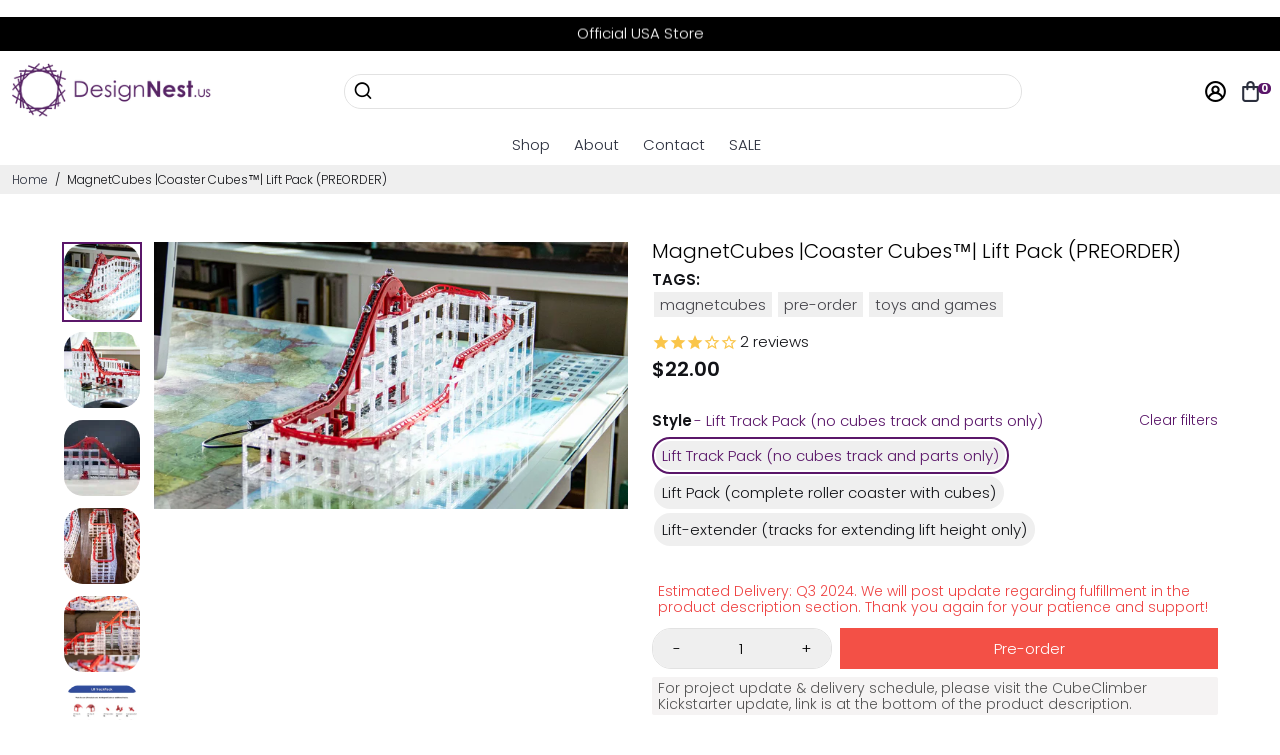

--- FILE ---
content_type: text/html; charset=utf-8
request_url: https://www.designnest.us/products/magnetcubes-coaster-cubes-liftpack
body_size: 69412
content:
<!doctype html>
<html>
  <!-- Meta Pixel Code -->
<script>
!function(f,b,e,v,n,t,s)
{if(f.fbq)return;n=f.fbq=function(){n.callMethod?
n.callMethod.apply(n,arguments):n.queue.push(arguments)};
if(!f._fbq)f._fbq=n;n.push=n;n.loaded=!0;n.version='2.0';
n.queue=[];t=b.createElement(e);t.async=!0;
t.src=v;s=b.getElementsByTagName(e)[0];
s.parentNode.insertBefore(t,s)}(window, document,'script',
'https://connect.facebook.net/en_US/fbevents.js');
fbq('init', '260894404375784');
fbq('track', 'PageView');
</script>
<noscript><img height="1" width="1" style="display:none"
src="https://www.facebook.com/tr?id=260894404375784&ev=PageView&noscript=1"
/></noscript>
<!-- End Meta Pixel Code -->
  <head>
<!--
888888b.                              888                88888888888 888                                      
888  "88b                             888                    888     888                                      
888  .88P                             888                    888     888                                      
8888888K.   .d88b.   .d88b.  .d8888b  888888 .d88b.  888d888 888     88888b.   .d88b.  88888b.d88b.   .d88b.  
888  "Y88b d88""88b d88""88b 88K      888   d8P  Y8b 888P"   888     888 "88b d8P  Y8b 888 "888 "88b d8P  Y8b 
888    888 888  888 888  888 "Y8888b. 888   88888888 888     888     888  888 88888888 888  888  888 88888888 
888   d88P Y88..88P Y88..88P      X88 Y88b. Y8b.     888     888     888  888 Y8b.     888  888  888 Y8b.     
8888888P"   "Y88P"   "Y88P"   88888P'  "Y888 "Y8888  888     888     888  888  "Y8888  888  888  888  "Y8888  
-->
    <title>
      MagnetCubes |Coaster Cubes™| Lift Pack (PREORDER)
      &ndash; DesignNest.US
    </title>
    
    <meta name="description" content="Tap Here to Get Starter and Advanced Packs Lift TrackPack (lift module tracks only) Contents: Lift-top-A track Lift-top-B track Lift-bottom-A track Lift-bottom-B track 2 Lift-extender-A tracks 2 Lift-extender-B tracks 3 Brackets Lift-motor Battery-holder Sprocket 3 Axel-sprockets Hand-crank 3 Lift-top-rollers 46 Links " />
    
    <link rel="canonical" href="https://www.designnest.us/products/magnetcubes-coaster-cubes-liftpack" />
    <link href="https://static.boostertheme.co" rel="preconnect" crossorigin>
    <link rel="dns-prefetch" href="//static.boostertheme.co">
    <link href="https://theme.boostertheme.com" rel="preconnect" crossorigin>
    <link rel="dns-prefetch" href="//theme.boostertheme.com">
    <link rel="preload" href="https://static.boostertheme.co/js/supportscreen.min.js,theme.5_1_3.min.js" as="script">
    <link rel="prefetch" href="https://static.boostertheme.co/js/supportscreen.min.js,theme.5_1_3.min.js">
    <meta charset="utf-8">
    <meta http-equiv="X-UA-Compatible" content="IE=edge,chrome=1">
    <meta name="viewport" content="width=device-width,initial-scale=1,shrink-to-fit=no">

    
      <link rel="apple-touch-icon" sizes="180x180" href="//www.designnest.us/cdn/shop/files/DN_Favicon-01_4725b3f9-f39c-4810-9078-8eb436b63f15_180x180_crop_center.png?v=1615496325">
      <link rel="icon" type="image/png" sizes="32x32" href="//www.designnest.us/cdn/shop/files/DN_Favicon-01_4725b3f9-f39c-4810-9078-8eb436b63f15_32x32_crop_center.png?v=1615496325">
      <link rel="icon" type="image/png" sizes="16x16" href="//www.designnest.us/cdn/shop/files/DN_Favicon-01_4725b3f9-f39c-4810-9078-8eb436b63f15_16x16_crop_center.png?v=1615496325">
      <link rel="manifest" href="//www.designnest.us/cdn/shop/t/132/assets/site.webmanifest?v=56562633145879895851700513020">
      <meta name="msapplication-TileColor" content="">
      <meta name="theme-color" content=">
    

    
    

    
      
      <script>window.performance && window.performance.mark && window.performance.mark('shopify.content_for_header.start');</script><meta name="google-site-verification" content="8zCOMEzLDkpZ8Q37AmBFpHPYfqSiPVpiBG_dsY3LRMY">
<meta id="shopify-digital-wallet" name="shopify-digital-wallet" content="/17959341/digital_wallets/dialog">
<meta name="shopify-checkout-api-token" content="1b68e924a13635e463a6bdf5309cc59e">
<meta id="in-context-paypal-metadata" data-shop-id="17959341" data-venmo-supported="false" data-environment="production" data-locale="en_US" data-paypal-v4="true" data-currency="USD">
<link rel="alternate" type="application/json+oembed" href="https://www.designnest.us/products/magnetcubes-coaster-cubes-liftpack.oembed">
<script async="async" src="/checkouts/internal/preloads.js?locale=en-US"></script>
<link rel="preconnect" href="https://shop.app" crossorigin="anonymous">
<script async="async" src="https://shop.app/checkouts/internal/preloads.js?locale=en-US&shop_id=17959341" crossorigin="anonymous"></script>
<script id="apple-pay-shop-capabilities" type="application/json">{"shopId":17959341,"countryCode":"US","currencyCode":"USD","merchantCapabilities":["supports3DS"],"merchantId":"gid:\/\/shopify\/Shop\/17959341","merchantName":"DesignNest.US","requiredBillingContactFields":["postalAddress","email"],"requiredShippingContactFields":["postalAddress","email"],"shippingType":"shipping","supportedNetworks":["visa","masterCard","amex","discover","elo","jcb"],"total":{"type":"pending","label":"DesignNest.US","amount":"1.00"},"shopifyPaymentsEnabled":true,"supportsSubscriptions":true}</script>
<script id="shopify-features" type="application/json">{"accessToken":"1b68e924a13635e463a6bdf5309cc59e","betas":["rich-media-storefront-analytics"],"domain":"www.designnest.us","predictiveSearch":true,"shopId":17959341,"locale":"en"}</script>
<script>var Shopify = Shopify || {};
Shopify.shop = "allocacoc-corporation.myshopify.com";
Shopify.locale = "en";
Shopify.currency = {"active":"USD","rate":"1.0"};
Shopify.country = "US";
Shopify.theme = {"name":"Booster - DesignNest.US","id":120162484299,"schema_name":"Booster-5.1.9","schema_version":"5.1.9","theme_store_id":null,"role":"main"};
Shopify.theme.handle = "null";
Shopify.theme.style = {"id":null,"handle":null};
Shopify.cdnHost = "www.designnest.us/cdn";
Shopify.routes = Shopify.routes || {};
Shopify.routes.root = "/";</script>
<script type="module">!function(o){(o.Shopify=o.Shopify||{}).modules=!0}(window);</script>
<script>!function(o){function n(){var o=[];function n(){o.push(Array.prototype.slice.apply(arguments))}return n.q=o,n}var t=o.Shopify=o.Shopify||{};t.loadFeatures=n(),t.autoloadFeatures=n()}(window);</script>
<script>
  window.ShopifyPay = window.ShopifyPay || {};
  window.ShopifyPay.apiHost = "shop.app\/pay";
  window.ShopifyPay.redirectState = null;
</script>
<script id="shop-js-analytics" type="application/json">{"pageType":"product"}</script>
<script defer="defer" async type="module" src="//www.designnest.us/cdn/shopifycloud/shop-js/modules/v2/client.init-shop-cart-sync_BT-GjEfc.en.esm.js"></script>
<script defer="defer" async type="module" src="//www.designnest.us/cdn/shopifycloud/shop-js/modules/v2/chunk.common_D58fp_Oc.esm.js"></script>
<script defer="defer" async type="module" src="//www.designnest.us/cdn/shopifycloud/shop-js/modules/v2/chunk.modal_xMitdFEc.esm.js"></script>
<script type="module">
  await import("//www.designnest.us/cdn/shopifycloud/shop-js/modules/v2/client.init-shop-cart-sync_BT-GjEfc.en.esm.js");
await import("//www.designnest.us/cdn/shopifycloud/shop-js/modules/v2/chunk.common_D58fp_Oc.esm.js");
await import("//www.designnest.us/cdn/shopifycloud/shop-js/modules/v2/chunk.modal_xMitdFEc.esm.js");

  window.Shopify.SignInWithShop?.initShopCartSync?.({"fedCMEnabled":true,"windoidEnabled":true});

</script>
<script>
  window.Shopify = window.Shopify || {};
  if (!window.Shopify.featureAssets) window.Shopify.featureAssets = {};
  window.Shopify.featureAssets['shop-js'] = {"shop-cart-sync":["modules/v2/client.shop-cart-sync_DZOKe7Ll.en.esm.js","modules/v2/chunk.common_D58fp_Oc.esm.js","modules/v2/chunk.modal_xMitdFEc.esm.js"],"init-fed-cm":["modules/v2/client.init-fed-cm_B6oLuCjv.en.esm.js","modules/v2/chunk.common_D58fp_Oc.esm.js","modules/v2/chunk.modal_xMitdFEc.esm.js"],"shop-cash-offers":["modules/v2/client.shop-cash-offers_D2sdYoxE.en.esm.js","modules/v2/chunk.common_D58fp_Oc.esm.js","modules/v2/chunk.modal_xMitdFEc.esm.js"],"shop-login-button":["modules/v2/client.shop-login-button_QeVjl5Y3.en.esm.js","modules/v2/chunk.common_D58fp_Oc.esm.js","modules/v2/chunk.modal_xMitdFEc.esm.js"],"pay-button":["modules/v2/client.pay-button_DXTOsIq6.en.esm.js","modules/v2/chunk.common_D58fp_Oc.esm.js","modules/v2/chunk.modal_xMitdFEc.esm.js"],"shop-button":["modules/v2/client.shop-button_DQZHx9pm.en.esm.js","modules/v2/chunk.common_D58fp_Oc.esm.js","modules/v2/chunk.modal_xMitdFEc.esm.js"],"avatar":["modules/v2/client.avatar_BTnouDA3.en.esm.js"],"init-windoid":["modules/v2/client.init-windoid_CR1B-cfM.en.esm.js","modules/v2/chunk.common_D58fp_Oc.esm.js","modules/v2/chunk.modal_xMitdFEc.esm.js"],"init-shop-for-new-customer-accounts":["modules/v2/client.init-shop-for-new-customer-accounts_C_vY_xzh.en.esm.js","modules/v2/client.shop-login-button_QeVjl5Y3.en.esm.js","modules/v2/chunk.common_D58fp_Oc.esm.js","modules/v2/chunk.modal_xMitdFEc.esm.js"],"init-shop-email-lookup-coordinator":["modules/v2/client.init-shop-email-lookup-coordinator_BI7n9ZSv.en.esm.js","modules/v2/chunk.common_D58fp_Oc.esm.js","modules/v2/chunk.modal_xMitdFEc.esm.js"],"init-shop-cart-sync":["modules/v2/client.init-shop-cart-sync_BT-GjEfc.en.esm.js","modules/v2/chunk.common_D58fp_Oc.esm.js","modules/v2/chunk.modal_xMitdFEc.esm.js"],"shop-toast-manager":["modules/v2/client.shop-toast-manager_DiYdP3xc.en.esm.js","modules/v2/chunk.common_D58fp_Oc.esm.js","modules/v2/chunk.modal_xMitdFEc.esm.js"],"init-customer-accounts":["modules/v2/client.init-customer-accounts_D9ZNqS-Q.en.esm.js","modules/v2/client.shop-login-button_QeVjl5Y3.en.esm.js","modules/v2/chunk.common_D58fp_Oc.esm.js","modules/v2/chunk.modal_xMitdFEc.esm.js"],"init-customer-accounts-sign-up":["modules/v2/client.init-customer-accounts-sign-up_iGw4briv.en.esm.js","modules/v2/client.shop-login-button_QeVjl5Y3.en.esm.js","modules/v2/chunk.common_D58fp_Oc.esm.js","modules/v2/chunk.modal_xMitdFEc.esm.js"],"shop-follow-button":["modules/v2/client.shop-follow-button_CqMgW2wH.en.esm.js","modules/v2/chunk.common_D58fp_Oc.esm.js","modules/v2/chunk.modal_xMitdFEc.esm.js"],"checkout-modal":["modules/v2/client.checkout-modal_xHeaAweL.en.esm.js","modules/v2/chunk.common_D58fp_Oc.esm.js","modules/v2/chunk.modal_xMitdFEc.esm.js"],"shop-login":["modules/v2/client.shop-login_D91U-Q7h.en.esm.js","modules/v2/chunk.common_D58fp_Oc.esm.js","modules/v2/chunk.modal_xMitdFEc.esm.js"],"lead-capture":["modules/v2/client.lead-capture_BJmE1dJe.en.esm.js","modules/v2/chunk.common_D58fp_Oc.esm.js","modules/v2/chunk.modal_xMitdFEc.esm.js"],"payment-terms":["modules/v2/client.payment-terms_Ci9AEqFq.en.esm.js","modules/v2/chunk.common_D58fp_Oc.esm.js","modules/v2/chunk.modal_xMitdFEc.esm.js"]};
</script>
<script>(function() {
  var isLoaded = false;
  function asyncLoad() {
    if (isLoaded) return;
    isLoaded = true;
    var urls = ["https:\/\/cdn.autoketing.org\/sdk-cdn\/sales-pop\/dist\/sales-pop-embed.js?t=1656361066690233283\u0026shop=allocacoc-corporation.myshopify.com","https:\/\/app-countdown-pro.carecart.io\/lib\/stockcountdown.js?shop=allocacoc-corporation.myshopify.com","https:\/\/light.spicegems.org\/0\/js\/scripttags\/allocacoc-corporation\/country_redirect_bb3afc000ac4a32ed199594bddfb90d3.min.js?v=19\u0026shop=allocacoc-corporation.myshopify.com","https:\/\/cdn.hextom.com\/js\/ultimatesalesboost.js?shop=allocacoc-corporation.myshopify.com","https:\/\/omnisnippet1.com\/platforms\/shopify.js?source=scriptTag\u0026v=2025-05-15T12\u0026shop=allocacoc-corporation.myshopify.com"];
    for (var i = 0; i < urls.length; i++) {
      var s = document.createElement('script');
      s.type = 'text/javascript';
      s.async = true;
      s.src = urls[i];
      var x = document.getElementsByTagName('script')[0];
      x.parentNode.insertBefore(s, x);
    }
  };
  if(window.attachEvent) {
    window.attachEvent('onload', asyncLoad);
  } else {
    window.addEventListener('load', asyncLoad, false);
  }
})();</script>
<script id="__st">var __st={"a":17959341,"offset":-28800,"reqid":"ab11ef22-718d-4ea9-b566-c4c73e65f521-1769108270","pageurl":"www.designnest.us\/products\/magnetcubes-coaster-cubes-liftpack","u":"79a214e941be","p":"product","rtyp":"product","rid":6666364092491};</script>
<script>window.ShopifyPaypalV4VisibilityTracking = true;</script>
<script id="captcha-bootstrap">!function(){'use strict';const t='contact',e='account',n='new_comment',o=[[t,t],['blogs',n],['comments',n],[t,'customer']],c=[[e,'customer_login'],[e,'guest_login'],[e,'recover_customer_password'],[e,'create_customer']],r=t=>t.map((([t,e])=>`form[action*='/${t}']:not([data-nocaptcha='true']) input[name='form_type'][value='${e}']`)).join(','),a=t=>()=>t?[...document.querySelectorAll(t)].map((t=>t.form)):[];function s(){const t=[...o],e=r(t);return a(e)}const i='password',u='form_key',d=['recaptcha-v3-token','g-recaptcha-response','h-captcha-response',i],f=()=>{try{return window.sessionStorage}catch{return}},m='__shopify_v',_=t=>t.elements[u];function p(t,e,n=!1){try{const o=window.sessionStorage,c=JSON.parse(o.getItem(e)),{data:r}=function(t){const{data:e,action:n}=t;return t[m]||n?{data:e,action:n}:{data:t,action:n}}(c);for(const[e,n]of Object.entries(r))t.elements[e]&&(t.elements[e].value=n);n&&o.removeItem(e)}catch(o){console.error('form repopulation failed',{error:o})}}const l='form_type',E='cptcha';function T(t){t.dataset[E]=!0}const w=window,h=w.document,L='Shopify',v='ce_forms',y='captcha';let A=!1;((t,e)=>{const n=(g='f06e6c50-85a8-45c8-87d0-21a2b65856fe',I='https://cdn.shopify.com/shopifycloud/storefront-forms-hcaptcha/ce_storefront_forms_captcha_hcaptcha.v1.5.2.iife.js',D={infoText:'Protected by hCaptcha',privacyText:'Privacy',termsText:'Terms'},(t,e,n)=>{const o=w[L][v],c=o.bindForm;if(c)return c(t,g,e,D).then(n);var r;o.q.push([[t,g,e,D],n]),r=I,A||(h.body.append(Object.assign(h.createElement('script'),{id:'captcha-provider',async:!0,src:r})),A=!0)});var g,I,D;w[L]=w[L]||{},w[L][v]=w[L][v]||{},w[L][v].q=[],w[L][y]=w[L][y]||{},w[L][y].protect=function(t,e){n(t,void 0,e),T(t)},Object.freeze(w[L][y]),function(t,e,n,w,h,L){const[v,y,A,g]=function(t,e,n){const i=e?o:[],u=t?c:[],d=[...i,...u],f=r(d),m=r(i),_=r(d.filter((([t,e])=>n.includes(e))));return[a(f),a(m),a(_),s()]}(w,h,L),I=t=>{const e=t.target;return e instanceof HTMLFormElement?e:e&&e.form},D=t=>v().includes(t);t.addEventListener('submit',(t=>{const e=I(t);if(!e)return;const n=D(e)&&!e.dataset.hcaptchaBound&&!e.dataset.recaptchaBound,o=_(e),c=g().includes(e)&&(!o||!o.value);(n||c)&&t.preventDefault(),c&&!n&&(function(t){try{if(!f())return;!function(t){const e=f();if(!e)return;const n=_(t);if(!n)return;const o=n.value;o&&e.removeItem(o)}(t);const e=Array.from(Array(32),(()=>Math.random().toString(36)[2])).join('');!function(t,e){_(t)||t.append(Object.assign(document.createElement('input'),{type:'hidden',name:u})),t.elements[u].value=e}(t,e),function(t,e){const n=f();if(!n)return;const o=[...t.querySelectorAll(`input[type='${i}']`)].map((({name:t})=>t)),c=[...d,...o],r={};for(const[a,s]of new FormData(t).entries())c.includes(a)||(r[a]=s);n.setItem(e,JSON.stringify({[m]:1,action:t.action,data:r}))}(t,e)}catch(e){console.error('failed to persist form',e)}}(e),e.submit())}));const S=(t,e)=>{t&&!t.dataset[E]&&(n(t,e.some((e=>e===t))),T(t))};for(const o of['focusin','change'])t.addEventListener(o,(t=>{const e=I(t);D(e)&&S(e,y())}));const B=e.get('form_key'),M=e.get(l),P=B&&M;t.addEventListener('DOMContentLoaded',(()=>{const t=y();if(P)for(const e of t)e.elements[l].value===M&&p(e,B);[...new Set([...A(),...v().filter((t=>'true'===t.dataset.shopifyCaptcha))])].forEach((e=>S(e,t)))}))}(h,new URLSearchParams(w.location.search),n,t,e,['guest_login'])})(!1,!0)}();</script>
<script integrity="sha256-4kQ18oKyAcykRKYeNunJcIwy7WH5gtpwJnB7kiuLZ1E=" data-source-attribution="shopify.loadfeatures" defer="defer" src="//www.designnest.us/cdn/shopifycloud/storefront/assets/storefront/load_feature-a0a9edcb.js" crossorigin="anonymous"></script>
<script crossorigin="anonymous" defer="defer" src="//www.designnest.us/cdn/shopifycloud/storefront/assets/shopify_pay/storefront-65b4c6d7.js?v=20250812"></script>
<script data-source-attribution="shopify.dynamic_checkout.dynamic.init">var Shopify=Shopify||{};Shopify.PaymentButton=Shopify.PaymentButton||{isStorefrontPortableWallets:!0,init:function(){window.Shopify.PaymentButton.init=function(){};var t=document.createElement("script");t.src="https://www.designnest.us/cdn/shopifycloud/portable-wallets/latest/portable-wallets.en.js",t.type="module",document.head.appendChild(t)}};
</script>
<script data-source-attribution="shopify.dynamic_checkout.buyer_consent">
  function portableWalletsHideBuyerConsent(e){var t=document.getElementById("shopify-buyer-consent"),n=document.getElementById("shopify-subscription-policy-button");t&&n&&(t.classList.add("hidden"),t.setAttribute("aria-hidden","true"),n.removeEventListener("click",e))}function portableWalletsShowBuyerConsent(e){var t=document.getElementById("shopify-buyer-consent"),n=document.getElementById("shopify-subscription-policy-button");t&&n&&(t.classList.remove("hidden"),t.removeAttribute("aria-hidden"),n.addEventListener("click",e))}window.Shopify?.PaymentButton&&(window.Shopify.PaymentButton.hideBuyerConsent=portableWalletsHideBuyerConsent,window.Shopify.PaymentButton.showBuyerConsent=portableWalletsShowBuyerConsent);
</script>
<script data-source-attribution="shopify.dynamic_checkout.cart.bootstrap">document.addEventListener("DOMContentLoaded",(function(){function t(){return document.querySelector("shopify-accelerated-checkout-cart, shopify-accelerated-checkout")}if(t())Shopify.PaymentButton.init();else{new MutationObserver((function(e,n){t()&&(Shopify.PaymentButton.init(),n.disconnect())})).observe(document.body,{childList:!0,subtree:!0})}}));
</script>
<link id="shopify-accelerated-checkout-styles" rel="stylesheet" media="screen" href="https://www.designnest.us/cdn/shopifycloud/portable-wallets/latest/accelerated-checkout-backwards-compat.css" crossorigin="anonymous">
<style id="shopify-accelerated-checkout-cart">
        #shopify-buyer-consent {
  margin-top: 1em;
  display: inline-block;
  width: 100%;
}

#shopify-buyer-consent.hidden {
  display: none;
}

#shopify-subscription-policy-button {
  background: none;
  border: none;
  padding: 0;
  text-decoration: underline;
  font-size: inherit;
  cursor: pointer;
}

#shopify-subscription-policy-button::before {
  box-shadow: none;
}

      </style>

<script>window.performance && window.performance.mark && window.performance.mark('shopify.content_for_header.end');</script>
      
    

    <style>
             @font-face {
  font-family: Poppins;
  font-weight: 600;
  font-style: normal;
  src: url("//www.designnest.us/cdn/fonts/poppins/poppins_n6.aa29d4918bc243723d56b59572e18228ed0786f6.woff2") format("woff2"),
       url("//www.designnest.us/cdn/fonts/poppins/poppins_n6.5f815d845fe073750885d5b7e619ee00e8111208.woff") format("woff");
font-display: swap;}
      @font-face {
  font-family: Poppins;
  font-weight: 300;
  font-style: normal;
  src: url("//www.designnest.us/cdn/fonts/poppins/poppins_n3.05f58335c3209cce17da4f1f1ab324ebe2982441.woff2") format("woff2"),
       url("//www.designnest.us/cdn/fonts/poppins/poppins_n3.6971368e1f131d2c8ff8e3a44a36b577fdda3ff5.woff") format("woff");
font-display: swap;}
     @font-face {
  font-family: Poppins;
  font-weight: 600;
  font-style: normal;
  src: url("//www.designnest.us/cdn/fonts/poppins/poppins_n6.aa29d4918bc243723d56b59572e18228ed0786f6.woff2") format("woff2"),
       url("//www.designnest.us/cdn/fonts/poppins/poppins_n6.5f815d845fe073750885d5b7e619ee00e8111208.woff") format("woff");
font-display: swap;}
     @font-face {
  font-family: Poppins;
  font-weight: 700;
  font-style: normal;
  src: url("//www.designnest.us/cdn/fonts/poppins/poppins_n7.56758dcf284489feb014a026f3727f2f20a54626.woff2") format("woff2"),
       url("//www.designnest.us/cdn/fonts/poppins/poppins_n7.f34f55d9b3d3205d2cd6f64955ff4b36f0cfd8da.woff") format("woff");
font-display: swap;}
 :root{--baseFont: Poppins, sans-serif;--titleFont: Poppins, sans-serif;--smallFontSize: 15px;--baseFontSize: 15px;--mediumFontSize: 20px;--mediumSubtitleFontSize: 16.0px;--bigFontSize: 16px;--headingFontSize: 25px;--subHeadingFontSize: 15px;--bodyBackgroundColor: #ffffff;--textColor:  #121317;--titleColor: #000000;--secondaryBodyBackgroundColor: #efefef;--secondaryTextColor: #989898;--linkColor: #2b2f3d;--accentColor: #5a1669;--accentTextColor: #ffffff;--secondaryAccentColor: #2f2e41;--secondaryAccentTextColor: #ffffff;--alertColor: #ff0000;--borderRadius: 9px;--borderRadiusSmall: 19px;--cardPadding: 17px;--maxwidth:1180px;;--inputFill: #efefef;--inputContent: #000000}*{box-sizing:border-box;backface-visibility:hidden}html{line-height:1.15;-webkit-text-size-adjust:100%}body{margin:0}main{display:block}hr{box-sizing:content-box;height:0;overflow:visible}pre{font-family:monospace, monospace;font-size:1em}a{background-color:transparent}abbr[title]{border-bottom:none;text-decoration:underline;text-decoration:underline dotted}b,strong{font-weight:bolder}code,kbd,samp{font-family:monospace, monospace;font-size:1em}small{font-size:80%}sub,sup{font-size:75%;line-height:0;position:relative;vertical-align:baseline}sub{bottom:-0.25em}sup{top:-0.5em}img{border-style:none;max-width:100%;height:auto}button,input,optgroup,select,textarea{font-family:inherit;font-size:100%;line-height:1.15;margin:0;background:var(--inputFill);color:var(--inputContent);border:1px solid #e2e2e2;border-radius:var(--borderRadiusSmall)}button:hover,select:hover{cursor:pointer}button,input{overflow:visible}button,select{text-transform:none}button,[type="button"],[type="reset"],[type="submit"]{-webkit-appearance:button}button::-moz-focus-inner,[type="button"]::-moz-focus-inner,[type="reset"]::-moz-focus-inner,[type="submit"]::-moz-focus-inner{border-style:none;padding:0}button:-moz-focusring,[type="button"]:-moz-focusring,[type="reset"]:-moz-focusring,[type="submit"]:-moz-focusring{outline:1px dotted ButtonText}fieldset{padding:0.35em 0.75em 0.625em}legend{box-sizing:border-box;color:inherit;display:table;max-width:100%;padding:0;white-space:normal}progress{vertical-align:baseline}textarea{overflow:auto}[type="checkbox"],[type="radio"]{box-sizing:border-box;padding:0}[type="number"]::-webkit-inner-spin-button,[type="number"]::-webkit-outer-spin-button{height:auto}[type="search"]{-webkit-appearance:textfield;outline-offset:-2px}[type="search"]::-webkit-search-decoration{-webkit-appearance:none}::-webkit-file-upload-button{-webkit-appearance:button;font:inherit}details{display:block}summary{display:list-item}template{display:none}[hidden]{display:none}:focus{outline:0}select:focus,input:focus{border:1px solid darken(#e2e2e2, 20%)}[class^="col"] p{width:100%}.container-fluid,.container{margin-right:auto;margin-left:auto}.row-container{margin:auto auto}.row{position:relative;display:-webkit-box;display:-ms-flexbox;display:flex;-webkit-box-flex:0;-ms-flex:0 1 auto;flex:0 1 auto;-webkit-box-orient:horizontal;-webkit-box-direction:normal;-ms-flex-direction:row;flex-direction:row;-ms-flex-wrap:wrap;flex-wrap:wrap;width:100%}.row.reverse{-webkit-box-orient:horizontal;-webkit-box-direction:reverse;-ms-flex-direction:row-reverse;flex-direction:row-reverse}.col.reverse{-webkit-box-orient:vertical;-webkit-box-direction:reverse;-ms-flex-direction:column-reverse;flex-direction:column-reverse}.hide{display:none !important}.col-min,.col,.col-1,.col-2,.col-3,.col-4,.col-5,.col-6,.col-7,.col-8,.col-9,.col-10,.col-11,.col-12,.col-offset-0,.col-offset-1,.col-offset-2,.col-offset-3,.col-offset-4,.col-offset-5,.col-offset-6,.col-offset-7,.col-offset-8,.col-offset-9,.col-offset-10,.col-offset-11,.col-offset-12{display:flex;-webkit-box-flex:0;-ms-flex:0 0 auto;flex:0 0 auto;padding-right:12px;padding-left:12px}.col-min{max-width:100%}.col{-webkit-box-flex:1;-ms-flex-positive:1;flex-grow:1;-ms-flex-preferred-size:0;flex-basis:0;max-width:100%}.col-1{-ms-flex-preferred-size:8.33333333%;flex-basis:8.33333333%;max-width:8.33333333%}.col-2{-ms-flex-preferred-size:16.66666667%;flex-basis:16.66666667%;max-width:16.66666667%}.col-3{-ms-flex-preferred-size:25%;flex-basis:25%;max-width:25%}.col-4{-ms-flex-preferred-size:33.33333333%;flex-basis:33.33333333%;max-width:33.33333333%}.col-5{-ms-flex-preferred-size:41.66666667%;flex-basis:41.66666667%;max-width:41.66666667%}.col-6{-ms-flex-preferred-size:50%;flex-basis:50%;max-width:50%}.col-7{-ms-flex-preferred-size:58.33333333%;flex-basis:58.33333333%;max-width:58.33333333%}.col-8{-ms-flex-preferred-size:66.66666667%;flex-basis:66.66666667%;max-width:66.66666667%}.col-9{-ms-flex-preferred-size:75%;flex-basis:75%;max-width:75%}.col-10{-ms-flex-preferred-size:83.33333333%;flex-basis:83.33333333%;max-width:83.33333333%}.col-11{-ms-flex-preferred-size:91.66666667%;flex-basis:91.66666667%;max-width:91.66666667%}.col-12{-ms-flex-preferred-size:100%;flex-basis:100%;max-width:100%}.col-offset-0{margin-left:0}.col-offset-1{margin-left:8.33333333%}.col-offset-2{margin-left:16.66666667%}.col-offset-3{margin-left:25%}.col-offset-4{margin-left:33.33333333%}.col-offset-5{margin-left:41.66666667%}.col-offset-6{margin-left:50%}.col-offset-7{margin-left:58.33333333%}.col-offset-8{margin-left:66.66666667%}.col-offset-9{margin-left:75%}.col-offset-10{margin-left:83.33333333%}.col-offset-11{margin-left:91.66666667%}.start{-webkit-box-pack:start;-ms-flex-pack:start;justify-content:flex-start;justify-items:flex-start;text-align:left;text-align:start}.center{-webkit-box-pack:center;-ms-flex-pack:center;justify-content:center;justify-items:center;text-align:center}.end{-webkit-box-pack:end;-ms-flex-pack:end;justify-content:flex-end;justify-items:flex-end;text-align:right;text-align:end}.top{-webkit-box-align:start;-ms-flex-align:start;align-items:flex-start;align-content:flex-start}.middle{-webkit-box-align:center;-ms-flex-align:center;align-items:center;align-content:center}.bottom{-webkit-box-align:end;-ms-flex-align:end;align-items:flex-end;align-content:flex-end}.around{-ms-flex-pack:distribute;justify-content:space-around}.between{-webkit-box-pack:justify;-ms-flex-pack:justify;justify-content:space-between}.first{-webkit-box-ordinal-group:0;-ms-flex-order:-1;order:-1}.last{-webkit-box-ordinal-group:2;-ms-flex-order:1;order:1}@media only screen and (min-width: 600px){.col-sm-min,.col-sm,.col-sm-1,.col-sm-2,.col-sm-3,.col-sm-4,.col-sm-5,.col-sm-6,.col-sm-7,.col-sm-8,.col-sm-9,.col-sm-10,.col-sm-11,.col-sm-12,.col-sm-offset-0,.col-sm-offset-1,.col-sm-offset-2,.col-sm-offset-3,.col-sm-offset-4,.col-sm-offset-5,.col-sm-offset-6,.col-sm-offset-7,.col-sm-offset-8,.col-sm-offset-9,.col-sm-offset-10,.col-sm-offset-11,.col-sm-offset-12{display:flex;-webkit-box-flex:0;-ms-flex:0 0 auto;flex:0 0 auto;padding-right:12px;padding-left:12px}.col-sm{-webkit-box-flex:1;-ms-flex-positive:1;flex-grow:1;-ms-flex-preferred-size:0;flex-basis:0;max-width:100%}.col-sm-1{-ms-flex-preferred-size:8.33333333%;flex-basis:8.33333333%;max-width:8.33333333%}.col-sm-2{-ms-flex-preferred-size:16.66666667%;flex-basis:16.66666667%;max-width:16.66666667%}.col-sm-3{-ms-flex-preferred-size:25%;flex-basis:25%;max-width:25%}.col-sm-4{-ms-flex-preferred-size:33.33333333%;flex-basis:33.33333333%;max-width:33.33333333%}.col-sm-5{-ms-flex-preferred-size:41.66666667%;flex-basis:41.66666667%;max-width:41.66666667%}.col-sm-6{-ms-flex-preferred-size:50%;flex-basis:50%;max-width:50%}.col-sm-7{-ms-flex-preferred-size:58.33333333%;flex-basis:58.33333333%;max-width:58.33333333%}.col-sm-8{-ms-flex-preferred-size:66.66666667%;flex-basis:66.66666667%;max-width:66.66666667%}.col-sm-9{-ms-flex-preferred-size:75%;flex-basis:75%;max-width:75%}.col-sm-10{-ms-flex-preferred-size:83.33333333%;flex-basis:83.33333333%;max-width:83.33333333%}.col-sm-11{-ms-flex-preferred-size:91.66666667%;flex-basis:91.66666667%;max-width:91.66666667%}.col-sm-12{-ms-flex-preferred-size:100%;flex-basis:100%;max-width:100%}.col-sm-offset-0{margin-left:0}.col-sm-offset-1{margin-left:8.33333333%}.col-sm-offset-2{margin-left:16.66666667%}.col-sm-offset-3{margin-left:25%}.col-sm-offset-4{margin-left:33.33333333%}.col-sm-offset-5{margin-left:41.66666667%}.col-sm-offset-6{margin-left:50%}.col-sm-offset-7{margin-left:58.33333333%}.col-sm-offset-8{margin-left:66.66666667%}.col-sm-offset-9{margin-left:75%}.col-sm-offset-10{margin-left:83.33333333%}.col-sm-offset-11{margin-left:91.66666667%}.start-sm{-webkit-box-pack:start;-ms-flex-pack:start;justify-content:flex-start;text-align:left;text-align:start}.center-sm{-webkit-box-pack:center;-ms-flex-pack:center;justify-content:center;text-align:center}.end-sm{-webkit-box-pack:end;-ms-flex-pack:end;justify-content:flex-end;text-align:right;text-align:end}.top-sm{-webkit-box-align:start;-ms-flex-align:start;align-items:flex-start}.middle-sm{-webkit-box-align:center;-ms-flex-align:center;align-items:center}.bottom-sm{-webkit-box-align:end;-ms-flex-align:end;align-items:flex-end}.around-sm{-ms-flex-pack:distribute;justify-content:space-around}.between-sm{-webkit-box-pack:justify;-ms-flex-pack:justify;justify-content:space-between}.first-sm{-webkit-box-ordinal-group:0;-ms-flex-order:-1;order:-1}.last-sm{-webkit-box-ordinal-group:2;-ms-flex-order:1;order:1}}@media only screen and (min-width: 768px){.col-md-min,.col-md,.col-md-1,.col-md-2,.col-md-3,.col-md-4,.col-md-5,.col-md-6,.col-md-7,.col-md-8,.col-md-9,.col-md-10,.col-md-11,.col-md-12,.col-md-1-5,.col-md-offset-0,.col-md-offset-1,.col-md-offset-2,.col-md-offset-3,.col-md-offset-4,.col-md-offset-5,.col-md-offset-6,.col-md-offset-7,.col-md-offset-8,.col-md-offset-9,.col-md-offset-10,.col-md-offset-11,.col-md-offset-12{display:flex;-webkit-box-flex:0;-ms-flex:0 0 auto;flex:0 0 auto;padding-right:12px;padding-left:12px}.col-md{-webkit-box-flex:1;-ms-flex-positive:1;flex-grow:1;-ms-flex-preferred-size:0;flex-basis:0;max-width:100%}.col-md-1-5{-ms-flex-preferred-size:20%;flex-basis:20%;max-width:20%}.col-md-1{-ms-flex-preferred-size:8.33333333%;flex-basis:8.33333333%;max-width:8.33333333%}.col-md-2{-ms-flex-preferred-size:16.66666667%;flex-basis:16.66666667%;max-width:16.66666667%}.col-md-3{-ms-flex-preferred-size:25%;flex-basis:25%;max-width:25%}.col-md-4{-ms-flex-preferred-size:33.33333333%;flex-basis:33.33333333%;max-width:33.33333333%}.col-md-5{-ms-flex-preferred-size:41.66666667%;flex-basis:41.66666667%;max-width:41.66666667%}.col-md-6{-ms-flex-preferred-size:50%;flex-basis:50%;max-width:50%}.col-md-7{-ms-flex-preferred-size:58.33333333%;flex-basis:58.33333333%;max-width:58.33333333%}.col-md-8{-ms-flex-preferred-size:66.66666667%;flex-basis:66.66666667%;max-width:66.66666667%}.col-md-9{-ms-flex-preferred-size:75%;flex-basis:75%;max-width:75%}.col-md-10{-ms-flex-preferred-size:83.33333333%;flex-basis:83.33333333%;max-width:83.33333333%}.col-md-11{-ms-flex-preferred-size:91.66666667%;flex-basis:91.66666667%;max-width:91.66666667%}.col-md-12{-ms-flex-preferred-size:100%;flex-basis:100%;max-width:100%}.col-md-offset-0{margin-left:0}.col-md-offset-1{margin-left:8.33333333%}.col-md-offset-2{margin-left:16.66666667%}.col-md-offset-3{margin-left:25%}.col-md-offset-4{margin-left:33.33333333%}.col-md-offset-5{margin-left:41.66666667%}.col-md-offset-6{margin-left:50%}.col-md-offset-7{margin-left:58.33333333%}.col-md-offset-8{margin-left:66.66666667%}.col-md-offset-9{margin-left:75%}.col-md-offset-10{margin-left:83.33333333%}.col-md-offset-11{margin-left:91.66666667%}.start-md{-webkit-box-pack:start;-ms-flex-pack:start;justify-content:flex-start;text-align:left;text-align:start}.center-md{-webkit-box-pack:center;-ms-flex-pack:center;justify-content:center;text-align:center}.end-md{-webkit-box-pack:end;-ms-flex-pack:end;justify-content:flex-end;text-align:right;text-align:end}.top-md{-webkit-box-align:start;-ms-flex-align:start;align-items:flex-start}.middle-md{-webkit-box-align:center;-ms-flex-align:center;align-items:center}.bottom-md{-webkit-box-align:end;-ms-flex-align:end;align-items:flex-end}.around-md{-ms-flex-pack:distribute;justify-content:space-around}.between-md{-webkit-box-pack:justify;-ms-flex-pack:justify;justify-content:space-between}.first-md{-webkit-box-ordinal-group:0;-ms-flex-order:-1;order:-1}.last-md{-webkit-box-ordinal-group:2;-ms-flex-order:1;order:1}}@media only screen and (min-width: 1024px){.col-lg-min,.col-lg,.col-lg-1,.col-lg-2,.col-lg-3,.col-lg-4,.col-lg-5,.col-lg-1-5,.col-lg-6,.col-lg-7,.col-lg-8,.col-lg-9,.col-lg-10,.col-lg-11,.col-lg-12,.col-lg-offset-0,.col-lg-offset-1,.col-lg-offset-2,.col-lg-offset-3,.col-lg-offset-4,.col-lg-offset-5,.col-lg-offset-6,.col-lg-offset-7,.col-lg-offset-8,.col-lg-offset-9,.col-lg-offset-10,.col-lg-offset-11,.col-lg-offset-12{display:flex;-webkit-box-flex:0;-ms-flex:0 0 auto;flex:0 0 auto;padding-right:12px;padding-left:12px}.col-lg{-webkit-box-flex:1;-ms-flex-positive:1;flex-grow:1;-ms-flex-preferred-size:0;flex-basis:0;max-width:100%}.col-lg-1{-ms-flex-preferred-size:8.33333333%;flex-basis:8.33333333%;max-width:8.33333333%}.col-lg-2{-ms-flex-preferred-size:16.66666667%;flex-basis:16.66666667%;max-width:16.66666667%}.col-lg-1-5{-ms-flex-preferred-size:20%;flex-basis:20%;max-width:20%}.col-lg-3{-ms-flex-preferred-size:25%;flex-basis:25%;max-width:25%}.col-lg-4{-ms-flex-preferred-size:33.33333333%;flex-basis:33.33333333%;max-width:33.33333333%}.col-lg-5{-ms-flex-preferred-size:41.66666667%;flex-basis:41.66666667%;max-width:41.66666667%}.col-lg-6{-ms-flex-preferred-size:50%;flex-basis:50%;max-width:50%}.col-lg-7{-ms-flex-preferred-size:58.33333333%;flex-basis:58.33333333%;max-width:58.33333333%}.col-lg-8{-ms-flex-preferred-size:66.66666667%;flex-basis:66.66666667%;max-width:66.66666667%}.col-lg-9{-ms-flex-preferred-size:75%;flex-basis:75%;max-width:75%}.col-lg-10{-ms-flex-preferred-size:83.33333333%;flex-basis:83.33333333%;max-width:83.33333333%}.col-lg-11{-ms-flex-preferred-size:91.66666667%;flex-basis:91.66666667%;max-width:91.66666667%}.col-lg-12{-ms-flex-preferred-size:100%;flex-basis:100%;max-width:100%}.col-lg-offset-0{margin-left:0}.col-lg-offset-1{margin-left:8.33333333%}.col-lg-offset-2{margin-left:16.66666667%}.col-lg-offset-3{margin-left:25%}.col-lg-offset-4{margin-left:33.33333333%}.col-lg-offset-5{margin-left:41.66666667%}.col-lg-offset-6{margin-left:50%}.col-lg-offset-7{margin-left:58.33333333%}.col-lg-offset-8{margin-left:66.66666667%}.col-lg-offset-9{margin-left:75%}.col-lg-offset-10{margin-left:83.33333333%}.col-lg-offset-11{margin-left:91.66666667%}.start-lg{-webkit-box-pack:start;-ms-flex-pack:start;justify-content:flex-start;text-align:left;text-align:start}.center-lg{-webkit-box-pack:center;-ms-flex-pack:center;justify-content:center;text-align:center}.end-lg{-webkit-box-pack:end;-ms-flex-pack:end;justify-content:flex-end;text-align:right;text-align:end}.top-lg{-webkit-box-align:start;-ms-flex-align:start;align-items:flex-start}.middle-lg{-webkit-box-align:center;-ms-flex-align:center;align-items:center}.bottom-lg{-webkit-box-align:end;-ms-flex-align:end;align-items:flex-end}.around-lg{-ms-flex-pack:distribute;justify-content:space-around}.between-lg{-webkit-box-pack:justify;-ms-flex-pack:justify;justify-content:space-between}.first-lg{-webkit-box-ordinal-group:0;-ms-flex-order:-1;order:-1}.last-lg{-webkit-box-ordinal-group:2;-ms-flex-order:1;order:1}}.primaryCombo{background-color:var(--accentColor);color:var(--accentTextColor)}.primaryCombo--reversed{background-color:var(--accentTextColor);color:var(--accentColor)}.secondaryCombo{background-color:var(--secondaryAccentColor);color:var(--secondaryAccentTextColor)}.secondaryCombo--reversed{background-color:var(--secondaryAccentTextColor);color:var(--secondaryAccentColor)}.unflex{display:block}.flex{display:flex}::-moz-selection{color:var(--accentTextColor);background:var(--accentColor)}::selection{color:var(--accentTextColor);background:var(--accentColor)}table{border:1px inset transparent;border-collapse:collapse}td,th{padding:16px}tr{transition:background-color 0.15s}tr:nth-child(even){background-color:rgba(239, 239, 239, 0.85);color:var(--secondaryTextColor)}tr:hover{background-color:var(--secondaryBodyBackgroundColor)}div:not(.booster--revert)>h1,div:not(.booster--revert)>h2,div:not(.booster--revert)>h3,div:not(.booster--revert)>h4,div:not(.booster--revert)>h5,div:not(.booster--revert)>h6{margin:0;line-height:1em;font-weight:normal}.urgency__text span p{margin:0}h1,h2,h3{font-family:var(--titleFont)}h1,h2{font-weight:600;color:var(--titleColor)}p,span{color:var(--textColor)}div:not(.booster--revert)>p,div:not(.booster--revert)>span{margin:0}div:not(.booster--revert) p{line-height:1.5em}a{color:var(--linkColor)}a:not(.button):hover{color:var(--accentColor)}.inherit .s__block *:not(.button):not(.tag):not(.countdown),.footer.inherit *:not(.button),.subfooter.inherit *:not(.button),.info-bar *,.bcard--default .inherit *,.slide .inherit *,.banner.inherit *{color:inherit}.max-width,.layout__boxed,.layout__stretchBg>.layout__content{max-width:var(--maxwidth);margin-right:auto;margin-left:auto;width:100%;position:relative}.layout__boxed>.layout__content,.layout__stretchContent>.layout__content{margin-right:auto;margin-left:auto;width:100%;position:relative}html,body{height:100%}.container{min-height:100vh;display:flex;flex-direction:column}main{display:flex;flex-direction:column;flex:1 1 auto}.wrapper--bottom{margin-top:auto;padding-top:48px}body{font-family:var(--baseFont);font-weight:300;font-size:var(--baseFontSize);background:var(--bodyBackgroundColor);color:var(--textColor)}input{border-radius:var(--borderRadiusSmall)}.svg-icon{height:20px;width:20px;max-height:100%;fill:currentColor}.icon-link{height:100%;line-height:0;max-height:20px;margin:0px 4px !important}.icon-link .uil{font-size:25px;color:currentColor}.icon-link .uil.uil-facebook-f{font-size:22px}.icon-link .uil.uil-whatsapp{font-size:23px;line-height:20px}.icon-link .uil::before{line-height:20px;margin:0px !important;padding:0px}.overlay{position:absolute;width:100%;height:100%;top:0;left:0}.self__align--center{align-self:center}.self__align--top{align-self:flex-start}.self__align--bottom{align-self:flex-end}.self__justify--start{justify-self:flex-start}.self__justify--center{justify-self:center}.self__justify--end{justify-self:flex-end}.border-radius{border-radius:var(--borderRadius)}.border-radius--small{border-radius:var(--borderRadiusSmall)}.margin__vertical{margin-top:12px;margin-bottom:12px}.margin__horizontal{margin-left:12px;margin-right:12px}.margin--4{margin:4px}.margin__bottom--12{margin-bottom:12px}.margin__horizontal--4{margin-left:4px;margin-right:4px}.margin--8{margin:8px}.margin--16{margin:16px}.padding__horizontal{padding-left:12px;padding-right:12px}.padding__vertical{padding-top:12px;padding-bottom:12px}.bg__top{background-position:top}.bg__bottom{background-position:bottom}.bg__middle{background-position:center}.disable-select{-webkit-touch-callout:none;-webkit-user-select:none;-khtml-user-select:none;-moz-user-select:none;-ms-user-select:none;user-select:none}.fancy-scroll::-webkit-scrollbar{width:3px}.fancy-scroll::-webkit-scrollbar-track{background:#f1f1f1}.fancy-scroll::-webkit-scrollbar-thumb{background:#888}.fancy-scroll::-webkit-scrollbar-thumb:hover{background:#555}select{padding:12px 8px;border-radius:var(--borderRadiusSmall);font-size:var(--smallFontSize)}.booster__popup--holder{position:fixed;right:10px;top:10px;z-index:99;max-width:calc(100% - 20px)}.booster__popup{opacity:0;padding:10px;margin-top:10px;max-width:100%;display:block;text-decoration:none !important}.booster__popup--error{background:var(--alertColor);color:var(--accentTextColor) !important}.booster__popup--info{background:var(--accentColor);color:var(--accentTextColor) !important}.booster__popup--warning{background:#ffe58e;color:black !important}.banner{margin-bottom:24px;padding:24px}.description--collapse{display:-webkit-box;-webkit-box-orient:vertical;overflow:hidden;-webkit-line-clamp:1;text-overflow:ellipsis}.readMore__toggle{margin-top:12px;display:inline-block}.readMore__toggle:hover{cursor:pointer}.readMore__toggle::after{content:' more'}.pagination{margin:24px 0px}.pagination__page{margin:0px 4px !important;padding:6px 12px;text-decoration:none;transition:all 0.15s;border-radius:var(--borderRadiusSmall)}.pagination__page .uil::before{margin:0px !important}.pagination__page:hover{color:var(--accentColor);background:rgba(90, 22, 105, 0.1)}.pagination__page--current,.pagination__page--current:hover{color:var(--accentTextColor);background:var(--accentColor)}@media screen and (max-width: 767px){.pagination__page{padding:6px}}.nav__utils{justify-content:flex-end}.header{min-height:60px;padding:12px 0px;box-shadow:0px 0px 10px rgba(0,0,0,0.08)}.header .links .header__link{position:relative}.header .logo--transparent{display:none}.header.header--transparent,.header--drawer{box-shadow:none}.header__plist--item{display:flex;margin-bottom:8px !important;padding:0px 8px}.header__plist--image{min-height:80px;min-width:80px;object-fit:cover;margin-right:8px !important}.header__plist--name{display:block;margin-bottom:4px !important;white-space:normal}.links__hover--dotAbove .header__link::after{bottom:auto;top:-4px}.links__hover--dotBelow .header__link:hover::after,.links__hover--dotAbove .header__link:hover::after,.links__hover--dotBelow .link.active>.header__link::after,.links__hover--dotAbove .link.active>.header__link::after{opacity:1}.header .uil{font-size:25px;line-height:1em}.header .uil:hover{cursor:pointer;color:var(--accentColor)}.search__container--sub .uil{font-size:20px}.search__icon{line-height:1em;color:inherit}.header a{text-decoration:none !important}.header--drawer .links{max-width:450px}.header--drawer .hide-desktop{display:inline-block}.header--transparent{background:transparent}.header .links{font-size:inherit;flex-wrap:wrap}.header .link{border-radius:var(--borderRadiusSmall)}.links .close{height:35px;width:35px;line-height:35px;text-align:center}.header--drawer .links .close{position:absolute;right:0;top:0}.links .close .svg-icon{width:100%;height:100%}.header--drawer #menuToggle:checked ~ .links{transform:translateX(0%)}.header--drawer .links{flex-direction:column;justify-content:left;text-align:left;width:100%;position:fixed;height:100%;width:calc(100% - 40px);transform:translateX(-100%);transition:transform 0.2s;left:0;top:0;z-index:99;align-items:flex-start}.header>.overlay,.header__overlay,.minicart__button .overlay{position:fixed;top:0;left:0;background:black;opacity:0.5;height:100%;width:100%;display:none;z-index:21}#menuToggle:checked ~ .overlay{display:block}.submenu .link{position:relative}.link .submenu .submenu{left:100%;margin-top:0px;top:0;z-index:10}.submenu__title{font-size:var(--smallFontSize);text-transform:uppercase;font-weight:600;margin-bottom:8px !important}.submenu .rich-link{width:100%;align-self:center;justify-self:center;margin-bottom:12px !important}.submenu__toggle{display:none}#user__button:checked+.user__holder,#i18n__button:checked+.i18n__holder{height:auto;padding:24px;padding-bottom:16px;opacity:1}#user__button:checked ~ .overlay,#i18n__button:checked ~ .overlay{display:block}.user__button label,.i18n__button label{position:relative;z-index:1}.user__holder,.i18n__holder{position:absolute;margin-top:12px;background:var(--bodyBackgroundColor);min-width:200px;right:20px;box-shadow:0px 0px 10px rgba(0,0,0,0.08);text-align:left;display:block;height:0;overflow:hidden;opacity:0;transition:opacity 0.25s;padding:0px;z-index:999;color:var(--textColor)}.user__button .overlay,.i18n__button .overlay{position:fixed;z-index:0;display:none}.user__link{display:block;text-decoration:none;margin-bottom:12px !important}.user__link .uil{font-size:1.1em;margin-right:6px}.i18n__title{display:block;margin-bottom:8px !important;text-transform:uppercase;font-size:13px;font-weight:600}.i18n__title:last-of-type{margin-top:16px !important}.i18n__title:first-of-type{margin-top:0px !important}.i18n__language{display:block;opacity:0.5;margin-bottom:8px !important;transition:opacity 0.15s;line-height:1em}.i18n__language:hover,.i18n__language--active{opacity:1;cursor:pointer}.i18n__currencies{max-height:6em;overflow:auto}@media only screen and (min-width: 768px){.header--sidebar .nav__utils{justify-content:flex-start;margin-top:24px;margin-bottom:4px}.header--inline{display:flex}.header--inline.logo--center .links{order:-1}.header--inline.logo--center .logo{justify-content:center}.header--inline-search .links,.header--logo-top .links{padding-top:6px;padding-bottom:6px;margin-top:8px}.header--inline-search,.header--logo-top{padding-bottom:0px}.megamenu .submenu__holder{min-width:200px}.links .link{display:inline-block;margin-right:8px !important}.links .link .header__link{padding:2px 0px;display:inline-block;white-space:normal;margin-bottom:0px !important;border-radius:var(--borderRadiusSmall)}.links .link{padding:0px 8px;margin-bottom:4px !important}.submenu--holder{position:absolute;opacity:0;transform:translateY(10%);margin-top:0px;transition:opacity 0.2s, transform 0.2s;height:0;overflow:hidden;margin-left:-8px;text-align:left;z-index:99}.submenu{box-shadow:0px 5px 20px rgba(0,0,0,0.08);min-width:180px;white-space:nowrap;flex-direction:column;flex-wrap:wrap;display:flex}.submenu--holder.megamenu{width:100%;left:0px;margin-left:0px;max-height:80vh}.submenu--holder.megamenu .submenu{width:100%;flex-direction:row;flex-wrap:wrap;justify-content:center}.submenu .submenu__holder{flex-direction:column;justify-content:flex-start;align-items:flex-start;max-width:50%;max-height:550px}.submenu--holder.megamenu .submenu .submenu__holder{max-height:none}.link:hover>.submenu--holder{opacity:1;transform:translateY(0%);height:auto;padding-top:16px;overflow:visible}.submenu .link>.submenu--holder:not(.megamenu){transform:translateY(10%) translateX(100%)}.submenu .link:hover>.submenu--holder:not(.megamenu){transform:translateY(0%) translateX(100%);padding-top:0px;top:-1em;left:-32px}.link:hover>.submenu--holder>.submenu{padding:16px}.link:hover>.submenu--holder.megamenu{overflow:auto}.header .links .text-link{display:none}.logo-text{text-decoration:none}.header--sidebar{position:fixed;left:0px;width:25%;flex-direction:column;align-content:flex-start;align-items:flex-start;top:0px;height:100%;display:block}.header--sidebar .logo{margin-bottom:12px !important}.header--sidebar .links{flex-direction:column;align-content:flex-start;align-items:flex-start;margin-top:12px}.header--sidebar .links .link{margin-bottom:6px !important;padding:4px;text-align:left}.header--sidebar .nav__utils{width:100%}.header--sidebar .minicart__holder{left:100%;right:auto;margin-top:-30px}}@media only screen and (max-width: 767px){.submenu .submenu__holder{flex-direction:column;justify-content:flex-start;position:relative;padding:0px}.submenu__holder .submenu__title{font-size:inherit;font-weight:inherit;text-transform:none}.submenu--holder{max-height:0;padding:0;overflow:hidden;padding-left:16px}.submenu__toggle:checked ~ .submenu--holder{max-height:500px;overflow:auto}.header .links .rich-link{display:none}.links .link{width:100%}.links>.link .header__link{padding:20px;font-size:1.15em;display:inline-block;width:calc(100% - 65px)}.submenu .link{margin-bottom:12px !important;display:block}.logo--mobile-available .logo--default,.logo--mobile-available .logo--transparent{display:none}.logo--mobile-available .logo--mobile{display:block}.hide-mobile{display:none !important}.logo-img img{max-width:110px !important}.header .close{position:fixed;right:0px;top:0;height:50px;width:50px;background:var(--accentColor);color:var(--accentTextColor);padding:10px;display:none;z-index:999}.header .close .uil{font-size:20px;line-height:30px;width:30px;text-align:center}#menuToggle:checked ~ .close{display:block}#menuToggle:checked ~ .links{transform:translateX(0%)}.header .links{flex-direction:column;justify-content:left;text-align:left;width:100%;position:fixed;height:100%;width:calc(100% - 50px);transform:translateX(-100%);transition:transform 0.2s;left:0;top:0;z-index:99;align-items:flex-start;overflow:auto;padding-top:8px;flex-wrap:nowrap}.submenu__toggle--open{position:relative;display:inline-block;width:50px;padding:15px 0px;text-align:center;font-size:18px;font-weight:bold}}.search__container{position:relative;display:inline-block;flex:1;text-align:right}.search__container--inline{height:auto}.search__container--abs{position:fixed;left:0;top:0;box-shadow:0px 0px 10px rgba(0,0,0,0.08);z-index:999;width:100%;opacity:0;transform:translateY(-100%);transition:all 0.25s}.search__container--abs .search__container--wrapper{padding:24px 32px;background:var(--bodyBackgroundColor)}.search__container--abs.focused{opacity:1;transform:translateY(0%)}.search__container--abs form input{font-size:25px;width:calc(100% - 35px);max-width:780px;padding:8px 16px;margin-top:8px;padding-left:0px;background:transparent;border:none}.search__container--abs .search__icon--submit{font-size:20px;padding:0px;margin:0px !important;background:transparent;border:none}.search__container--abs .search__overlay{background:black;position:fixed;z-index:-1;height:100vh;width:100vw;left:0;top:0;opacity:0.15}.search__container--abs.focused .search__overlay{display:block}.search__title{display:flex;width:100%}.search__title span{margin-left:auto !important}.search__container--abs.focused .search__results{display:flex;left:35px;transform:none}.search__results a{text-decoration:none}.search__icon:hover{cursor:pointer}.search__results{position:absolute;width:100%;left:50%;transform:translateX(-50%);padding:0px 8px;background:var(--bodyBackgroundColor);z-index:14;max-width:600px;display:none}.search__container--inline .search__results{padding:8px}.search__container--inline .search__results .card--default{display:flex;max-width:100%;width:100%;padding:8px;border-radius:var(--borderRadiusSmall);margin-bottom:8px}.search__container--inline .search__results .card--default:hover{color:var(--accentColor);background:rgba(90, 22, 105, 0.1)}.search__container--inline .search__results .card__img--container{max-width:80px;margin:0px !important;margin-right:12px !important}.search__container--inline .search__results .card--default .card__info{text-align:left;margin:0px !important}.search__result{display:flex;align-content:center;align-items:center;justify-content:left;min-height:50px;padding:8px 0px;margin:8px 0px;color:inherit;transition:background-color 0.15s}.search__result:hover{background-color:rgba(90, 22, 105, 0.1)}.search__result--details span{transition:color 0.15s}.search__result:hover .search__result--details span{color:var(--accentColor)}.search__result--details{margin-left:8px;text-align:left}.search__result--details .name{display:block;margin-bottom:8px !important}.search__container span:hover{cursor:pointer}.header form{height:100%}.search__result--image{height:80px;width:80px;background-position:center;background-size:cover;margin-left:8px !important}.search__overlay{z-index:13;position:fixed;height:100%;width:100%;background:#000;opacity:0;top:0px;left:0px;transition:opacity 0.15s;display:none}.search__container.focused .search__overlay{display:block;opacity:.1}.search__container.focused .search__results{display:block}.search__page--result{margin-bottom:12px !important}.searchpage__title{padding-top:76px;padding-bottom:76px;text-align:center}.searchpage__input{padding:4px 12px;margin-right:8px}.searchpage__input--title{margin-bottom:24px !important}.search__term{color:var(--accentColor)}.searchpage__subtitle{margin-bottom:16px !important;font-size:var(--mediumSubtitleFontSize)}@media only screen and (min-width: 768px){.search__container--sub{position:relative}.search__container--inline input{width:100%;padding-left:35px;height:35px;z-index:14;max-width:750px;display:block;position:relative}.search__container--inline .search__icon,.search__container--inline.focused .search__icon--submit{position:absolute;left:5px;height:20px;top:50%;margin-top:-10px !important;z-index:15}.search__container--inline .search__icon--submit{display:none}.search__container--inline.focused .search__icon{display:none}.search__container--inline.focused .search__icon--submit{display:block}.search__container--inline .search__icon--submit .svg-icon{height:20px;width:20px}}@media only screen and (max-width: 767px){.search__container--abs.focused .search__results{position:absolute;width:100vw;left:0px;display:block}.search__results--abs{padding:8px}.search__results--abs .card--default{display:flex;max-width:100%;width:100%;padding:8px;border-radius:var(--borderRadiusSmall);margin-bottom:8px}.search__results--abs .card--default:hover{color:var(--accentColor);background:rgba(90, 22, 105, 0.1)}.search__results--abs .card__img--container{max-width:80px;margin:0px !important;margin-right:12px !important}.search__results--abs .card--default .card__info{text-align:left;margin:0px}}@media only screen and (min-width: 768px){.search__container--abs.focused .search__results--abs{left:0px;width:100%;max-height:85vh;max-width:none;padding-bottom:24px}}.linklist__link{margin:0px 4px !important}.marquee-container{transition:transform 0.3s;height:100%;justify-content:inherit;backface-visibility:hidden;transform:translateZ(0);-webkit-font-smoothing:subpixel-antialiased}.marquee-container p{overflow:hidden;margin:0 !important;height:100%;width:100%;display:flex;align-items:center;justify-content:inherit}.info-bar a{text-decoration:none;transition:all 0.15s}.info-bar a:hover{color:currentColor;opacity:0.8}.breadcrumbs--default{padding-top:8px;padding-bottom:8px;margin-bottom:24px;color:var(--secondaryTextColor);background:var(--secondaryBodyBackgroundColor)}.breadcrumb{font-size:12px}.breadcrumb a{text-decoration:none}.breadcrumb span{margin-left:4px !important}.tag{padding:4px 6px;background:#000;font-size:12px;font-weight:bold;color:#ffffff;text-transform:uppercase;border-radius:var(--borderRadiusSmall);margin-bottom:5px !important;text-align:center}.tag *{color:#ffffff}.tag--sale{background:#fd2323}.tag--soldout{background:#000}.tag--custom{background:var(--accentColor)}  .card__tags{position:absolute;top:5px;left:5px;max-width:50%;z-index:1}.card--holder{padding:0px var(--cardPadding)}.card--default{position:relative;display:inline-block;width:100%;margin-bottom:35px}.card__slider{width:100%;white-space:nowrap;display:block !important;font-size:0px}.card--default .slider__button{opacity:0}.card--default:hover .slider__button{opacity:0.4}.card--default a{text-decoration:none}.card--default .card__info{text-align:right;margin:8px 0px}.card--default .card__price,.card--default .card__price *{font-weight:600; color:#5a1669; }.card--default .card__price--sale,.card--default .card__price--sale span{font-weight:600; }.card--default .card__price--sale .card__price--old{font-weight:600; color:var(--secondaryTextColor); text-decoration:line-through}.card--default .card__brand{font-size:0.8em;font-weight:400; color:rgba(0,0,0,0); margin-bottom:4px !important;display:inline-block}.spr-starrating.spr-badge-starrating{color:var(--accentColor)}.card--default .spr-badge{margin-bottom:4px !important}.card--default .spr-badge .spr-badge-caption{display:none !important}.card--default .card__img .card__img--secondary{opacity:0;position:absolute;left:0px;top:0px}.card--default:hover .card__img .card__img--secondary{opacity:1}.card__img--container{overflow:hidden;position:relative;display:block;margin-left:auto !important;margin-right:auto !important;width:100%}.card--expanded .card__img--container{width:35%;max-width:400px;min-width:80px}.card__img--ratio{ padding-top:100%; width:100%;position:relative;border-radius:var(--borderRadius);overflow:hidden}.card__img{position:absolute;width:100%;height:100%;top:0;left:0}.card__img img{height:100%;width:100%;transition:all .4s ease;object-fit:contain}.card--soldout .card__img img{filter:grayscale(1)}.card__tags span{display:block;word-break:break-word}.card--expanded .card--holder{max-width:100%;flex-basis:100%}.card__buttons{margin-top:8px}  .card--expanded .card--default{max-width:100%;display:flex;margin-bottom:36px;padding:0px}.card--expanded .card__brand{margin-bottom:8px !important}.card--expanded .card__title{font-size:1.3em}.card--expanded .card--default{flex-wrap:nowrap}.card--expanded .card__img{max-width:400px;margin-right:16px !important}.card--expanded .card__info{justify-content:center;text-align:left;flex:1;display:flex;flex-direction:column;margin:0px 16px}.card--default .card__description{display:none;margin-top:8px !important}.card--expanded .card__info>*{display:block}.card--hover::before{position:absolute;height:calc(100% + 16px);width:calc(100% + 16px);top:-8px;left:-8px;content:'';background:var(--bodyBackgroundColor);box-shadow:0px 0px 10px rgba(0,0,0,0.08);z-index:-1;display:none;border-top-left-radius:var(--borderRadius);border-top-right-radius:var(--borderRadius)}.card--expanded .card__buttons{position:relative !important;box-shadow:none !important;margin-top:12px !important;padding:0px !important;margin-bottom:0 !important;text-align:left !important;display:block !important;left:0px !important;background:transparent !important;border-radius:0px !important;width:100% !important;margin-top:16px !important}.card--hover:hover .card__buttons{display:block}.card--default:hover{z-index:10}.card--default:hover .card__img img{transform:scale(1.2)}.card--default:hover .card__img .card__img--gallery{transform:scale(1)}.card--default:hover::before{display:block}.card__price{display:block}.card__title{display:block;margin-bottom:8px !important;white-space:normal;font-weight:400; }.card__reviews{display:block;margin-bottom:4px !important}.card__reviews .uil::before{margin:0px !important}.card__reviews--empty{color:var(--secondaryTextColor)}.card__reviews--positive{color:var(--accentColor)}.card__reviews svg{height:15px;width:15px}@media only screen and (min-width: 768px){.card--hover .card__buttons{position:absolute;width:calc(100% + 16px);left:-8px;text-align:center;display:none;background:var(--bodyBackgroundColor);padding-top:8px;padding-left:var(--cardPadding);padding-right:var(--cardPadding);padding-bottom:12px;box-shadow:0px 10px 10px rgba(0,0,0,0.08);border-bottom-left-radius:var(--borderRadius);border-bottom-right-radius:var(--borderRadius)}.card--slide{overflow:hidden}.card--expanded .card--slide:hover .card__img--container{transform:translateY(0%)}.card--expanded .card--slide .card__buttons{width:auto;opacity:1;height:auto;position:relative;padding-bottom:0px}.card--expanded .card--slide .card__info{padding-top:0px}.card--expanded .card--slide:hover .card__info{transform:translateY(0%)}.card--slide .card__buttons{position:absolute;width:100%;opacity:0;height:0;overflow:hidden;transition:opacity 0.15s;padding-bottom:8px}.card--slide .card__info{padding-top:8px;transition:transform 0.15s}.card--slide:hover .card__info{transform:translateY(-45px)}.card--slide .card__img--container{transition:transform 0.15s;transform:translateY(0%)}.card--slide:hover .card__img--container{transform:translateY(-35px)}.card--slide:hover .card__buttons{opacity:1;height:auto}}@media only screen and (max-width: 767px){.card--default .button{width:100%;padding-left:4px;padding-right:4px}}.collection__card--title{text-align:left;width:100%;margin-top:8px !important;display:inline-block; }.collection__card--title-inside{position:absolute;display:block;width:calc(100% - 24px);left:12px;color:rgb(0,0,0);text-align:left; bottom:12px;  border-radius:var(--borderRadiusSmall); }.collection__card .overlay{background:rgba(0,0,0,0);opacity:0.0}.collection__card:hover .card__img img{transform:scale(1.1)}.collection__card{width:100%;margin-bottom:var(--cardPadding)}.bcard--default{width:100%;position:relative;transition:all 0.15s;display:block;text-decoration:none;overflow:hidden;margin-bottom:24px}.bcard__img--container{position:relative}.bcard__img--ratio{padding-top:50%;position:relative}.bcard__img{overflow:hidden;position:absolute;top:0px;height:100%;width:100%}.bcard__img img{height:100%;width:100%;object-fit:cover}.bcard__title{display:block;margin-bottom:4px !important;font-weight:600}.bcard__excerpt{font-size:0.85em}.bcard__author{margin-top:8px !important;display:inline-block}.bcard__info{margin-top:6px !important;transition:all 0.15s}.bcard--inside .bcard__info{margin:0px 24px !important;background:var(--bodyBackgroundColor);margin-top:-24px !important;padding:12px 16px;position:relative;z-index:1;border-radius:var(--borderRadiusSmall)}.bcard--inside:hover .bcard__info{margin-left:12px;margin-right:12px;padding:24px 28px;margin-top:-36px;background:var(--accentColor);color:var(--accentTextColor) !important}.bcard--blur .bcard__img--ratio{padding-top:66.6%}.bcard--blur .bcard__info{position:absolute;width:100%;padding:12px 16px;bottom:0px;background-color:rgba(0,0,0,0.3);backdrop-filter:blur(5px);border-bottom-left-radius:var(--borderRadius);border-bottom-right-radius:var(--borderRadius)}.bcard--blur:hover .bcard__info{padding-bottom:32px}.bcard--blur .bcard__info{color:#FFF}.bcard--bottom .bcard__info{padding:12px 16px;margin-top:0px;background:var(--bodyBackgroundColor);border-bottom-left-radius:var(--borderRadius);border-bottom-right-radius:var(--borderRadius)}.bcard--bottom .bcard__img{border-bottom-left-radius:0px;border-bottom-right-radius:0px}.bcard--bottom:hover .bcard__info{background:var(--accentColor);color:var(--accentTextColor) !important}.bcard--wrapped{padding:12px;background:var(--bodyBackgroundColor)}.bcard--wrapped .bcard__info{margin-top:8px;padding:0px}.bcard--wrapped:hover{background:var(--accentColor)}.bcard--wrapped:hover .bcard__info{color:var(--accentTextColor) !important}.blog__listing--horizontal{display:flex;margin-bottom:48px}.blog__listing--image{width:100%;height:100%;object-fit:cover;position:absolute;bottom:0;left:0;transition:transform 2s}.blog__listing--ratio{width:55%;position:relative;padding-bottom:40%;display:block;border-radius:var(--borderRadius);overflow:hidden}.blog__listing--info{margin-left:24px;flex:1}.blog__listing--title{font-size:1.4em;text-decoration:none}.blog__listing--tag{color:var(--accentColor);margin-bottom:8px !important;margin-right:4px !important;font-size:var(--smallFontSize);display:inline-block}.blog__listing--excerpt{padding:16px 0px}.blog__listing--horizontal:hover .blog__listing--image{transform:scale(1.15)}.row__blog{padding-bottom:24px}@media screen and (max-width: 767px){.blog__listing--ratio{width:100%;padding-bottom:65%}.blog__listing--horizontal{flex-wrap:wrap}.blog__listing--info{margin:12px 0px 0px 0px}}.article__featured{border-radius:var(--borderRadius);width:100%;max-width:100%;margin:48px 0px;box-shadow:0px 0px 25px rgba(90, 22, 105, 0.1);position:relative}.article__featured--shadow{position:absolute;bottom:45px;left:5%;width:90%;opacity:0.55;filter:blur(15px) !important}.article__title{padding:56px 0px}.article__meta{color:var(--accentColor)}.article__excerpt{margin-top:24px !important;font-size:1.5em}.article__max-width{max-width:840px;margin-left:auto;margin-right:auto}.article__max-width--image{max-width:1024px;margin-left:auto;margin-right:auto;position:relative}.article__content{padding-bottom:32px}.article__tags{padding-bottom:56px;display:flex;flex-wrap:wrap;align-items:center}.article__tags--tag{margin-left:12px !important;color:var(--secondaryTextColor);padding:6px 12px;background:var(--secondaryBodyBackgroundColor);border-radius:var(--borderRadiusSmall);text-decoration:none;transition:all 0.5s}.article__tags--tag:hover{color:var(--accentTextColor);background:var(--accentColor)}.article__content:nth-child(2){padding-top:48px}blockquote{margin:24px 0px;padding:36px;position:relative;background:var(--secondaryBodyBackgroundColor);border-left:2px solid var(--accentColor);font-size:1.2em}.article__content *{line-height:1.4em}.minicart__image{width:80px;flex-shrink:0}.minicart__image .card__img--ratio{border-radius:var(--borderRadiusSmall)}.minicart__holder{display:none;position:absolute;right:0;text-align:left;z-index:20}.minicart{min-width:350px;overflow:hidden;position:relative;background:var(--bodyBackgroundColor);color:var(--textColor);margin-top:4px;box-shadow:0px 5px 10px rgba(0,0,0,0.08);border-radius:var(--borderRadius)}.minicart__title{margin-bottom:16px !important}.minicart__trash .uil{font-size:1em}.minicart__title span{font-size:0.8em}.minicart__title a{float:right;font-size:0.7em;text-transform:uppercase;color:var(--secondaryTextColor)}.minicart__title a:hover{color:var(--accentColor)}.minicart__entries{overflow-y:auto;max-height:400px;padding:20px}.minicart__entries .svg-icon{height:18px;width:18px}.empty__cart--icon .uil{font-size:130px;color:var(--secondaryTextColor)}.empty__cart--title{margin-top:12px !important;margin-bottom:24px !important}.minicart__bottom{position:relative;width:100%;bottom:0;left:0;box-shadow:0px -5px 30px -10px rgba(0,0,0,0.15);padding:20px}.minicart__bottom .minicart__total{display:block;margin-bottom:16px !important;font-weight:600}.minicart__entry{display:flex;flex-wrap:nowrap;align-items:center;transition:opacity 0.25s;opacity:1;margin-bottom:20px}.minicart__entry .minicart__info{flex:auto;margin-left:12px !important}.minicart__entry .minicart__variation{font-size:var(--smallFontSize);color:var(--secondaryTextColor);display:block;margin-top:4px !important}.minicart__entry .minicart__price{display:block;font-weight:600;margin-top:4px !important}#minicart__button{display:none}.minicart__button{display:inline-block}#minicart__button:checked ~ .minicart__holder{display:block;z-index:999}.minicart__label{display:flex;position:relative}.minicart__label:hover{cursor:pointer}.minicart__label .item__count{padding:0px 3px;font-size:10px;display:block;position:absolute;text-align:right;font-weight:bold;bottom:10px;right:-3px;user-select:none;background:var(--accentColor);color:var(--accentTextColor);border-radius:10px}.minicart__button .overlay{opacity:0.2;z-index:-1}#minicart__button:checked ~ .overlay{display:block}.minicart .quantity--input__button{padding:8px 20px}.minicart .quantity--input__input{width:40px;padding:6px 4px}@media only screen and (min-width: 768px){#minicart__button:checked ~ .minicart__holder{transform:translateX(0%)}.minicart__holder.minicart--sidebar{position:fixed;right:0;top:0;margin:0;height:100vh;z-index:9999;display:block;transform:translateX(100%);transition:transform 0.25s;max-width:550px}.minicart--sidebar .minicart{margin:0;height:100vh;display:flex;flex-direction:column;border-radius:0px}.minicart--sidebar .minicart__entries{max-height:none}.minicart--sidebar .minicart__bottom{margin-top:auto}.minicart__button .overlay{z-index:1}}@media only screen and (max-width: 767px){.minicart__holder{height:80vh;left:8px;width:calc(100% - 16px)}.minicart{max-width:100%;max-height:100%;overflow:auto;width:100%;padding:0px;left:0;position:absolute;margin-top:32px;display:flex;flex-direction:column;height:100%;min-width:0}.minicart__entries{max-height:100%;height:100%}}.button,.shopify-payment-button__button.shopify-payment-button__button--unbranded,.shopify-challenge__button{text-align:center;text-decoration:none;font-size:15px;border-width:10px;border-style:solid;border-color:transparent;border-radius:var(--borderRadiusSmall);display:inline-block;padding:10px 32px;max-width:100%;background-color:transparent;transition:all 0.15s;animation-duration:1s}.button--addToCart{text-transform:initial;  }.shopify-payment-button__button.shopify-payment-button__button--unbranded{text-transform:initial;     border:0px; background-color:#5a1669;color:#ffffff;  }.shopify-payment-button__button.shopify-payment-button__button--unbranded:hover{   border:0px;  background-color:#360d3f;color:#ffffff;   }.button span{line-height:1em}.button--icon{display:inline-flex;align-items:center;justify-content:center}.button--icon.icon--right{flex-direction:row-reverse}.button--icon .uil{font-size:1.1em;margin:0px !important;margin-right:4px !important}.button *{color:inherit}.button:hover{cursor:pointer;animation-name:none !important}.button:disabled{opacity:.6;cursor:not-allowed}.button--filled{border:0px}.button--underlined{border-top:0px;border-left:0px;border-right:0px;border-radius:0px !important}.button--text{border:0px}.button--primary{ }.shopify-payment-button__button.shopify-payment-button__button--unbranded{width:100%}.button--primary__filled,.shopify-challenge__button{ background-color:#5a1669;color:#ffffff; }.button--primary__filled:hover{  background-color:#360d3f;color:#ffffff;  }.button--primary__ghost,.button--primary__underlined,.button--primary__text{ border-color:#5a1669;color:#5a1669; }.button--primary__ghost:hover,.button--primary__underlined:hover,.button--primary__text:hover{  background-color:#360d3f;color:#ffffff;  }.button--secondary{ border-width:2px;border-radius:13px; }.button--secondary__filled{ background-color:#2f2e41;color:#ffffff; }.button--secondary__filled:hover{  background-color:#191923;color:#ffffff;  }.button--secondary__ghost,.button--secondary__underlined,.button--secondary__text{ border-color:#2f2e41;color:#2f2e41; }.button--secondary__ghost:hover,.button--secondary__underlined:hover,.button--secondary__text:hover{  background-color:#191923;color:#ffffff;  }.button--full-width{width:100%;max-width:100%}.quantity--input{margin-top:8px;border-radius:var(--borderRadiusSmall);overflow:hidden;display:inline-flex;color:var(--inputContent);border:1px solid #e2e2e2}.quantity--input__button{display:inline-block;padding:10px 20px;font-size:var(--baseFontSize);line-height:var(--baseFontSize);border:none;border-radius:0px}.quantity--input__input{padding:8px 8px;width:80px;text-align:center;-moz-appearance:textfield;border:0;border-radius:0;font-size:var(--baseFontSize);line-height:var(--baseFontSize);-webkit-appearance:none;border:none !important}.quantity--input__input::-webkit-outer-spin-button,.quantity--input__input::-webkit-inner-spin-button{-webkit-appearance:none;margin:0}.quantity--input__button:hover{cursor:pointer}@keyframes bounce{from,20%,53%,80%,to{-webkit-animation-timing-function:cubic-bezier(0.215, 0.61, 0.355, 1);animation-timing-function:cubic-bezier(0.215, 0.61, 0.355, 1);-webkit-transform:translate3d(0, 0, 0);transform:translate3d(0, 0, 0)}40%,43%{-webkit-animation-timing-function:cubic-bezier(0.755, 0.05, 0.855, 0.06);animation-timing-function:cubic-bezier(0.755, 0.05, 0.855, 0.06);-webkit-transform:translate3d(0, -30px, 0);transform:translate3d(0, -30px, 0)}70%{-webkit-animation-timing-function:cubic-bezier(0.755, 0.05, 0.855, 0.06);animation-timing-function:cubic-bezier(0.755, 0.05, 0.855, 0.06);-webkit-transform:translate3d(0, -15px, 0);transform:translate3d(0, -15px, 0)}90%{-webkit-transform:translate3d(0, -4px, 0);transform:translate3d(0, -4px, 0)}}.button__animation--bounce{-webkit-animation-name:bounce;animation-name:bounce;-webkit-transform-origin:center bottom;transform-origin:center bottom}@keyframes flash{from,50%,to{opacity:1}25%,75%{opacity:0}}.button__animation--flash{-webkit-animation-name:flash;animation-name:flash}@keyframes pulse{from{-webkit-transform:scale3d(1, 1, 1);transform:scale3d(1, 1, 1)}50%{-webkit-transform:scale3d(1.05, 1.05, 1.05);transform:scale3d(1.05, 1.05, 1.05)}to{-webkit-transform:scale3d(1, 1, 1);transform:scale3d(1, 1, 1)}}.button__animation--pulse{-webkit-animation-name:pulse;animation-name:pulse}@keyframes rubberBand{from{-webkit-transform:scale3d(1, 1, 1);transform:scale3d(1, 1, 1)}30%{-webkit-transform:scale3d(1.25, 0.75, 1);transform:scale3d(1.25, 0.75, 1)}40%{-webkit-transform:scale3d(0.75, 1.25, 1);transform:scale3d(0.75, 1.25, 1)}50%{-webkit-transform:scale3d(1.15, 0.85, 1);transform:scale3d(1.15, 0.85, 1)}65%{-webkit-transform:scale3d(0.95, 1.05, 1);transform:scale3d(0.95, 1.05, 1)}75%{-webkit-transform:scale3d(1.05, 0.95, 1);transform:scale3d(1.05, 0.95, 1)}to{-webkit-transform:scale3d(1, 1, 1);transform:scale3d(1, 1, 1)}}.button__animation--rubberBand{-webkit-animation-name:rubberBand;animation-name:rubberBand}@keyframes shake{from,to{-webkit-transform:translate3d(0, 0, 0);transform:translate3d(0, 0, 0)}10%,30%,50%,70%,90%{-webkit-transform:translate3d(-10px, 0, 0);transform:translate3d(-10px, 0, 0)}20%,40%,60%,80%{-webkit-transform:translate3d(10px, 0, 0);transform:translate3d(10px, 0, 0)}}.button__animation--shake{-webkit-animation-name:shake;animation-name:shake}@keyframes swing{20%{-webkit-transform:rotate3d(0, 0, 1, 15deg);transform:rotate3d(0, 0, 1, 15deg)}40%{-webkit-transform:rotate3d(0, 0, 1, -10deg);transform:rotate3d(0, 0, 1, -10deg)}60%{-webkit-transform:rotate3d(0, 0, 1, 5deg);transform:rotate3d(0, 0, 1, 5deg)}80%{-webkit-transform:rotate3d(0, 0, 1, -5deg);transform:rotate3d(0, 0, 1, -5deg)}to{-webkit-transform:rotate3d(0, 0, 1, 0deg);transform:rotate3d(0, 0, 1, 0deg)}}.button__animation--swing{-webkit-transform-origin:top center;transform-origin:top center;-webkit-animation-name:swing;animation-name:swing}@keyframes tada{from{-webkit-transform:scale3d(1, 1, 1);transform:scale3d(1, 1, 1)}10%,20%{-webkit-transform:scale3d(0.9, 0.9, 0.9) rotate3d(0, 0, 1, -3deg);transform:scale3d(0.9, 0.9, 0.9) rotate3d(0, 0, 1, -3deg)}30%,50%,70%,90%{-webkit-transform:scale3d(1.1, 1.1, 1.1) rotate3d(0, 0, 1, 3deg);transform:scale3d(1.1, 1.1, 1.1) rotate3d(0, 0, 1, 3deg)}40%,60%,80%{-webkit-transform:scale3d(1.1, 1.1, 1.1) rotate3d(0, 0, 1, -3deg);transform:scale3d(1.1, 1.1, 1.1) rotate3d(0, 0, 1, -3deg)}to{-webkit-transform:scale3d(1, 1, 1);transform:scale3d(1, 1, 1)}}.button__animation--tada{-webkit-animation-name:tada;animation-name:tada}@keyframes wobble{from{-webkit-transform:translate3d(0, 0, 0);transform:translate3d(0, 0, 0)}15%{-webkit-transform:translate3d(-25%, 0, 0) rotate3d(0, 0, 1, -5deg);transform:translate3d(-25%, 0, 0) rotate3d(0, 0, 1, -5deg)}30%{-webkit-transform:translate3d(20%, 0, 0) rotate3d(0, 0, 1, 3deg);transform:translate3d(20%, 0, 0) rotate3d(0, 0, 1, 3deg)}45%{-webkit-transform:translate3d(-15%, 0, 0) rotate3d(0, 0, 1, -3deg);transform:translate3d(-15%, 0, 0) rotate3d(0, 0, 1, -3deg)}60%{-webkit-transform:translate3d(10%, 0, 0) rotate3d(0, 0, 1, 2deg);transform:translate3d(10%, 0, 0) rotate3d(0, 0, 1, 2deg)}75%{-webkit-transform:translate3d(-5%, 0, 0) rotate3d(0, 0, 1, -1deg);transform:translate3d(-5%, 0, 0) rotate3d(0, 0, 1, -1deg)}to{-webkit-transform:translate3d(0, 0, 0);transform:translate3d(0, 0, 0)}}.button__animation--wobble{-webkit-animation-name:wobble;animation-name:wobble}@keyframes jello{from,11.1%,to{-webkit-transform:translate3d(0, 0, 0);transform:translate3d(0, 0, 0)}22.2%{-webkit-transform:skewX(-12.5deg) skewY(-12.5deg);transform:skewX(-12.5deg) skewY(-12.5deg)}33.3%{-webkit-transform:skewX(6.25deg) skewY(6.25deg);transform:skewX(6.25deg) skewY(6.25deg)}44.4%{-webkit-transform:skewX(-3.125deg) skewY(-3.125deg);transform:skewX(-3.125deg) skewY(-3.125deg)}55.5%{-webkit-transform:skewX(1.5625deg) skewY(1.5625deg);transform:skewX(1.5625deg) skewY(1.5625deg)}66.6%{-webkit-transform:skewX(-0.78125deg) skewY(-0.78125deg);transform:skewX(-0.78125deg) skewY(-0.78125deg)}77.7%{-webkit-transform:skewX(0.39063deg) skewY(0.39063deg);transform:skewX(0.39063deg) skewY(0.39063deg)}88.8%{-webkit-transform:skewX(-0.19531deg) skewY(-0.19531deg);transform:skewX(-0.19531deg) skewY(-0.19531deg)}}.button__animation--jello{-webkit-animation-name:jello;animation-name:jello;-webkit-transform-origin:center;transform-origin:center}@keyframes heartBeat{0%{-webkit-transform:scale(1);transform:scale(1)}14%{-webkit-transform:scale(1.3);transform:scale(1.3)}28%{-webkit-transform:scale(1);transform:scale(1)}42%{-webkit-transform:scale(1.3);transform:scale(1.3)}70%{-webkit-transform:scale(1);transform:scale(1)}}.button__animation--heartBeat{-webkit-animation-name:heartBeat;animation-name:heartBeat;-webkit-animation-duration:1.3s;animation-duration:1.3s;-webkit-animation-timing-function:ease-in-out;animation-timing-function:ease-in-out}.filter__vendor,.filter__collection{text-decoration:none}.filter__vendor--current,.filter__collection--current{color:var(--accentColor)}.filter__bar{margin-bottom:24px;display:flex;align-items:center;justify-items:flex-end;justify-content:flex-end;color:var(--secondaryTextColor);margin-left:auto}.filter__dropdown{position:relative}.filter__bar select{background:transparent;-webkit-appearance:none;-moz-appearance:none;padding:4px 8px;color:var(--textColor);font-size:var(--baseFontSize);appearance:none;padding-right:35px;border:none}.filter__bar select::-ms-expand{display:none}.filter__bar .filter__icon{position:absolute;margin:0px !important;padding:0px;width:25px;font-size:18px;display:flex;align-items:center;right:4px;z-index:-1;height:100%}.filter__views{margin-right:12px !important}.filter__view{border:none;background:none;padding:0;margin-right:8px !important;width:20px;height:20px;color:var(--secondaryTextColor);transition:color 0.15s}.filter__view:hover{color:var(--textColor)}.filter__view.view--active{color:var(--accentColor)}.filter__view:hover{opacity:1}.filter__current-filters>span{display:inline-block;padding:4px 6px;padding-right:18px;margin-left:4px !important;position:relative;background:var(--accentColor);color:var(--accentTextColor);border-radius:var(--borderRadiusSmall)}.filter__current-filters>span::after{content:'x';font-size:12px;font-weight:600;right:6px;position:absolute;top:50%;transform:translateY(-50%);opacity:0;transition:opacity 0.1s}.filter__current-filters>span:hover::after{opacity:1}.filter__current-filters{margin-bottom:12px !important;margin-left:-4px !important;margin-right:-4px !important}.filter__current-filters span:hover,.filter__tag:hover{cursor:pointer}.filter__current-filters .filter__current-color{display:inline-block;height:8px;width:8px;margin-right:4px !important;margin-bottom:2px !important}.filter__group-title{display:block;margin-bottom:12px !important;position:relative;padding-right:14px;font-size:1.3em}.filter__group{margin-bottom:36px}.filter__group-title:hover{cursor:pointer}.filter__group-title::after{position:absolute;right:0px;height:100%;content:'\e82d';font-family:unicons;speak:none;transition:transform 0.1s}.filter__tag{overflow:hidden;display:none}.filter__tag--swatch{margin-right:4px !important;background:var(--secondaryBodyBackgroundColor);color:var(--secondaryTextColor)}.filter__tag--color{height:30px;width:30px;margin-right:2px !important}.filter__tag--color span{display:none}.filter__tag--tag{margin-right:4px !important;opacity:0.8}.filter__tag--tag:hover,.filter__tag--text:hover{opacity:1}.filter__tag--text:hover span{color:var(--accentColor)}.filter__tag--swatch:hover span{color:var(--accentColor)}.filter__tag--text{margin-bottom:8px !important}.filter__tag--text span{transition:color 0.1s}.filter__image,.filter__text{display:none}.filter__toggle:checked+div>.filter__tag{display:inline-block}.filter__toggle:checked+div>.filter__tag--text,.filter__toggle:checked+div>.filter__image,.filter__toggle:checked+div>a .filter__image,.filter__toggle:checked+div>.filter__text{display:block}.filter__toggle:checked+div>.filter__tag--swatch{padding:4px 6px}.filter__toggle:checked+div>.filter__group-title::after{transform:rotate(180deg)}@media only screen and (max-width: 767px){#filterSidebar{display:none;position:fixed;bottom:40px;z-index:99;left:20px;width:calc(100% - 40px);height:calc(100% - 80px);background:var(--bodyBackgroundColor);padding:20px;border-radius:var(--borderRadius);overflow:auto}.filter__overlay{display:none}#filterToggle:checked ~ #filterSidebar{display:block !important}#filterToggle:checked ~ .filter__mobile--button{background:var(--accentColor);color:var(--accentTextColor)}#filterToggle:checked+.filter__overlay{display:block;position:fixed;left:0px;top:0px;width:100%;height:100;background:black;opacity:0.8;z-index:98}.filter__mobile--current{color:inherit;position:absolute;top:0;right:-4px;background:var(--accentColor);color:var(--accentTextColor);font-size:var(--smallFontSize);padding:0px 4px;border-radius:var(--borderRadiusSmall)}.filter__mobile--button{display:block;position:fixed;bottom:8px;padding:8px;border-radius:50%;box-shadow:0px 0px 10px rgba(0,0,0,0.08);left:50%;margin-left:-25px;z-index:99;background:var(--bodyBackgroundColor);font-size:25px;text-align:center;width:50px;height:50px}.filter__mobile--button .uil::before{margin:0px !important;width:auto;line-height:40px}.filter__current-filters>span::after{opacity:1}}.cart__header{margin-top:24px;margin-bottom:48px;flex-wrap:wrap}.cart__header>div{margin-top:12px}.cart__form{flex-wrap:wrap;padding-bottom:24px}.cart__suggestion{margin-top:12px !important;margin-bottom:24px !important}.cart__suggestion--button{margin:36px 0px}.cart__item>div{align-content:center;align-items:center;padding:12px 0px;justify-content:center}.cart__item{flex-wrap:wrap;position:relative;padding-top:24px;padding-bottom:24px}.cart__item::before{content:'';position:absolute;left:50%;top:0px;height:1px;background:currentColor;opacity:0.1;width:75%;transform:translateX(-50%)}.cart__item:first-child::before{display:none}.cart__item:hover{background:rgba(90, 22, 105, 0.03)}.cart__form--header{text-align:center;justify-content:center;padding-top:8px;padding-bottom:8px}.cart__item .cart__info{justify-content:flex-start;justify-items:flex-start}.cart__info .card__img--container{margin:0 !important;margin-right:20px !important}.cart__info--variant{margin-top:4px !important;font-size:0.9em;opacity:0.8}.cart__info--text{display:block}.cart__info--text a{display:block;margin-bottom:4px;text-decoration:none}.cart__qtyTotal--holder{flex-wrap:wrap}.cart__ptotal,.cart__form--header-total{justify-content:flex-end;text-align:right}.cart__trash .uil{font-size:18px;opacity:0.7}.cart__trash .uil:hover{opacity:1;cursor:pointer}.cart__continue{text-decoration:none;display:flex;align-items:center;align-content:center;font-size:0.9em;align-self:flex-start;color:var(--accentColor)}.cart__continue>span{color:var(--accentColor)}.cart__continue .uil{font-size:20px}.cart__additional{padding-top:48px;padding-bottom:24px}.cart__grandtotal,.cart__total,.cart__discount{display:block;margin-bottom:16px !important}.cart__grandtotal{color:var(--accentColor);text-transform:uppercase;margin-bottom:16px !important;font-size:1.2em;font-weight:bold}.cart__discount{padding-bottom:13px;position:relative;border-bottom:1px solid currentColor}.cart__discount--amount{color:var(--alertColor);padding:4px;border-radius:var(--borderRadiusSmall);background:rgba(255, 0, 0, 0.1);font-weight:bold}.cart__notes{margin-right:48px !important;text-align:left;flex-direction:column;max-width:400px}.cart__notes--note{margin-top:12px !important;margin-bottom:16px !important;resize:vertical;padding:12px;display:block;min-height:4em}.cart__compare-price{display:block;font-size:0.9em;text-decoration:line-through}.cart__punit{flex-wrap:wrap}.cart__compare-price--punit{flex-basis:100%;text-align:center}.cart__currency{text-align:center;padding:12px;background:rgba(90, 22, 105, 0.05);margin-top:48px;line-height:1.5em}.button--cart__update{margin-right:16px}@media only screen and (max-width: 767px){.cart__page--suggestions>div:first-child{margin-left:-24px}.button--cart__update{margin-bottom:8px;margin-right:0px;margin-top:16px}.checkout__button .button{width:100%;flex:1;max-width:100%}.cart__additional--right{flex-direction:column;justify-content:center;justify-items:center;text-align:center}.cart__additional--left{justify-content:center;justify-items:center;padding-top:24px;padding-bottom:24px}.cart__grandtotal{margin-bottom:36px !important}.cart__notes{margin:24px auto !important;width:100%;display:block;max-width:auto}.cart__notes--note{width:100%}.cart__ptotal{text-align:left;margin-top:12px !important}}.orders__table{border-collapse:collapse;padding:0;width:100%;table-layout:fixed;margin-bottom:24px}.orders__table caption{font-size:1.5em;margin:.5em 0 .75em}.orders__table tr{padding:.35em}.orders__table th,.orders__table td{text-align:center}.orders__table th{font-size:.85em;letter-spacing:.1em;text-transform:uppercase}@media screen and (max-width: 600px){.orders__table{border:0}.orders__table caption{font-size:1.3em}.orders__table thead{border:none;clip:rect(0 0 0 0);height:1px;margin:-1px;overflow:hidden;padding:0;position:absolute;width:1px}.orders__table tr{display:block;margin-bottom:.625em}.orders__table td{display:block;font-size:.8em;text-align:right}.orders__table td::before{content:attr(data-label);float:left;font-weight:bold;text-transform:uppercase}.orders__table td:last-child{border-bottom:0}}.account__page{max-width:1280px;margin:0 auto}.d_addy p{margin-top:12px !important}.order__page{max-width:1280px;margin:auto auto}.order__items{width:100%;margin-bottom:0px}.order__items th{text-align:left}.order__items td{text-align:left}.order__items td:first-child{min-width:225px;text-align:left}.order__items th:last-child,.order__items td:last-child{text-align:right}@media screen and (max-width: 767px){.order__billing{margin-bottom:36px !important}.order__items td{text-align:right !important}.order__total td:first-child{text-align:left !important}}.account__page{max-width:1280px;margin:0 auto}.account__page .customer__form{margin:0;margin-left:auto;display:none}.account__page .customer__form form{text-align:left}.form__toggle{display:none}.form__toggle__label{margin-left:auto !important;margin-bottom:24px !important}.form__toggle__label::before{content:'Add a new address';color:currentColor}.form__toggle:checked ~ .col-12 .form__toggle__label::before{content:'Cancel'}.form__toggle:checked ~ .customer__form{display:block}.account__addresses input:not(.button--primary){display:block;margin-bottom:4px;background:transparent;border:none;padding:4px}.account__addresses input:not(:disabled):not(.button){background:var(--inputFill);color:var(--inputContent);padding:8px;margin-bottom:4px}.account__addresses input:focus{outline:2px solid var(--accentColor)}.account__addresses input[type="submit"].button:disabled{display:none}.account__addresses input[type="submit"].button{margin-top:8px}.address__form[data-state="disabled"] label{display:none}.address__form[data-state="disabled"] label{display:none}.address__form label{margin-top:6px;margin-bottom:4px;display:block}.address__edit__toggle{font-weight:normal;font-size:1rem;margin-left:12px;cursor:pointer}.product__row{margin-top:24px}.product__list{flex-wrap:wrap;margin-bottom:24px}.product__row--marketplace .product__page--info:last-child{box-shadow:0px 0px 10px rgba(0,0,0,0.08);padding-top:12px;max-width:320px}.product__row--marketplace .product__atc .quantity--input{margin-right:0px !important;margin-bottom:8px !important;width:100%}.product__row--marketplace .product__atc .quantity--input__input{width:100%}.product__page--info{flex-direction:column;align-content:flex-start}.modal .product__page--info{top:auto}.zoom.active:hover{cursor:grab}.zoom-btn{position:absolute;right:8px;top:8px;opacity:0;transition:all 0.15s;padding:4px 6px;font-weight:bold;background:var(--bodyBackgroundColor);color:var(--accentColor);border:none;font-size:var(--smallFontSize)}.zoom-btn:hover{background:var(--accentColor);color:var(--accentTextColor)}.gallery__image--zoom{width:100%}.gallery:hover .zoom-btn{opacity:1}.gallery{max-width:100%;display:flex;width:100%;position:relative;max-height:680px}.gallery__image{max-height:100%;overflow:hidden;padding:0px;margin-left:12px;position:relative}.image__outlined{outline:2px solid var(--accentColor)}.gallery__image:hover{cursor:zoom-in}.gallery__video{width:100%}.gallery__image img,.gallery__fake{height:100%;width:100%;object-fit:contain;object-position:top}.external__holder{width:100%;position:relative;height:0px}.external__holder iframe{height:100%;width:100%;position:absolute;left:0;top:0}.gallery__thumbnails--holder{max-height:100%;position:relative;overflow:hidden;padding:0px}.gallery__button--holder{height:20px;width:calc(100% - 24px);position:absolute;left:12px;top:0px}.gallery__button{background:var(--bodyBackgroundColor);color:var(--accentColor);height:100%;text-align:center;width:100%;border-radius:0px;border-top-left-radius:var(--borderRadiusSmall);border-top-right-radius:var(--borderRadiusSmall);border:0px;line-height:1em}.gallery__button--up{transform:rotate(180deg)}.gallery__button:disabled{display:none}.gallery__button--holder-down{top:auto;bottom:0px}.gallery__button svg{fill:currentColor}.gallery__button:hover{background-color:var(--accentColor);color:var(--bodyBackgroundColor)}.gallery__thumbnails{justify-items:flex-start;flex-direction:column;padding:0px;transition:transform 0.15s;transform:translateY(0px);display:flex}.gallery__thumbnails span{height:80px;width:80px;display:block;margin-bottom:8px !important;border:2px solid transparent}.gallery__thumbnails span:hover,.gallery__thumbnails span.active{border-color:var(--accentColor);box-shadow:inset 0px 0px 0px 2px white}.gallery__thumbnails span img{object-fit:cover;height:100%;width:100%;border-radius:var(--borderRadiusSmall)}.modal .gallery__vertical,.featured-product .gallery__vertical{display:none !important}.modal .gallery__default,.featured-product .gallery__default{display:flex !important}.gallery__vertical div:first-child{margin-top:0px}.gallery__buttons{display:none}.product__title,.product__price--holder,.product__atc,.product__countdown--holder,.product__description,.product__stock,.product__accordion,.product__tags,.product__review-stars,.product__urgency,.swatch-container{margin-bottom:32px}.product__title{font-weight:400;margin-top:-0.1em !important;font-size:var(--mediumFontSize)}.product__price{line-height:1.1em;font-weight:600;font-size:1em}.product__price--sale{color:var(--alertColor)}.product__price--holder .tag{align-self:center;margin-left:8px !important}.product__price--old{color:var(--secondaryTextColor);text-decoration:line-through;font-size:0.6em;margin-left:8px !important}.product__price--holder{font-size:var(--mediumFontSize);display:flex;align-items:flex-end}.product__atc{display:flex;flex-wrap:wrap}.product__countdown{margin-bottom:8px}.product__description--title{font-weight:600;margin-bottom:4px !important;display:block}.product__stock{align-items:center;padding:0px}.product__accordion{padding:0px}.product__accordion .accordion__item{margin-bottom:0px}.product__stock .amount,.sh__percentage .amount{flex:1;background:#f7f7f7;height:0.8em;display:inline-block;margin-left:8px !important}.product__stock .amount .amount--left,.sh__percentage .amount .amount--left{display:block;width:20%;background:var(--alertColor);height:100%;border-radius:var(--borderRadiusSmall)}.product__stock .amount--text span{font-weight:700;color:var(--alertColor);animation:blink 2s infinite}.product__urgency .urgency__text{display:flex;align-items:center}.product__urgency .urgency__text .uil,.product__urgency .urgency__text span{margin-right:4px !important}.product__urgency .urgency__text .uil{font-size:1.25em}.product__tags--title{text-transform:uppercase;font-weight:600;margin-bottom:4px !important;font-size:var(--smallFontSize)}.product__tags--tag-text a{margin-right:4px;opacity:0.8;transition:opacity 0.1s;text-decoration:none}.product__tags--tag-text:hover a{opacity:1}.product__tags--tag-swatch a{display:inline-block;padding:4px 6px;margin-left:2px;position:relative;background:#EFEFEF;color:#45444a;text-decoration:none;margin-bottom:4px}.shopify-payment-button{flex-basis:100%;margin-top:8px}.product__tags--tag-swatch:hover a{background:#e2e2e2}.margin__bottom--reduced{margin-bottom:8px !important}.product__atc--sticky{position:relative;bottom:0px;left:0px;width:100%;min-height:60px;background:var(--bodyBackgroundColor);align-items:center;display:none;padding:20px;border-bottom-left-radius:var(--borderRadius);border-bottom-right-radius:var(--borderRadius);box-shadow:0px 3px 5px 0px rgba(0,0,0,0.06);z-index:18;border-top:3px solid var(--accentColor)}.product__atc--sticky__info{display:flex;margin-right:auto}.product__atc--sticky__info--text span{margin-bottom:6px !important;display:block;margin-left:8px !important}.product__atc--sticky--discount{opacity:0.8;font-size:0.9em;text-decoration:line-through}.product__atc--sticky--vendor{font-size:0.85em}.product__selector--sticky{margin-left:auto}.swatch__container{margin-bottom:20px}.swatch__container:last-child{margin-bottom:0px}.swatch__title{display:flex;font-weight:600;margin-bottom:8px !important}.swatch__container--clear{margin-left:auto !important;font-size:14px;color:var(--accentColor);font-weight:normal}.swatch__container--clear:hover{cursor:pointer}.swatch__current{color:var(--accentColor);margin-left:2px !important;font-weight:normal}.swatch__option{display:inline-block;-webkit-touch-callout:none;-webkit-user-select:none;-khtml-user-select:none;-moz-user-select:none;-ms-user-select:none;user-select:none;padding:8px 8px;border-radius:var(--borderRadiusSmall);border:2px solid var(--bodyBackgroundColor);margin-right:8px !important;background:var(--secondaryBodyBackgroundColor);color:var(--textColor);transition:all 0.15s}.swatch__option.color{height:60px;width:60px;background-repeat:no-repeat;background-size:cover;background-position:center}.swatch__option:hover{cursor:pointer;transform:translateY(-3px);border-color:var(--accentColor);box-shadow:inset 0px 0px 0px 2px white}.swatch__option[data-disabled="true"]{display:none}.swatch__option.active{border-color:var(--accentColor);box-shadow:inset 0px 0px 0px 2px white;color:var(--accentColor)}.swatch__option.color.active{box-shadow:inset 0px 0px 0px 4px white}.swatch__option--soldout{opacity:0.2;position:relative}.swatch__option--soldout:hover,.swatch__option[data-disabled="true"]:hover{cursor:not-allowed;transform:translateY(0%);border-color:var(--bodyBackgroundColor)}.swatch__option--soldout::after{height:100%;width:2px;left:50%;margin-left:-1px !important;top:0px;position:absolute;content:'';background:currentColor;transform:rotate(-45deg)}.color.swatch__option--soldout::after{background:var(--secondaryTextColor)}.color.swatch__option--soldout{background:var(--secondaryBodyBackgroundColor)}#s--product-page__recommended{margin-top:56px}@media only screen and (max-width: 767px){.product__page--nav{display:inline-flex;width:calc(50% - 24px);flex-direction:column;align-content:center;align-items:center;padding:12px;background:var(--bodyBackgroundColor);font-size:14px;box-shadow:0px 0px 10px rgba(0,0,0,0.08);text-decoration:none;color:var(--textColor);margin:12px;margin-top:32px}.product__page--nav img{display:none}.product__page--next{margin-left:0px}.product__atc--sticky{position:fixed;bottom:0px;left:0px;width:100%;z-index:20;display:none;padding:16px}.product__atc--sticky__info{display:none}.product__selector--sticky{display:flex;flex-wrap:wrap}.product__selector--sticky select{width:calc(50% - 6px)}.product__selector--sticky .quantity--input{margin-top:0px;margin-left:12px;width:calc(50% - 6px)}.product__selector--sticky input[type="hidden"]:first-child+.quantity--input{margin-left:0px;width:100%}.quantity--input__input{width:calc(100% - 66px)}.product__selector--sticky .button{margin-top:12px;width:100%}.product__atc--sticky img{display:none}.product__row--marketplace .product__page--info:last-child{box-shadow:none;max-width:100%;width:100%}.product__page--info{max-height:auto !important}#shopify-section-product-page__product .shopify-product-form.atc__fixed{position:fixed;bottom:0px;left:0px;width:100%;z-index:98}#shopify-section-product-page__product{z-index:2;position:relative}#shopify-section-product-page__product .shopify-product-form.atc__fixed .product__atc{margin:0px;padding:12px;background:var(--bodyBackgroundColor);box-shadow:0px 0px 10px rgba(0,0,0,0.08)}.gallery{margin-bottom:24px;flex-direction:column-reverse;max-height:none;max-width:100%}.gallery__image{max-height:none;max-width:100%;margin:0px;flex-basis:auto}.gallery__image img{width:100%}.product__row{margin-top:0px}.breadcrumbs--default{margin-bottom:0px}#s--product-page__recommended{margin-top:12px}.gallery__default{padding:0px}.gallery__thumbnails{flex-direction:row;flex-wrap:nowrap;margin-top:8px !important;transform:translateY(0) !important}.gallery__thumbnails a{display:inline-block}.gallery__button--holder{display:none !important}.gallery__thumbnails--holder{overflow:auto}.product__atc .button,.shopify-payment-button{flex-basis:100%;margin-top:16px}.product__atc .button{padding-left:4px;padding-right:4px}.product__atc .quantity--input{width:100%;margin-right:0px}.product__atc .quantity--input__input{width:100%}}@media only screen and (min-width: 768px){.product__page--nav{position:fixed;top:50%;right:0;transform:translateY(calc(-50% - 0.5px));display:flex;flex-direction:column;align-content:center;align-items:center;padding:8px;background:var(--bodyBackgroundColor);font-size:14px;box-shadow:0px 0px 10px rgba(0,0,0,0.08);padding-top:4px;text-decoration:none;color:var(--textColor)}.product__page--prev{left:0;right:auto}.product__page--nav:hover{padding-top:8px}.product__page--nav img{max-height:0;transition:all 0.15s;margin-bottom:4px;width:auto}.product__page--nav:hover img{max-height:150px}.product__page--info{position:sticky;align-self:flex-start}.product__atc .quantity--input{margin-top:0px;margin-right:8px}.product__atc .button{flex-grow:1;max-width:100%;flex-basis:0;-webkit-box-flex:1}}.anim__fade-in{animation-name:fadein;animation-duration:0.5s;animation-delay:.5s;animation-timing-function:ease-in;animation-fill-mode:both}.anim__fade-out{animation-name:fadeout;animation-duration:0.2s;animation-timing-function:ease-out;animation-fill-mode:forwards}@keyframes fadeout{from{opacity:1}to{opacity:0;height:0px}}@keyframes fadein{from{opacity:0;transform:translateY(100%)}to{opacity:1;transform:translateY(0%)}}@keyframes blink{0%{opacity:1}50%{opacity:0}100%{opacity:1}}@keyframes animation-fade{from{opacity:0}to{opacity:1}}@keyframes animation-slide-fade{from{transform:translateY(-100%);opacity:0}to{transform:translateY(0%);opacity:1}}@keyframes animation-scale{from{transform:scale(0)}to{transform:scale(1)}}@keyframes animation-scale-rotate{from{transform:scale(0) rotate(720deg)}to{transform:scale(1) rotate(0deg)}}@keyframes animation-slide-top{from{transform:translateY(-100vh)}to{transform:translateY(0)}}@keyframes animation-slide-bottom{from{transform:translateY(100vh)}to{transform:translateY(0)}}@keyframes animation-slide-left{from{transform:translateX(-100vw)}to{transform:translateX(0)}}@keyframes animation-slide-right{from{transform:translateX(100vw)}to{transform:translateX(0)}}@keyframes animation-shake{10%,90%{transform:translateX(-4px)}20%,80%{transform:translateX(6px)}30%,50%,70%{transform:translateX(-4px)}40%,60%{transform:translateX(6px)}100%{transform:translateX(0)}}.newsletter__input{padding:12px;flex-shrink:0;width:100%;max-width:540px}.s__block--blockNewsletter{max-width:100%}.newsletter__form{max-width:100%}.newsletter__form .button{border-top-left-radius:0px;border-bottom-left-radius:0px}.newsletter__email{border-top-right-radius:0px;border-bottom-right-radius:0px}.newsletter__inputs{display:flex;align-items:stretch}.lookbook--3d{width:100%;position:relative;display:flex;align-items:center;justify-content:center;flex-direction:row;overflow:hidden}.lookbook--3d__products__holder{height:100%;position:relative}.lookbook--3d__products{min-width:400px;width:33%;height:100%;display:flex;flex-direction:column;transition:all 0.25s}.lookbook--3d__product{height:50%;width:100%;flex-shrink:0;display:flex;padding:20px;position:relative;overflow:hidden;transition:all 0.15s;opacity:0.5;text-decoration:none}.lookbook--3d__product.product--active{opacity:1}.lookbook--3d__product__title{margin-top:auto !important;font-size:1.5em}.lookbook--3d__product__background{height:100%;width:100%;z-index:-1;position:absolute;left:0;top:0;object-fit:cover;transition:all 0.15s}.lookbook--3d__product:hover{opacity:1}.lookbook--3d__product:hover .lookbook--3d__product__background{transform:scale(1.5)}.lookbook--3d__slides{position:relative;height:100%;overflow:hidden;flex:1 1 auto}.lookbook--3d__slide{position:absolute;transform:translateX(-50%) translateY(-50%) scale(1);left:50%;top:50%;transition:all 0.25s;width:250px}.lookbook--3d__slide[data-position="0"]{z-index:8;opacity:1}.lookbook--3d__slide img{width:100%}.lookbook--3d__slide[data-position="-5"]{transform:translateX(-325%) translateY(-50%) scale(0.5);z-index:3;filter:blur(20px);opacity:0.5}.lookbook--3d__slide[data-position="-4"]{transform:translateX(-275%) translateY(-50%) scale(0.6);z-index:4;filter:blur(15px);opacity:0.6}.lookbook--3d__slide[data-position="-3"]{transform:translateX(-225%) translateY(-50%) scale(0.7);z-index:5;filter:blur(10px);opacity:0.7}.lookbook--3d__slide[data-position="-2"]{transform:translateX(-175%) translateY(-50%) scale(0.8);z-index:6;filter:blur(5px);opacity:0.8}.lookbook--3d__slide[data-position="-1"]{transform:translateX(-125%) translateY(-50%) scale(0.9);z-index:7;filter:blur(5px);opacity:0.9}.lookbook--3d__slide[data-position="1"]{transform:translateX(50%) translateY(-50%) scale(1.1);z-index:7;filter:blur(5px);opacity:0.8}.lookbook--3d__slide[data-position="2"]{transform:translateX(125%) translateY(-50%) scale(1.2);z-index:7;filter:blur(10px);opacity:0.4}.lookbook--3d__slide[data-position="3"]{transform:translateX(200%) translateY(-50%) scale(1.3);z-index:7;filter:blur(15px);opacity:0.1}.lookbook--3d__slide[data-position="4"]{transform:translateX(275%) translateY(-50%) scale(1.4);z-index:7;filter:blur(20px);opacity:0}.lookbook--3d__slide[data-position="5"]{transform:translateX(300%) translateY(-50%) scale(1.5);z-index:7;filter:blur(25px);opacity:0}.lookbook--3d__button{position:absolute;background:black;opacity:0.7;border-radius:3px;height:40px;width:40px;bottom:15px;right:15px;backdrop-filter:blur(15px);z-index:8;display:flex;align-items:center;justify-content:center}.lookbook--3d__button--back{transform:rotate(180deg);right:65px}.lookbook--3d__button i{color:white}@media screen and (max-width: 767px){.lookbook--3d{flex-direction:column;height:auto !important}.lookbook--3d__products{min-width:auto;width:100%;max-width:none;height:100%}.lookbook--3d__product{height:200px}.lookbook--3d__products__holder{overflow:hidden;width:100%;height:400px;flex-shrink:0}.lookbook--3d__slides{width:100%;height:400px}.lookbook--3d__slide{height:100%}.lookbook--3d__slide img{width:100%;height:100%;object-fit:contain}}.error404__page{height:100%;padding:48px 0px}#shopify-section-404{flex:1 1 auto;height:100%;align-items:center;display:flex}.svg__fake{width:100%}.image--fullWidth{width:100%}.contact__form .contact__block label{display:block}.contact__form{margin:auto auto;max-width:680px;width:100%}.contact__textarea,.contact__text,.contact__dropdown{margin-bottom:8px !important}.contact__checkbox input{margin-right:4px}.contact__text+input,.contact__form textarea{width:100%;padding:12px}.contact__radio--options{margin-top:8px}.contact__radio--options label{margin-top:8px}.contact__form .contact__block{margin-top:16px;display:block}.contact__back{margin:auto !important;margin-bottom:72px !important}.customer__form{margin:auto auto;max-width:680px;width:100%;display:block}.customer__form label{display:block;margin-bottom:8px}.customer__form input{margin-bottom:16px;display:block;padding:12px;width:100%}.customer__form .button--submit{width:auto;padding-left:24px;padding-right:24px;margin-right:24px}.customer__form .button--notice{text-decoration:none;font-size:15px}.recover__password{display:none}#recover:checked ~ .recover__password{display:block}#recover{display:none}.button--notice{cursor:pointer}.s__holder{ position:relative}.shopify-section{width:100%}.fplist__list{margin-bottom:12px !important}.fplist--title{margin-bottom:12px !important;display:flex;align-items:center}.fplist--showmore{margin-left:auto;color:#989898;text-transform:uppercase;font-size:15px;text-decoration:none}.fplist--item{display:flex;margin-bottom:8px !important;text-align:left}.fplist--image,.fplist__list svg{height:80px;width:80px;object-fit:cover;margin-right:8px}.fplist--name{display:block;margin-bottom:4px !important;text-decoration:none}.featured-product .product__title{margin-bottom:8px !important}.featured-product .section__heading{margin-bottom:48px !important}.lookbook{position:relative;max-width:100%}.lookbook__pins{position:absolute;top:0;left:0;width:100%;height:100%}.lookbook__pin{height:15px;width:15px;position:absolute;border-radius:50%;background:white;-webkit-touch-callout:none;-webkit-user-select:none;-moz-user-select:none;-ms-user-select:none;user-select:none}.lookbook__pin::before{content:'';border-radius:50%;height:30px;width:30px;position:absolute;top:-7.5px;left:-7.5px;background:white;opacity:0;animation:pulse;animation-duration:0.8s;animation-fill-mode:both;animation-iteration-count:infinite;animation-direction:alternate}.lookbook__product--holder{position:absolute;max-height:0px;transition:all 0.25s;opacity:0;overflow:hidden}.lookbook__product{display:block;width:215px;padding:16px;background:#ffffff;font-size:15px;border-radius:9px}.lookbook__product--title{text-decoration:none;display:block;margin-bottom:4px !important;color:#121317}.lookbook__product .button{margin-bottom:0px;margin-top:8px}.lookbook__product img{width:180px;margin-bottom:8px;max-width:none;border-radius:19px}.lookbook__pin:hover .lookbook__product--holder{padding:30px 0px;opacity:1;max-height:none;z-index:1}.lookbook__image{width:100%;display:block}@keyframes pulse{from{opacity:0;transform:scale(0.75)}to{opacity:0.65;transform:scale(1)}}.location__embed iframe{height:100%;width:100%}.location__content{position:relative;margin-left:0px;flex-wrap:wrap;padding:24px}.location__content--content{z-index:1;position:relative}.tximage__image{padding:0px;position:relative;align-items:flex-start}.tximage__image img,.tximage__image .lookbook,.tximage__image svg{width:100%}.tximage__image .overlay{z-index:1}.tximage__txt{flex-wrap:wrap;padding:8px 16px}.tximage__video{padding:0px;position:relative;align-items:flex-start}.collection__description:first-child{margin-top:0px}.collection__description{margin-top:16px}.collection-title__card{display:flex;padding:16px}.collection-title__card--content{position:relative;z-index:2}.column__media{margin-bottom:12px;display:block}.column__text p{margin-top:8px !important}.column__button{margin-top:12px}.columns__column{flex-wrap:wrap}.section__cta{overflow:hidden}.logolist__holder{font-size:0;position:relative;display:flex;flex-wrap:wrap;align-items:center}.logolist__logo{display:inline-block;text-align:center;padding:4px}.logolist__logo img{max-height:100px;margin:auto auto}.section__heading--heading{position:relative}.section__heading--heading::before{background:currentColor;width:100%;top:50%;height:2px;margin-top:-1px !important;left:0px;position:absolute;opacity:0.1}.section__heading--heading h2{position:relative;z-index:2;display:inline-block;line-height:1.5em;font-size:25px}.section__heading{margin-bottom:32px}.section__heading--subheading{color:#989898;font-size:15px}.showMore{margin-top:16px}.testimonials{display:flex;flex-wrap:wrap;justify-items:center;align-items:flex-start}.testimonial{margin-bottom:24px}.testimonial__author--name{font-size:14px;font-weight:600;text-transform:uppercase}.testimonial--author-inside .testimonial__author--image{text-align:center;margin:auto;margin-bottom:8px;display:block;height:110px;width:110px;object-fit:cover}.testimonial--author-inside .testimonial__author{margin:24px 0px !important;text-align:center}.testimonial__content>p{display:inline}.testimonial__content{border-radius:9px}.testimonial--author-below .testimonial__author{display:flex;align-items:flex-start}.testimonial--author-below .testimonial__author--image{margin-right:8px;height:70px;width:70px;object-fit:cover}.testimonial--author-below--image-overlap .testimonial__content--has-image{padding-bottom:48px !important}.testimonial--author-below--image-overlap .testimonial__author{position:relative}.testimonial--author-below--image-overlap .testimonial__author--name{padding-left:94px !important;border-radius:19px}.testimonial--author-below--image-overlap .testimonial__author--image{margin:0px;position:absolute;bottom:12px;left:12px}.slide__animation .animate{animation-duration:1s;animation-fill-mode:both}.slide__fakeImage{z-index:-1;position:absolute;left:0;top:50%;transform:translateY(-50%);width:100%}[data-slider-holder]{display:flex;height:100%;transition:transform .4s}.slider{position:relative}.slide{align-self:flex-start;flex-shrink:0;width:100%;height:100%;display:flex;position:relative;background-size:cover}a.slide__content--holder,a.slide__content--holder:hover,a.slide__content,a.slide__content:hover{text-decoration:none;color:initial}.slider__image--adaptive{width:100%;height:auto}.slide.adaptive{height:auto}.slider__image--responsive{position:absolute;left:0;top:0;height:100%;width:100%;object-fit:cover}.slide .slide__content{z-index:1;flex:1}.slide.adaptive .slide__content--holder{position:absolute;left:0;top:0;width:100%;height:100%;display:flex}.slide.adaptive{display:block}.slide__button{margin-top:12px}.slider__button{position:absolute;left:16px;top:50%;margin-top:-25px;height:40px;width:40px;background:rgba(0,0,0,0.2);backdrop-filter:blur(15px);z-index:2;color:white !important;transition:all 0.15s;border:0px}.slide video{position:absolute;z-index:0;width:100%;height:100%;left:0;top:0;object-fit:cover}.slider__button:hover{background:rgba(0,0,0,0.6)}.slider__button--next{left:auto;right:16px}.tab--product,.featured-tabs__tab{margin-right:8px !important;padding:8px 12px;transition:all 0.1s;margin-bottom:12px !important;display:inline-block}.product--tab__content{padding:12px}.tab--product:hover,.featured-tabs__tab:hover{color:#5a1669;cursor:pointer}.tab__container--product{margin-top:48px}.tab--product.tab--active,.featured-tabs__tab.tab--active{background:#5a1669;color:#ffffff;border-radius:19px}.product--tab__content{display:none}.product--tab__content.tab--show{display:block}.featured-tabs__content{display:none}.featured-tabs__content.tab--show{display:flex}.accordion{flex-direction:column}.accordion input{display:none}.accordion__item{display:block;position:relative;border-top:2px solid #efefef;border-bottom:2px solid #efefef;margin-bottom:4px}.accordion__item--title{position:relative;display:block;padding:24px 16px}.accordion__item--title:hover{cursor:pointer}.accordion__item--title:hover::after{color:#5a1669}.accordion__item--title::after{content:'\eb2d';font-family:unicons;font-size:24px;position:absolute;right:16px;transition:all 0.1s;height:100%;top:0;display:flex;align-items:center;z-index:-1}.accordion__item .accordion__item--content{max-height:0px;transition:all 0.25s;overflow:hidden;opacity:0;background:#efefef;color:#989898;padding:0px 16px}.accordion__item input:checked ~ .accordion__item--content{padding:24px 16px;opacity:1;max-height:420px;overflow:auto}.collapse{display:none;position:absolute;top:0;left:0;height:100%;width:100%}.collapse:hover{cursor:pointer}.accordion__item input:checked ~ .accordion__item--title .collapse{display:block}.accordion__item input:checked ~ .accordion__item--title::after{content:'\eadc';color:#5a1669}.video--responsive iframe{max-width:100%;width:100%;min-height:390px}.grid{display:grid;grid-template:repeat(12, 1fr)/repeat(12, 1fr);width:100%}.grid__flex{display:flex;width:100%}.grid__item{overflow:hidden}.grid__block{display:flex;position:relative;height:100%;width:100%}.grid__block--image{height:100%;width:100%;background-repeat:no-repeat;background-position:center center}.grid__block--image .text__overlay{position:absolute;height:100%;width:100%;display:flex}.grid__block--image .text__content{padding:6px 8px}.grid__block--image img{z-index:-1}.grid__block--cta-content{position:relative;width:100%}.grid__block--cta-content>*{margin-bottom:8px !important}.grid__block--cta-content>*:last-child{margin-bottom:0px !important}@media only screen and (max-width: 767px){.grid__flex{position:relative !important}.slide__button:last-child{margin-left:0px !important}.lookbook__product img{display:none}.lookbook__product{width:50vw}.columns__column{margin-bottom:32px !important}.tximage__txt{padding:32px 8px;padding-bottom:20px}.grid{display:flex;flex-direction:column;position:relative !important}.grid__holder{padding:0px !important}.grid__item--gridColor{min-height:100px;height:1px}.logolist__logo{width:50% !important;margin-right:auto !important;margin-bottom:16px !important}}#looxReviews,#shopify-product-reviews,#shopify-ali-review{width:100%}.gdpr__holder{position:fixed;bottom:0;left:0;z-index:9999;padding:12px;width:100%}.gdpr__notice{height:100%;width:100%;background:#ffffff;display:flex;align-items:center;padding:16px;box-shadow:0px 0px 24px rgba(0,0,0,0.16)}.gdpr__buttons{margin-left:auto}.gdpr__text{padding-right:8px}#bstr--notice{display:none}.inline-upsell{margin-top:48px;margin-bottom:24px}.inline-upsell__products{margin-top:12px}.inline-upsell__product{position:relative;max-width:300px;margin-top:12px !important;padding:12px;border:2px solid transparent;border-radius:9px;flex-wrap:wrap;transition:all 0.1s}.inline-upsell__product:hover{cursor:pointer;background:rgba(90, 22, 105, 0.1)}.inline-upsell__toggle:checked+.inline-upsell__product{background:rgba(90, 22, 105, 0.1);border-color:#5a1669}.inline-upsell__toggle:checked+.inline-upsell__product::after{content:'\e8dc';font-family:unicons;font-size:24px;padding:2px 4px;color:#ffffff;background:#5a1669;position:absolute;top:-10px;right:-10px;border-radius:19px;z-index:10}.inline-upsell__product .card--default{margin-bottom:8px}.inline-upsell__plus{font-size:40px;align-items:center;padding:0px 8px}.inline-upsell__plus:first-child{display:none}.inline-upsell__atc{padding-top:24px;max-width:25%;min-width:25%}.inline-upsell__product select{padding:4px;width:100%}.inline-upsell__variant{margin-bottom:12px !important}.inline-upsell__price{margin:12px 0px !important;font-size:1.2em}#inline-upsell__total{font-weight:bold}#inline-upsell__discount{text-decoration:line-through;opacity:0.8;margin-left:4px !important;font-size:0.8em}.recently-bought--holder{overflow:hidden;opacity:0;display:none;background:white; background:#ffffff; position:fixed;bottom:8px;left:8px;z-index:99 !important;min-height:100px;width:100%;max-width:350px;transition:margin 0.1s;box-shadow:3px 3px 10px rgba(0,0,0,0.08);border-radius:100px}.recently-bought--holder{text-decoration:none}.recently-bought--holder:hover{margin-bottom:10px}.recently-bought--info{display:flex;flex-direction:column;padding:8px 0px; margin-left:12px; padding-right:24px}.recently-bought--img-ratio{position:relative;flex-shrink:0;overflow:hidden; border-radius:100px}.recently-bought--img{padding-top:100%;width:100%}.recently-bought--img img{position:absolute;height:100%;width:100%;top:0;left:0;object-fit:cover}.recently-bought--who,.recently-bought--when{font-size:12px;color:grey}.recently-bought--who{margin-bottom:8px !important}.recently-bought--what{margin-bottom:4px !important}.recently-bought--price{font-weight:700;margin-bottom:24px !important}.recently-bought--price .old-price{margin-left:4px !important;font-size:15px;text-decoration:line-through;font-weight:normal}.recently-bought--when{margin-top:auto !important}  .recently-bought--holder *{color:#000 !important}  .messenger--simple{height:60px;width:60px;position:fixed;bottom:18pt;right:18pt;display:flex;border-radius:50%;z-index:9999}.messenger--simple .uil{font-size:35px;margin:auto auto !important}.fcontact__button{height:50px;width:50px;position:fixed; bottom:18pt; right:18pt;border-radius:50%;box-shadow:0px 0px 25px rgba(0,0,0,0.15);background:#000;display:flex;z-index:999;transition:transform 0.1s}.fcontact__button--left .fcontact__popup{right:auto;left:0px}.fcontact__button:hover{cursor:pointer;transform:translateY(-5px)}.fcontact__button .svg-icon{height:60%;width:60%;margin:auto auto !important;color:#fff !important}.fcontact__popup{position:absolute;bottom:100%;right:0px;width:300px;max-width:calc(100vw - 32px);max-height:calc(100vh - 50px - 32px);overflow:auto;background:#ffffff;margin-bottom:16px;padding:16px;padding-top:0px;box-shadow:0px 0px 25px rgba(0,0,0,0.15);cursor:default}.product__countdown--holder.product__countdown--doublecolumn{display:flex}.product__countdown--holder.product__countdown--compact,.product__row--marketplace .product__countdown--holder.product__countdown--doublecolumn,.featured-product .product__countdown--holder.product__countdown--doublecolumn,.modal .product__countdown--doublecolumn{display:block}.product__countdown--doublecolumn .countdown{padding:16px 8px;box-shadow:none;background:rgba(90, 22, 105, 0.05)}.product__countdown--doublecolumn .countdown__title{position:relative;background:transparent;font-size:15px;width:auto;text-align:left}.countdown,.featured-product .countdown,.product__row--marketplace .countdown,.modal .countdown{padding:16px 8px;padding-top:32px;display:inline-flex;background:#ffffff;color:#5a1669;box-shadow:0px 0px 16px rgba(0,0,0,0.08);flex-wrap:wrap;overflow:hidden;border-radius:9px;position:relative;justify-content:space-around;width:100%;max-width:350px}.countdown__title,.featured-product .countdown__title,.product__row--marketplace .countdown__title,.modal .countdown__title{width:100%;background:rgba(90, 22, 105, 0.1);text-align:center;padding:4px 0px;position:absolute;top:0px;left:0px;font-size:15px;font-weight:600;color:#5a1669}.countdown__holder{font-size:12px;text-align:center;font-weight:700;color:inherit}.countdown__warning{font-size:15px;color:#989898}.countdown__warning .countdown__original-price{font-weight:600;color:#EF0000}.days,.hours,.minutes,.seconds{color:#5a1669;font-size:24px;font-variant-numeric:tabular-nums;margin-bottom:8px !important;font-weight:600}.card--default .countdown{position:absolute;width:calc(100% - 8px);left:4px;padding:4px 0px;display:flex;bottom:4px;justify-content:space-around;max-width:100%;background:rgba(255, 255, 255, 0.85)}.card--default .days,.card--default .hours,.card--default .seconds,.card--default .minutes{font-size:16px}.card--default .countdown__holder{font-size:12px;padding:0px}#quickbuy__modal{position:fixed;display:none;left:0;top:0;z-index:9999;width:100%;height:100%;justify-content:center;align-items:center}#quickbuy__modal .overlay{z-index:999;background:rgba(0,0,0,0.35);backdrop-filter:blur(15px)}#quickbuy__modal .checkout--dynamic{display:none}#quickbuy__modal .close{position:absolute;z-index:9999;border-radius:19px;border:0px;transition:all 0.15s;left:15px;top:15px;background:none;color:#121317}#quickbuy__modal .close:hover{background-color:#5a1669;color:#ffffff}#quickbuy__modal .content{z-index:9999;position:relative;width:calc(100% - 80px);background:#FFF;padding:35px;max-width:1280px;overflow:auto;max-height:calc(100% - 80px)}.add-to-cart__success{position:absolute;max-width:1180px;max-height:calc(100% - 60px);left:50%;top:40px;transform:translateX(-50%);display:flex;flex-direction:column;text-align:center;z-index:100;width:100%}.add-to-cart__success--overlay{background:rgba(0,0,0,0.35);backdrop-filter:blur(15px);z-index:99}.add-to-cart__success .add-to-cart__success--message{margin:auto auto;margin-bottom:24px;background:white;padding:8px 16px}.add-to-cart__success .add-to-cart__success--modals{max-height:100%;overflow:auto;max-width:100%;flex:1;align-items:flex-start;justify-content:center}.add-to-cart__success .add-to-cart__success--single{padding:24px;text-align:center;max-width:300px;display:block;background:white;position:sticky;top:0px}.add-to-cart__success--single .add-to-cart__success--single-img{max-width:100%;display:block;margin-bottom:16px}.add-to-cart__success--single-info{margin-bottom:16px !important}.add-to-cart__success--single-variation{margin-top:4px !important;color:#989898;display:block}.add-to-cart__success--single-current{margin-bottom:20px !important}.add-to-cart__success--single-current span{color:#5a1669;font-weight:600}.add-to-cart__success--button-margin{margin-bottom:8px !important}.add-to-cart__success--continue{display:block}.add-to-cart__success--holder.modal{position:fixed;height:100%;width:100%;overflow:hidden;display:none;top:0px;left:0px;z-index:9999}.add-to-cart__success--upsell{align-items:flex-start;justify-items:flex-start;background:#ffffff;text-align:left;margin-left:24px;flex-direction:column;padding:12px 24px}.add-to-cart__success--title{margin-bottom:4px !important}.add-to-cart__success--price{margin-bottom:12px !important}.add-to-cart__success--sale{font-size:0.8em;margin-left:8px !important;text-decoration:line-through;color:#989898}.add-to-cart__success--product-holder{width:100%}.add-to-cart__success--product--single{margin:24px 0px}@media screen and (min-width: 768px){.add-to-cart__success--product--single{display:flex;width:100%}.add-to-cart__success--product--single .add-to-cart__success--product-img{width:30%;max-width:300px}.add-to-cart__success--product--single>.col{text-align:left;padding-left:24px;align-items:flex-start;justify-content:flex-start}.add-to-cart__success--product--single .add-to-cart__success--product-swatch{margin-bottom:24px}.add-to-cart__success--product--single .add-to-cart__success--product-buttons{justify-content:flex-start;align-items:flex-start}}.add-to-cart__success--product{margin:12px 0px}.add-to-cart__success--product-buttons{align-items:flex-end;justify-content:flex-end}.add-to-cart__success--product-buttons .product__atc{flex-direction:column;margin-bottom:0px}.add-to-cart__success--product-buttons .product__atc .quantity--input{margin-right:0px}.add-to-cart__success--product-buttons .product__atc .quantity--input__incr{margin-left:auto}.add-to-cart__success--product-buttons .product__atc .quantity--input__decr{margin-right:auto}.add-to-cart__success--product-buttons .product__atc .button{margin-top:8px}.add-to-cart__success--product .add-to-cart__success--product-img{max-width:140px;padding:0px}.add-to-cart__success--product-swatch input[type="radio"]{display:none}.add-to-cart__success--product-swatch .swatch__container{display:none}.add-to-cart__success--product-swatch .swatch__container.tab--show{display:block}.tab-label{opacity:0.5;display:inline;margin-right:8px !important;transition:opacity 0.1s}.tab-label:hover{cursor:pointer;opacity:0.9}.tab-label.tab--active{opacity:1}.swatch--compact .tab__holder{margin-bottom:4px}.swatch--compact{align-self:flex-end;margin-top:8px}.swatch--compact .swatch__option.color{height:45px;width:45px}.swatch--compact .swatch-container{margin-bottom:0px}.swatch--compact .swatch__option{margin-right:4px !important;margin-bottom:4px !important}@media screen and (max-width: 980px){.add-to-cart__success{max-height:none;height:100%}.add-to-cart__success--holder.modal{overflow:auto}.add-to-cart__success--overlay{position:fixed}.add-to-cart__success--product-swatch .tab-label{font-size:14px}.add-to-cart__success .add-to-cart__success--modals{padding:0px 20px;display:block;max-height:none;overflow:visible}.add-to-cart__success--heading{margin:8px 0px !important}.add-to-cart__success .add-to-cart__success--single{position:relative;max-width:500px;width:100%;top:0px}.add-to-cart__success--single .add-to-cart__success--single-img{display:none}.add-to-cart__success--product .add-to-cart__success--product-img{max-width:100%}.add-to-cart__success--upsell{margin-top:16px;margin-left:auto;margin-right:auto;width:100%;max-width:500px;margin-bottom:40px}.add-to-cart__success--single{margin-left:auto;margin-right:auto}.add-to-cart__success--product-holder{width:100%;overflow-x:auto;display:flex;flex-wrap:nowrap;margin-top:16px;height:100%;overflow-y:visible}.add-to-cart__success--product{flex-shrink:0;padding:0px;margin:0px;margin-right:24px;display:block;max-width:85%}.add-to-cart__success--product .add-to-cart__success--product-img{margin-bottom:8px}.add-to-cart__success--product-swatch{padding:0px;white-space:normal}.add-to-cart__success--product-swatch .add-to-cart__success--product-title{text-align:center;margin-bottom:8px !important}.add-to-cart__success--product-buttons{padding:0px;width:100%;justify-content:stretch;align-items:center}.add-to-cart__success--product-buttons form{width:100%}}.instagram__container{font-size:0;display:flex;flex-wrap:wrap;align-items:flex-start}.instagram__thumb{position:relative;padding:0px}.instagram__fake{position:absolute;left:0;top:0;height:100%;width:100%}.instagram__thumb::after{padding-bottom:100%;width:100%;content:'';display:block;opacity:0;background-color:#000;transition:opacity 0.1s}.instagram__thumb:hover::after{opacity:0.75}.instagram__thumb:hover .instagram__info{opacity:1}.instagram__thumb img{height:100%;width:100%;object-fit:cover;position:absolute;top:0;left:0}.instagram__info{transform:translateY(-50%);font-size:16px;text-align:center;position:absolute;left:0;top:50%;opacity:0;text-align:center;z-index:9;color:white;width:100%;transition:opacity 0.1s}@media screen and (max-width: 767px){.add-to-cart__success--product-buttons .product__atc .quantity--input__input{width:100%}.add-to-cart__success--product-buttons .product__atc .quantity--input__incr{margin-left:0}.add-to-cart__success--product-buttons .product__atc .quantity--input__decr{margin-right:0}.inline-upsell__products{justify-content:center;justify-items:center;text-align:center;flex-wrap:wrap}.inline-upsell__atc{text-align:center;max-width:100%;padding-bottom:32px}.inline-upsell__plus{justify-content:center}}#shopify-section-info-badges{margin-bottom:0px}.info-badge{display:flex !important;padding:36px 24px}.info-badge.icon--right{flex-direction:row-reverse;justify-content:flex-end}.info-badge__icon{font-size:40px;margin-right:8px;color:var(--accentColor)}.info-badge.icon--right .info-badge__icon{margin-right:0px;margin-left:8px}.info-badge__subheading{margin-top:4px !important;color:var(--secondaryTextColor);font-size:var(--smallFontSize);display:block}.footer .col-md,.subfooter .col-md{min-width:20%}.footer__links,.footer__contact{display:flex;flex-direction:column}.footer__contact a{text-decoration:none;margin-top:12px}.footer__links a{text-decoration:none;margin-top:12px;opacity:0.7;font-size:0.9em}.footer__links a:first-of-type,.footer__contact a:first-of-type{margin-top:0px}.footer__links a:hover{opacity:1}.footer__title{margin-bottom:16px !important;font-size:1em;letter-spacing:0.1px;font-weight:600;margin-top:0px !important;display:block}.footer__image--link{line-height:1em}.footer__text p{line-height:2em;font-size:0.9em}#shopify-section-api__upsell{margin-bottom:0px}@media only screen and (max-width: 599px){.hide-xs{display:none}}@media only screen and (min-width: 600px) and (max-width: 767px){.hide-sm{display:none !important}}@media only screen and (min-width: 768px) and (max-width: 1023px){.hide-md{display:none}}@media only screen and (max-width: 768px){input{font-size:max(15px, 16px)}}@media only screen and (min-width: 600px) and (max-width: 767px){.hide-sm{display:none}}@media only screen and (min-width: 768px) and (max-width: 1023px){.hide-md{display:none}}@media only screen and (min-width: 1024px){.hide-lg{display:none !important}}.s__block--customRichText,.s__block--richText,.s__block--blockImage{display:flex !important}.no-gap{padding:0px}.no-overflow{overflow:hidden}.no-margin{margin:0px !important}.wrap{flex-wrap:wrap}.column{flex-direction:column}.svg__thumb{background:#f1f1f1;height:100%;width:100%}@media only screen and (min-width: 768px){.hide-desktop{display:none !important}}.font__family--title{font-family:var(--titleFont);font-weight:600}.font__family--base{font-family:var(--baseFont);font-weight:300}.font__size--small{font-size:var(--smallFontSize)}.font__size--base{font-size:var(--baseFontSize)}.font__size--medium{font-size:var(--mediumFontSize)}.font__size--big{font-size:var(--bigFontSize)}.overflow--visible{overflow:visible}@supports (-webkit-touch-callout: none){*{background-attachment:initial !important}}

    </style>
    
    
                                                                <!-- Google Tag Manager -->
<script>(function(w,d,s,l,i){w[l]=w[l]||[];w[l].push({'gtm.start':
new Date().getTime(),event:'gtm.js'});var f=d.getElementsByTagName(s)[0],
j=d.createElement(s),dl=l!='dataLayer'?'&l='+l:'';j.async=true;j.src=
'https://www.googletagmanager.com/gtm.js?id='+i+dl;f.parentNode.insertBefore(j,f);
})(window,document,'script','dataLayer','GTM-WKN5QZ9');</script>
<!-- End Google Tag Manager -->
  
   <!-- Stamped - Begin Script--><script async type="text/javascript" data-api-key="" id="stamped-script-widget" src="https://cdn-stamped-io.azureedge.net/files/widget.min.js"></script><!-- Stamped - End Script --><br>
<div id="stamped-reviews-widget" data-widget-type="drawer" data-show-avatar="false"></div>                                                                              
                                                                                  
  <script src="https://cdn.shopify.com/extensions/019be3fb-70a1-7565-8409-0029e6d6306c/preorderfrontend-176/assets/globo.preorder.min.js" type="text/javascript" defer="defer"></script>
<meta property="og:image" content="https://cdn.shopify.com/s/files/1/1795/9341/products/IMG_4306.jpg?v=1642015072" />
<meta property="og:image:secure_url" content="https://cdn.shopify.com/s/files/1/1795/9341/products/IMG_4306.jpg?v=1642015072" />
<meta property="og:image:width" content="2048" />
<meta property="og:image:height" content="1152" />
<link href="https://monorail-edge.shopifysvc.com" rel="dns-prefetch">
<script>(function(){if ("sendBeacon" in navigator && "performance" in window) {try {var session_token_from_headers = performance.getEntriesByType('navigation')[0].serverTiming.find(x => x.name == '_s').description;} catch {var session_token_from_headers = undefined;}var session_cookie_matches = document.cookie.match(/_shopify_s=([^;]*)/);var session_token_from_cookie = session_cookie_matches && session_cookie_matches.length === 2 ? session_cookie_matches[1] : "";var session_token = session_token_from_headers || session_token_from_cookie || "";function handle_abandonment_event(e) {var entries = performance.getEntries().filter(function(entry) {return /monorail-edge.shopifysvc.com/.test(entry.name);});if (!window.abandonment_tracked && entries.length === 0) {window.abandonment_tracked = true;var currentMs = Date.now();var navigation_start = performance.timing.navigationStart;var payload = {shop_id: 17959341,url: window.location.href,navigation_start,duration: currentMs - navigation_start,session_token,page_type: "product"};window.navigator.sendBeacon("https://monorail-edge.shopifysvc.com/v1/produce", JSON.stringify({schema_id: "online_store_buyer_site_abandonment/1.1",payload: payload,metadata: {event_created_at_ms: currentMs,event_sent_at_ms: currentMs}}));}}window.addEventListener('pagehide', handle_abandonment_event);}}());</script>
<script id="web-pixels-manager-setup">(function e(e,d,r,n,o){if(void 0===o&&(o={}),!Boolean(null===(a=null===(i=window.Shopify)||void 0===i?void 0:i.analytics)||void 0===a?void 0:a.replayQueue)){var i,a;window.Shopify=window.Shopify||{};var t=window.Shopify;t.analytics=t.analytics||{};var s=t.analytics;s.replayQueue=[],s.publish=function(e,d,r){return s.replayQueue.push([e,d,r]),!0};try{self.performance.mark("wpm:start")}catch(e){}var l=function(){var e={modern:/Edge?\/(1{2}[4-9]|1[2-9]\d|[2-9]\d{2}|\d{4,})\.\d+(\.\d+|)|Firefox\/(1{2}[4-9]|1[2-9]\d|[2-9]\d{2}|\d{4,})\.\d+(\.\d+|)|Chrom(ium|e)\/(9{2}|\d{3,})\.\d+(\.\d+|)|(Maci|X1{2}).+ Version\/(15\.\d+|(1[6-9]|[2-9]\d|\d{3,})\.\d+)([,.]\d+|)( \(\w+\)|)( Mobile\/\w+|) Safari\/|Chrome.+OPR\/(9{2}|\d{3,})\.\d+\.\d+|(CPU[ +]OS|iPhone[ +]OS|CPU[ +]iPhone|CPU IPhone OS|CPU iPad OS)[ +]+(15[._]\d+|(1[6-9]|[2-9]\d|\d{3,})[._]\d+)([._]\d+|)|Android:?[ /-](13[3-9]|1[4-9]\d|[2-9]\d{2}|\d{4,})(\.\d+|)(\.\d+|)|Android.+Firefox\/(13[5-9]|1[4-9]\d|[2-9]\d{2}|\d{4,})\.\d+(\.\d+|)|Android.+Chrom(ium|e)\/(13[3-9]|1[4-9]\d|[2-9]\d{2}|\d{4,})\.\d+(\.\d+|)|SamsungBrowser\/([2-9]\d|\d{3,})\.\d+/,legacy:/Edge?\/(1[6-9]|[2-9]\d|\d{3,})\.\d+(\.\d+|)|Firefox\/(5[4-9]|[6-9]\d|\d{3,})\.\d+(\.\d+|)|Chrom(ium|e)\/(5[1-9]|[6-9]\d|\d{3,})\.\d+(\.\d+|)([\d.]+$|.*Safari\/(?![\d.]+ Edge\/[\d.]+$))|(Maci|X1{2}).+ Version\/(10\.\d+|(1[1-9]|[2-9]\d|\d{3,})\.\d+)([,.]\d+|)( \(\w+\)|)( Mobile\/\w+|) Safari\/|Chrome.+OPR\/(3[89]|[4-9]\d|\d{3,})\.\d+\.\d+|(CPU[ +]OS|iPhone[ +]OS|CPU[ +]iPhone|CPU IPhone OS|CPU iPad OS)[ +]+(10[._]\d+|(1[1-9]|[2-9]\d|\d{3,})[._]\d+)([._]\d+|)|Android:?[ /-](13[3-9]|1[4-9]\d|[2-9]\d{2}|\d{4,})(\.\d+|)(\.\d+|)|Mobile Safari.+OPR\/([89]\d|\d{3,})\.\d+\.\d+|Android.+Firefox\/(13[5-9]|1[4-9]\d|[2-9]\d{2}|\d{4,})\.\d+(\.\d+|)|Android.+Chrom(ium|e)\/(13[3-9]|1[4-9]\d|[2-9]\d{2}|\d{4,})\.\d+(\.\d+|)|Android.+(UC? ?Browser|UCWEB|U3)[ /]?(15\.([5-9]|\d{2,})|(1[6-9]|[2-9]\d|\d{3,})\.\d+)\.\d+|SamsungBrowser\/(5\.\d+|([6-9]|\d{2,})\.\d+)|Android.+MQ{2}Browser\/(14(\.(9|\d{2,})|)|(1[5-9]|[2-9]\d|\d{3,})(\.\d+|))(\.\d+|)|K[Aa][Ii]OS\/(3\.\d+|([4-9]|\d{2,})\.\d+)(\.\d+|)/},d=e.modern,r=e.legacy,n=navigator.userAgent;return n.match(d)?"modern":n.match(r)?"legacy":"unknown"}(),u="modern"===l?"modern":"legacy",c=(null!=n?n:{modern:"",legacy:""})[u],f=function(e){return[e.baseUrl,"/wpm","/b",e.hashVersion,"modern"===e.buildTarget?"m":"l",".js"].join("")}({baseUrl:d,hashVersion:r,buildTarget:u}),m=function(e){var d=e.version,r=e.bundleTarget,n=e.surface,o=e.pageUrl,i=e.monorailEndpoint;return{emit:function(e){var a=e.status,t=e.errorMsg,s=(new Date).getTime(),l=JSON.stringify({metadata:{event_sent_at_ms:s},events:[{schema_id:"web_pixels_manager_load/3.1",payload:{version:d,bundle_target:r,page_url:o,status:a,surface:n,error_msg:t},metadata:{event_created_at_ms:s}}]});if(!i)return console&&console.warn&&console.warn("[Web Pixels Manager] No Monorail endpoint provided, skipping logging."),!1;try{return self.navigator.sendBeacon.bind(self.navigator)(i,l)}catch(e){}var u=new XMLHttpRequest;try{return u.open("POST",i,!0),u.setRequestHeader("Content-Type","text/plain"),u.send(l),!0}catch(e){return console&&console.warn&&console.warn("[Web Pixels Manager] Got an unhandled error while logging to Monorail."),!1}}}}({version:r,bundleTarget:l,surface:e.surface,pageUrl:self.location.href,monorailEndpoint:e.monorailEndpoint});try{o.browserTarget=l,function(e){var d=e.src,r=e.async,n=void 0===r||r,o=e.onload,i=e.onerror,a=e.sri,t=e.scriptDataAttributes,s=void 0===t?{}:t,l=document.createElement("script"),u=document.querySelector("head"),c=document.querySelector("body");if(l.async=n,l.src=d,a&&(l.integrity=a,l.crossOrigin="anonymous"),s)for(var f in s)if(Object.prototype.hasOwnProperty.call(s,f))try{l.dataset[f]=s[f]}catch(e){}if(o&&l.addEventListener("load",o),i&&l.addEventListener("error",i),u)u.appendChild(l);else{if(!c)throw new Error("Did not find a head or body element to append the script");c.appendChild(l)}}({src:f,async:!0,onload:function(){if(!function(){var e,d;return Boolean(null===(d=null===(e=window.Shopify)||void 0===e?void 0:e.analytics)||void 0===d?void 0:d.initialized)}()){var d=window.webPixelsManager.init(e)||void 0;if(d){var r=window.Shopify.analytics;r.replayQueue.forEach((function(e){var r=e[0],n=e[1],o=e[2];d.publishCustomEvent(r,n,o)})),r.replayQueue=[],r.publish=d.publishCustomEvent,r.visitor=d.visitor,r.initialized=!0}}},onerror:function(){return m.emit({status:"failed",errorMsg:"".concat(f," has failed to load")})},sri:function(e){var d=/^sha384-[A-Za-z0-9+/=]+$/;return"string"==typeof e&&d.test(e)}(c)?c:"",scriptDataAttributes:o}),m.emit({status:"loading"})}catch(e){m.emit({status:"failed",errorMsg:(null==e?void 0:e.message)||"Unknown error"})}}})({shopId: 17959341,storefrontBaseUrl: "https://www.designnest.us",extensionsBaseUrl: "https://extensions.shopifycdn.com/cdn/shopifycloud/web-pixels-manager",monorailEndpoint: "https://monorail-edge.shopifysvc.com/unstable/produce_batch",surface: "storefront-renderer",enabledBetaFlags: ["2dca8a86"],webPixelsConfigList: [{"id":"914850067","configuration":"{\"config\":\"{\\\"pixel_id\\\":\\\"GT-T5378LS\\\",\\\"target_country\\\":\\\"US\\\",\\\"gtag_events\\\":[{\\\"type\\\":\\\"purchase\\\",\\\"action_label\\\":\\\"MC-23M95RS179\\\"},{\\\"type\\\":\\\"page_view\\\",\\\"action_label\\\":\\\"MC-23M95RS179\\\"},{\\\"type\\\":\\\"view_item\\\",\\\"action_label\\\":\\\"MC-23M95RS179\\\"}],\\\"enable_monitoring_mode\\\":false}\"}","eventPayloadVersion":"v1","runtimeContext":"OPEN","scriptVersion":"b2a88bafab3e21179ed38636efcd8a93","type":"APP","apiClientId":1780363,"privacyPurposes":[],"dataSharingAdjustments":{"protectedCustomerApprovalScopes":["read_customer_address","read_customer_email","read_customer_name","read_customer_personal_data","read_customer_phone"]}},{"id":"704708883","configuration":"{\"pixelCode\":\"C7G9OA6TT111RBO6PUK0\"}","eventPayloadVersion":"v1","runtimeContext":"STRICT","scriptVersion":"22e92c2ad45662f435e4801458fb78cc","type":"APP","apiClientId":4383523,"privacyPurposes":["ANALYTICS","MARKETING","SALE_OF_DATA"],"dataSharingAdjustments":{"protectedCustomerApprovalScopes":["read_customer_address","read_customer_email","read_customer_name","read_customer_personal_data","read_customer_phone"]}},{"id":"466518291","configuration":"{\"pixel_id\":\"633481905027450\",\"pixel_type\":\"facebook_pixel\",\"metaapp_system_user_token\":\"-\"}","eventPayloadVersion":"v1","runtimeContext":"OPEN","scriptVersion":"ca16bc87fe92b6042fbaa3acc2fbdaa6","type":"APP","apiClientId":2329312,"privacyPurposes":["ANALYTICS","MARKETING","SALE_OF_DATA"],"dataSharingAdjustments":{"protectedCustomerApprovalScopes":["read_customer_address","read_customer_email","read_customer_name","read_customer_personal_data","read_customer_phone"]}},{"id":"174784787","configuration":"{\"tagID\":\"2613919948859\"}","eventPayloadVersion":"v1","runtimeContext":"STRICT","scriptVersion":"18031546ee651571ed29edbe71a3550b","type":"APP","apiClientId":3009811,"privacyPurposes":["ANALYTICS","MARKETING","SALE_OF_DATA"],"dataSharingAdjustments":{"protectedCustomerApprovalScopes":["read_customer_address","read_customer_email","read_customer_name","read_customer_personal_data","read_customer_phone"]}},{"id":"139788563","eventPayloadVersion":"v1","runtimeContext":"LAX","scriptVersion":"1","type":"CUSTOM","privacyPurposes":["MARKETING"],"name":"Meta pixel (migrated)"},{"id":"147161363","eventPayloadVersion":"v1","runtimeContext":"LAX","scriptVersion":"1","type":"CUSTOM","privacyPurposes":["ANALYTICS"],"name":"Google Analytics tag (migrated)"},{"id":"shopify-app-pixel","configuration":"{}","eventPayloadVersion":"v1","runtimeContext":"STRICT","scriptVersion":"0450","apiClientId":"shopify-pixel","type":"APP","privacyPurposes":["ANALYTICS","MARKETING"]},{"id":"shopify-custom-pixel","eventPayloadVersion":"v1","runtimeContext":"LAX","scriptVersion":"0450","apiClientId":"shopify-pixel","type":"CUSTOM","privacyPurposes":["ANALYTICS","MARKETING"]}],isMerchantRequest: false,initData: {"shop":{"name":"DesignNest.US","paymentSettings":{"currencyCode":"USD"},"myshopifyDomain":"allocacoc-corporation.myshopify.com","countryCode":"US","storefrontUrl":"https:\/\/www.designnest.us"},"customer":null,"cart":null,"checkout":null,"productVariants":[{"price":{"amount":22.0,"currencyCode":"USD"},"product":{"title":"MagnetCubes |Coaster Cubes™| Lift Pack (PREORDER)","vendor":"DesignNest.US","id":"6666364092491","untranslatedTitle":"MagnetCubes |Coaster Cubes™| Lift Pack (PREORDER)","url":"\/products\/magnetcubes-coaster-cubes-liftpack","type":""},"id":"39638247014475","image":{"src":"\/\/www.designnest.us\/cdn\/shop\/products\/LiftTrackPack_Contents.jpg?v=1642023245"},"sku":"","title":"Lift Track Pack (no cubes track and parts only)","untranslatedTitle":"Lift Track Pack (no cubes track and parts only)"},{"price":{"amount":84.85,"currencyCode":"USD"},"product":{"title":"MagnetCubes |Coaster Cubes™| Lift Pack (PREORDER)","vendor":"DesignNest.US","id":"6666364092491","untranslatedTitle":"MagnetCubes |Coaster Cubes™| Lift Pack (PREORDER)","url":"\/products\/magnetcubes-coaster-cubes-liftpack","type":""},"id":"39638247211083","image":{"src":"\/\/www.designnest.us\/cdn\/shop\/products\/LP_thumbnail_d5a110cd-1b18-4c07-8ca5-b1b60d0331fd.jpg?v=1660079450"},"sku":"","title":"Lift Pack (complete roller coaster with cubes)","untranslatedTitle":"Lift Pack (complete roller coaster with cubes)"},{"price":{"amount":6.0,"currencyCode":"USD"},"product":{"title":"MagnetCubes |Coaster Cubes™| Lift Pack (PREORDER)","vendor":"DesignNest.US","id":"6666364092491","untranslatedTitle":"MagnetCubes |Coaster Cubes™| Lift Pack (PREORDER)","url":"\/products\/magnetcubes-coaster-cubes-liftpack","type":""},"id":"39690340040779","image":{"src":"\/\/www.designnest.us\/cdn\/shop\/products\/lift_extendertrackpack_contents.jpg?v=1646172116"},"sku":"","title":"Lift-extender (tracks for extending lift height only)","untranslatedTitle":"Lift-extender (tracks for extending lift height only)"}],"purchasingCompany":null},},"https://www.designnest.us/cdn","fcfee988w5aeb613cpc8e4bc33m6693e112",{"modern":"","legacy":""},{"shopId":"17959341","storefrontBaseUrl":"https:\/\/www.designnest.us","extensionBaseUrl":"https:\/\/extensions.shopifycdn.com\/cdn\/shopifycloud\/web-pixels-manager","surface":"storefront-renderer","enabledBetaFlags":"[\"2dca8a86\"]","isMerchantRequest":"false","hashVersion":"fcfee988w5aeb613cpc8e4bc33m6693e112","publish":"custom","events":"[[\"page_viewed\",{}],[\"product_viewed\",{\"productVariant\":{\"price\":{\"amount\":22.0,\"currencyCode\":\"USD\"},\"product\":{\"title\":\"MagnetCubes |Coaster Cubes™| Lift Pack (PREORDER)\",\"vendor\":\"DesignNest.US\",\"id\":\"6666364092491\",\"untranslatedTitle\":\"MagnetCubes |Coaster Cubes™| Lift Pack (PREORDER)\",\"url\":\"\/products\/magnetcubes-coaster-cubes-liftpack\",\"type\":\"\"},\"id\":\"39638247014475\",\"image\":{\"src\":\"\/\/www.designnest.us\/cdn\/shop\/products\/LiftTrackPack_Contents.jpg?v=1642023245\"},\"sku\":\"\",\"title\":\"Lift Track Pack (no cubes track and parts only)\",\"untranslatedTitle\":\"Lift Track Pack (no cubes track and parts only)\"}}]]"});</script><script>
  window.ShopifyAnalytics = window.ShopifyAnalytics || {};
  window.ShopifyAnalytics.meta = window.ShopifyAnalytics.meta || {};
  window.ShopifyAnalytics.meta.currency = 'USD';
  var meta = {"product":{"id":6666364092491,"gid":"gid:\/\/shopify\/Product\/6666364092491","vendor":"DesignNest.US","type":"","handle":"magnetcubes-coaster-cubes-liftpack","variants":[{"id":39638247014475,"price":2200,"name":"MagnetCubes |Coaster Cubes™| Lift Pack (PREORDER) - Lift Track Pack (no cubes track and parts only)","public_title":"Lift Track Pack (no cubes track and parts only)","sku":""},{"id":39638247211083,"price":8485,"name":"MagnetCubes |Coaster Cubes™| Lift Pack (PREORDER) - Lift Pack (complete roller coaster with cubes)","public_title":"Lift Pack (complete roller coaster with cubes)","sku":""},{"id":39690340040779,"price":600,"name":"MagnetCubes |Coaster Cubes™| Lift Pack (PREORDER) - Lift-extender (tracks for extending lift height only)","public_title":"Lift-extender (tracks for extending lift height only)","sku":""}],"remote":false},"page":{"pageType":"product","resourceType":"product","resourceId":6666364092491,"requestId":"ab11ef22-718d-4ea9-b566-c4c73e65f521-1769108270"}};
  for (var attr in meta) {
    window.ShopifyAnalytics.meta[attr] = meta[attr];
  }
</script>
<script class="analytics">
  (function () {
    var customDocumentWrite = function(content) {
      var jquery = null;

      if (window.jQuery) {
        jquery = window.jQuery;
      } else if (window.Checkout && window.Checkout.$) {
        jquery = window.Checkout.$;
      }

      if (jquery) {
        jquery('body').append(content);
      }
    };

    var hasLoggedConversion = function(token) {
      if (token) {
        return document.cookie.indexOf('loggedConversion=' + token) !== -1;
      }
      return false;
    }

    var setCookieIfConversion = function(token) {
      if (token) {
        var twoMonthsFromNow = new Date(Date.now());
        twoMonthsFromNow.setMonth(twoMonthsFromNow.getMonth() + 2);

        document.cookie = 'loggedConversion=' + token + '; expires=' + twoMonthsFromNow;
      }
    }

    var trekkie = window.ShopifyAnalytics.lib = window.trekkie = window.trekkie || [];
    if (trekkie.integrations) {
      return;
    }
    trekkie.methods = [
      'identify',
      'page',
      'ready',
      'track',
      'trackForm',
      'trackLink'
    ];
    trekkie.factory = function(method) {
      return function() {
        var args = Array.prototype.slice.call(arguments);
        args.unshift(method);
        trekkie.push(args);
        return trekkie;
      };
    };
    for (var i = 0; i < trekkie.methods.length; i++) {
      var key = trekkie.methods[i];
      trekkie[key] = trekkie.factory(key);
    }
    trekkie.load = function(config) {
      trekkie.config = config || {};
      trekkie.config.initialDocumentCookie = document.cookie;
      var first = document.getElementsByTagName('script')[0];
      var script = document.createElement('script');
      script.type = 'text/javascript';
      script.onerror = function(e) {
        var scriptFallback = document.createElement('script');
        scriptFallback.type = 'text/javascript';
        scriptFallback.onerror = function(error) {
                var Monorail = {
      produce: function produce(monorailDomain, schemaId, payload) {
        var currentMs = new Date().getTime();
        var event = {
          schema_id: schemaId,
          payload: payload,
          metadata: {
            event_created_at_ms: currentMs,
            event_sent_at_ms: currentMs
          }
        };
        return Monorail.sendRequest("https://" + monorailDomain + "/v1/produce", JSON.stringify(event));
      },
      sendRequest: function sendRequest(endpointUrl, payload) {
        // Try the sendBeacon API
        if (window && window.navigator && typeof window.navigator.sendBeacon === 'function' && typeof window.Blob === 'function' && !Monorail.isIos12()) {
          var blobData = new window.Blob([payload], {
            type: 'text/plain'
          });

          if (window.navigator.sendBeacon(endpointUrl, blobData)) {
            return true;
          } // sendBeacon was not successful

        } // XHR beacon

        var xhr = new XMLHttpRequest();

        try {
          xhr.open('POST', endpointUrl);
          xhr.setRequestHeader('Content-Type', 'text/plain');
          xhr.send(payload);
        } catch (e) {
          console.log(e);
        }

        return false;
      },
      isIos12: function isIos12() {
        return window.navigator.userAgent.lastIndexOf('iPhone; CPU iPhone OS 12_') !== -1 || window.navigator.userAgent.lastIndexOf('iPad; CPU OS 12_') !== -1;
      }
    };
    Monorail.produce('monorail-edge.shopifysvc.com',
      'trekkie_storefront_load_errors/1.1',
      {shop_id: 17959341,
      theme_id: 120162484299,
      app_name: "storefront",
      context_url: window.location.href,
      source_url: "//www.designnest.us/cdn/s/trekkie.storefront.46a754ac07d08c656eb845cfbf513dd9a18d4ced.min.js"});

        };
        scriptFallback.async = true;
        scriptFallback.src = '//www.designnest.us/cdn/s/trekkie.storefront.46a754ac07d08c656eb845cfbf513dd9a18d4ced.min.js';
        first.parentNode.insertBefore(scriptFallback, first);
      };
      script.async = true;
      script.src = '//www.designnest.us/cdn/s/trekkie.storefront.46a754ac07d08c656eb845cfbf513dd9a18d4ced.min.js';
      first.parentNode.insertBefore(script, first);
    };
    trekkie.load(
      {"Trekkie":{"appName":"storefront","development":false,"defaultAttributes":{"shopId":17959341,"isMerchantRequest":null,"themeId":120162484299,"themeCityHash":"10684483785546275470","contentLanguage":"en","currency":"USD","eventMetadataId":"795c717a-ae55-4556-82b1-03c9cbb0b506"},"isServerSideCookieWritingEnabled":true,"monorailRegion":"shop_domain","enabledBetaFlags":["65f19447"]},"Session Attribution":{},"S2S":{"facebookCapiEnabled":true,"source":"trekkie-storefront-renderer","apiClientId":580111}}
    );

    var loaded = false;
    trekkie.ready(function() {
      if (loaded) return;
      loaded = true;

      window.ShopifyAnalytics.lib = window.trekkie;

      var originalDocumentWrite = document.write;
      document.write = customDocumentWrite;
      try { window.ShopifyAnalytics.merchantGoogleAnalytics.call(this); } catch(error) {};
      document.write = originalDocumentWrite;

      window.ShopifyAnalytics.lib.page(null,{"pageType":"product","resourceType":"product","resourceId":6666364092491,"requestId":"ab11ef22-718d-4ea9-b566-c4c73e65f521-1769108270","shopifyEmitted":true});

      var match = window.location.pathname.match(/checkouts\/(.+)\/(thank_you|post_purchase)/)
      var token = match? match[1]: undefined;
      if (!hasLoggedConversion(token)) {
        setCookieIfConversion(token);
        window.ShopifyAnalytics.lib.track("Viewed Product",{"currency":"USD","variantId":39638247014475,"productId":6666364092491,"productGid":"gid:\/\/shopify\/Product\/6666364092491","name":"MagnetCubes |Coaster Cubes™| Lift Pack (PREORDER) - Lift Track Pack (no cubes track and parts only)","price":"22.00","sku":"","brand":"DesignNest.US","variant":"Lift Track Pack (no cubes track and parts only)","category":"","nonInteraction":true,"remote":false},undefined,undefined,{"shopifyEmitted":true});
      window.ShopifyAnalytics.lib.track("monorail:\/\/trekkie_storefront_viewed_product\/1.1",{"currency":"USD","variantId":39638247014475,"productId":6666364092491,"productGid":"gid:\/\/shopify\/Product\/6666364092491","name":"MagnetCubes |Coaster Cubes™| Lift Pack (PREORDER) - Lift Track Pack (no cubes track and parts only)","price":"22.00","sku":"","brand":"DesignNest.US","variant":"Lift Track Pack (no cubes track and parts only)","category":"","nonInteraction":true,"remote":false,"referer":"https:\/\/www.designnest.us\/products\/magnetcubes-coaster-cubes-liftpack"});
      }
    });


        var eventsListenerScript = document.createElement('script');
        eventsListenerScript.async = true;
        eventsListenerScript.src = "//www.designnest.us/cdn/shopifycloud/storefront/assets/shop_events_listener-3da45d37.js";
        document.getElementsByTagName('head')[0].appendChild(eventsListenerScript);

})();</script>
  <script>
  if (!window.ga || (window.ga && typeof window.ga !== 'function')) {
    window.ga = function ga() {
      (window.ga.q = window.ga.q || []).push(arguments);
      if (window.Shopify && window.Shopify.analytics && typeof window.Shopify.analytics.publish === 'function') {
        window.Shopify.analytics.publish("ga_stub_called", {}, {sendTo: "google_osp_migration"});
      }
      console.error("Shopify's Google Analytics stub called with:", Array.from(arguments), "\nSee https://help.shopify.com/manual/promoting-marketing/pixels/pixel-migration#google for more information.");
    };
    if (window.Shopify && window.Shopify.analytics && typeof window.Shopify.analytics.publish === 'function') {
      window.Shopify.analytics.publish("ga_stub_initialized", {}, {sendTo: "google_osp_migration"});
    }
  }
</script>
<script
  defer
  src="https://www.designnest.us/cdn/shopifycloud/perf-kit/shopify-perf-kit-3.0.4.min.js"
  data-application="storefront-renderer"
  data-shop-id="17959341"
  data-render-region="gcp-us-central1"
  data-page-type="product"
  data-theme-instance-id="120162484299"
  data-theme-name="Booster-5.1.9"
  data-theme-version="5.1.9"
  data-monorail-region="shop_domain"
  data-resource-timing-sampling-rate="10"
  data-shs="true"
  data-shs-beacon="true"
  data-shs-export-with-fetch="true"
  data-shs-logs-sample-rate="1"
  data-shs-beacon-endpoint="https://www.designnest.us/api/collect"
></script>
</head>
  <body>
                                                                <!-- Google Tag Manager (noscript) -->
<noscript><iframe src="https://www.googletagmanager.com/ns.html?id=GTM-WKN5QZ9"
height="0" width="0" style="display:none;visibility:hidden"></iframe></noscript>
<!-- End Google Tag Manager (noscript) -->
          <!--
888888b.                              888                88888888888 888                                      
888  "88b                             888                    888     888                                      
888  .88P                             888                    888     888                                      
8888888K.   .d88b.   .d88b.  .d8888b  888888 .d88b.  888d888 888     88888b.   .d88b.  88888b.d88b.   .d88b.  
888  "Y88b d88""88b d88""88b 88K      888   d8P  Y8b 888P"   888     888 "88b d8P  Y8b 888 "888 "88b d8P  Y8b 
888    888 888  888 888  888 "Y8888b. 888   88888888 888     888     888  888 88888888 888  888  888 88888888 
888   d88P Y88..88P Y88..88P      X88 Y88b. Y8b.     888     888     888  888 Y8b.     888  888  888 Y8b.     
8888888P"   "Y88P"   "Y88P"   88888P'  "Y888 "Y8888  888     888     888  888  "Y8888  888  888  888  "Y8888  
-->
    <div class="container">
      <div id="shopify-section-top-info-bar" class="shopify-section">



<div class="layout__stretchContent
 

colorCombo
font__size--small info-bar" 
style="background-color: #000000; color: #ffffff; padding-top: 2px; padding-bottom: 2px;"
>
  <div class="inherit middle row layout__content">
  <div class="  
    col-12 col-md middle center 
    
    auto-md
    "
    
    style="height: 30px; line-height: 30px; overflow: hidden;"
    >
      <div data-currentMessage=0 data-blocktype="barTextMarquee" data-blockid="2ecec898-8bf1-42e3-b111-d4afd8ab595a" data-messagescount=1 id="marquee--2ecec898-8bf1-42e3-b111-d4afd8ab595a" class="marquee-container" ><p>Official USA Store</p><p>Free Shipping on in stock items $75+</p></div>
      </div>
  </div>
</div>



</div>
      
      <div id="booster__popup--holder" class="booster__popup--holder">
      </div>

      
        <div id="shopify-section-header" class="shopify-section"><script>
  if(typeof(Spurit) === 'undefined'){
    var Spurit = {};
  }
  if(!Spurit.Preorder2){
    Spurit.Preorder2 = {};
  }
  if(!Spurit.Preorder2.snippet){
    Spurit.Preorder2.snippet = {};
  }
  if(!Spurit.Preorder2.snippet.products){
    Spurit.Preorder2.snippet.products = {};
  }
  
      

Spurit.Preorder2.snippet.products[''] = {id:,handle:"",title:"",variants:[]};
  
  
</script>
<style>










.links__hover--fill .link:hover, .links__hover--fill .link.active {
    background: #fd6523;
}


.links .link:hover > a, .links .link.active > a, .header .uil:hover {
    color: #fd6523;
    transition: color 0.2s;
}


.links__hover--underline .header__link::after, .links__hover--strikethrough .header__link::after {
    width: 0%;
    height: 2px;
    position: absolute;
    left: 0px;
    bottom: -4px;
    background: #fd6523;
    content: '';
    transition: width 0.2s;
}

.links__hover--strikethrough .header__link::after {
    top: 50%;
    margin-top: -1px;
}

.links__hover--underline .header__link:hover::after, .links__hover--underline .link.active > .header__link::after,
.links__hover--strikethrough .header__link:hover::after, .links__hover--strikethrough .link.active > .header__link::after {
    width: 100%;
}

.links__hover--opacity .header__link {
    transition: opacity 0.2s;
}

.links__hover--opacity:hover > .link > .header__link {
    opacity: 0.4;
}

.links__hover--opacity > .link > .header__link:hover {
    opacity: 1;
}

.links__hover--dotBelow .header__link::after, .links__hover--dotAbove .header__link::after {
    transition: opacity 0.2s;
    content: '';
    height: 5px;
    width: 5px;
    left: 50%;
    margin-left: -2.5px;
    bottom: -5px;
    background: #fd6523;
    border-radius: 5px;
    opacity: 0;
    position: absolute;
}





.header {
    background: #ffffff;
    color: #000000;
    
    min-height: 0px;
}

.search__container--inline input {
    background: rgba(0,0,0,0);
    
}

.search__container--inline input, .search__container--inline .search__icon--submit, .search__container--inline .uil {
    
    color: #000000 !important;
    
}
    
.header--inline-search, .header--logo-top, .header--inline {
    border-radius: 0px 0px 0px 0px;
}

@media screen and (min-width: 768px){
    .header--inline-search, .header--logo-top {
        background: rgba(0,0,0,0);
        color: #000000;
    }

    .header.header--inline-search .links, .header.header--logo-top .links {
        background: #ffffff;
        color: #000000;
    }
}



.submenu {
    color: #000000;
    background: #ffffff;
}

@media only screen and (max-width: 767px){
.links {
    background: #ffffff;
    color: #000000;
}
}

.logo-img img {
  max-width: 205px;
  
}

#colorcode {};
</style>

<div data-search-container class="search__container--abs">
    <div class="search__overlay" onclick="closeSearch(this)"></div>
    <div class="search__container--wrapper">
        <h4 class="search__title">Find anything you need <span onclick="closeSearch(this)"><i class="uil uil-multiply"></i></span></h4>
        <form method="get" action="/search">
            <button type="submit" class="search__icon--submit"><i class="uil uil-search"></i></button>
            <input autocomplete="off" placeholder="Red cotton..." name="q" onfocus="openSearch(this)" type="search" data-search>
        </form>
    </div>
    <div class="search__results search__results--abs" data-search-suggest>
    </div>
</div>


     

<nav 
class="inherit layout__stretchContent row middle header header--default header--inline-search 
 
font__size--base logo--center">
    <div class="layout__content row middle">
        <input type="checkbox" id="menuToggle" class="hide">
        <label for="menuToggle" class="hide-desktop close"><i class="uil uil-multiply"></i></label>
        <label for="menuToggle" class="overlay header__overlay"></label>

        <label class="col-min hide-desktop " for="menuToggle"><i class="uil uil-bars"></i></label>
        <div class="col-min col-md-3 logo">







<a href="/" class="logo-img  logo--default-available logo--transparent-available">
<img height="388" width="1483" src="//www.designnest.us/cdn/shop/files/Dn.us_logo_256x.png?v=1641841489" alt="logo" class="logo--default">

<img height="388" width="1483" src="//www.designnest.us/cdn/shop/files/Dn.us_logo_256x.png?v=1641841489" alt="logo" class="logo--transparent">
</a>
</div>

        <div class="col col-md-9 middle nav__utils end-sm">
            <div data-search-container class="search__container search__container--inline col-min col-md-9 start-md hide-mobile">
                <div class="search__container--sub">
                <span onclick="openSearch(this)" class="search__icon hide-mobile"><i class="uil uil-search"></i></span>
                <form method="get" action="/search">
                    <span onclick="submitSearch(this)" class="search__icon--submit"><i class="uil uil-search"></i></span>
                    <input autocomplete="off" name="q" onfocus="openSearch(this)" type="search" data-search>
                </form>
                </div>
                <div class="search__overlay" onclick="closeSearch(this)"></div>
                <div class="search__results" data-search-suggest>
                </div>
            </div>
            <div class="col-min col-md-3 end-md no-gap">
            
<div class="user__button">
    <label for="user__button"><i class="uil uil-user-circle"></i></label>
    <input type="checkbox" class="hide" id="user__button">
    <div class="user__holder">
        
            <a class="user__link" href="/account/login"><i class="uil uil-sign-in-alt"></i>Sign In</a>
            <a class="user__link" href="/account/register"><i class="uil uil-user-plus"></i>Register</a>
        
        <a class="user__link" href="/cart"><i class="uil uil-shopping-bag"></i>View cart</a>
    </div>
    <label class="overlay" for="user__button"></label>
</div>


<span class="search__icon hide-desktop" onclick="openSearch(false)"><i class="uil uil-search"></i></span>

<div class="minicart__button minicart__button--shopping-bag">
    <a href="/cart" class="minicart__label" for="minicart__button" data-cart-settings="count" data-cart-container>
        <i class="uil uil-shopping-bag"></i><span class="item__count" data-count>0</span>
    </a>
</div>


            </div>
        </div>

        <div class="col-12 links center links__hover--opacity">
        
            
                <span class="link "><a class="header__link" href="/collections/all">Shop</a>
                <input class="submenu__toggle" type="checkbox" id="shop1">
                <label class="hide-desktop submenu__toggle--open" for="shop1">+</label>
                
                
                    <div class="submenu--holder">
    <div class="submenu">
        
            <span class="link "><a class="header__link" href="/collections/new">NEW</a>
            
            </span>
        
            <span class="link "><a class="header__link" href="/collections/power">Power</a>
            
                <input class="submenu__toggle" type="checkbox" id="power2">
                <label class="hide-desktop submenu__toggle--open" for="power2">+</label>
                <div class="submenu--holder">
    <div class="submenu">
        
            <span class="link "><a class="header__link" href="/collections/surge-protectors">Surge Protectors</a>
            
            </span>
        
            <span class="link "><a class="header__link" href="/collections/power-banks">Power Banks</a>
            
            </span>
        
            <span class="link "><a class="header__link" href="/collections/travel-adapters">Travel Adapters</a>
            
            </span>
        
            <span class="link "><a class="header__link" href="/collections/cables">Cables</a>
            
            </span>
        
            <span class="link "><a class="header__link" href="/collections/usb-hubs">USB Hubs</a>
            
            </span>
        
            <span class="link "><a class="header__link" href="/collections/wireless-chargers">Wireless Chargers</a>
            
            </span>
        
            <span class="link "><a class="header__link" href="/collections/wi-fi-extenders">Wi-fi Extenders</a>
            
            </span>
        
            <span class="link "><a class="header__link" href="/collections/power-strips">Power Strips</a>
            
            </span>
        
    </div>
</div>
            
            </span>
        
            <span class="link "><a class="header__link" href="/collections/lighting">Lighting</a>
            
                <input class="submenu__toggle" type="checkbox" id="lighting3">
                <label class="hide-desktop submenu__toggle--open" for="lighting3">+</label>
                <div class="submenu--holder">
    <div class="submenu">
        
            <span class="link "><a class="header__link" href="/collections/lamps">Lamps</a>
            
            </span>
        
            <span class="link "><a class="header__link" href="/collections/flashlights">Flashlights</a>
            
            </span>
        
            <span class="link "><a class="header__link" href="/collections/night-lights">Night Lights</a>
            
            </span>
        
            <span class="link "><a class="header__link" href="/collections/light-bulbs">Light Bulbs</a>
            
            </span>
        
    </div>
</div>
            
            </span>
        
            <span class="link "><a class="header__link" href="/collections/fashion">Fashion</a>
            
                <input class="submenu__toggle" type="checkbox" id="fashion4">
                <label class="hide-desktop submenu__toggle--open" for="fashion4">+</label>
                <div class="submenu--holder">
    <div class="submenu">
        
            <span class="link "><a class="header__link" href="/collections/wallets">Wallets</a>
            
            </span>
        
            <span class="link "><a class="header__link" href="/collections/bags">Bags</a>
            
            </span>
        
            <span class="link "><a class="header__link" href="/collections/belts">Belts</a>
            
            </span>
        
    </div>
</div>
            
            </span>
        
            <span class="link "><a class="header__link" href="/collections/boardgames">Toys and Games</a>
            
                <input class="submenu__toggle" type="checkbox" id="toys-and-games5">
                <label class="hide-desktop submenu__toggle--open" for="toys-and-games5">+</label>
                <div class="submenu--holder">
    <div class="submenu">
        
            <span class="link "><a class="header__link" href="/collections/crownes-chess">Crownes Chess</a>
            
            </span>
        
            <span class="link "><a class="header__link" href="/collections/magnetcubes">MagnetCubes</a>
            
            </span>
        
    </div>
</div>
            
            </span>
        
            <span class="link "><a class="header__link" href="/collections/audio">Audio</a>
            
                <input class="submenu__toggle" type="checkbox" id="audio6">
                <label class="hide-desktop submenu__toggle--open" for="audio6">+</label>
                <div class="submenu--holder">
    <div class="submenu">
        
            <span class="link "><a class="header__link" href="/collections/speakers">Speakers</a>
            
            </span>
        
            <span class="link "><a class="header__link" href="/collections/earphones">Earphones</a>
            
            </span>
        
    </div>
</div>
            
            </span>
        
            <span class="link "><a class="header__link" href="/collections/office-supplies">Office Supplies</a>
            
                <input class="submenu__toggle" type="checkbox" id="office-supplies7">
                <label class="hide-desktop submenu__toggle--open" for="office-supplies7">+</label>
                <div class="submenu--holder">
    <div class="submenu">
        
            <span class="link "><a class="header__link" href="/collections/notebooks">Notebooks</a>
            
            </span>
        
            <span class="link "><a class="header__link" href="/collections/pens">Pens</a>
            
            </span>
        
            <span class="link "><a class="header__link" href="/collections/laptop-accessories">Laptop Accessories</a>
            
            </span>
        
            <span class="link "><a class="header__link" href="/collections/cellphone-accessories">Cellphone Accessories</a>
            
            </span>
        
            <span class="link "><a class="header__link" href="/collections/surge-protectors">Surge Protectors</a>
            
            </span>
        
    </div>
</div>
            
            </span>
        
            <span class="link "><a class="header__link" href="/collections">All Collections</a>
            
            </span>
        
    </div>
</div>
                
                </span>
            
        
            
                <span class="link"><a class="header__link" href="/pages/about-designnest">About</a></span>
            
        
            
                <span class="link"><a class="header__link" href="/pages/contact-us">Contact</a></span>
            
        
            
                <span class="link"><a class="header__link" href="/collections/deals">SALE</a></span>
            
        
        </div>
    </div>
</nav>


    


<form method="post" action="/cart/add" id="product_form_6666364092491" accept-charset="UTF-8" class="shopify-product-form" enctype="multipart/form-data"><input type="hidden" name="form_type" value="product" /><input type="hidden" name="utf8" value="✓" />
<div class="product__atc--sticky max-width">
    <style>
    .atc--sticky__image {
        max-width: 80px;
    }
    </style>
    <div class="product__atc--sticky__info">
        <img loading="lazy" height="1152" width="2048" class="lazyload atc--sticky__image" src="//www.designnest.us/cdn/shop/products/IMG_4306_10x10.jpg?v=1642015072" alt="" data-src="//www.designnest.us/cdn/shop/products/IMG_4306_80x.jpg?v=1642015072">
        <div class="product__atc--sticky__info--text">
            
            <span class="product__atc--sticky--vendor">DesignNest.US</span>
            <span>MagnetCubes |Coaster Cubes™| Lift Pack (PREORDER)</span>
            <span class="product__atc--sticky--price jsPrice">$22.00</span>
            <span class="product__atc--sticky--discount jsPrice"></span>
        </div>
    </div>
    
    <div class="product__selector--sticky">
        
    <select name="id">
        
        
        <option value="39638247014475">Lift Track Pack (no cubes track and parts only)</option>
        
        <option value="39638247211083">Lift Pack (complete roller coaster with cubes)</option>
        
        <option value="39690340040779">Lift-extender (tracks for extending lift height only)</option>
        
    </select>

        <div class="quantity--input">
            <button class="quantity--input__button quantity--input__incr" onclick="boosterCart.quantityHandler(event, false, false)">-</button><!--
            --><input class="quantity--input__input" value="1" data-qty-input type="number" name="quantity" min="1"><!--
            --><button class="quantity--input__button quantity--input__decr" onclick="boosterCart.quantityHandler(event, true, false)">+</button>
        </div>
        





<button
type="button"
data-buy-button
data-original-text="Add to cart"

class="button button--addToCart button--secondary 

button--filled button--secondary__filled "



onclick="boosterCart.addToCart(this, event);"
>

<span data-button-text>Add to cart</span> 
</button>
    </div>
    
</div>
<input type="hidden" name="product-id" value="6666364092491" /><input type="hidden" name="section-id" value="header" /></form>



</div>
      

      <div style="position: relative;">
        <div id="shopify-section-bottom-info-bar" class="shopify-section">


</div>
      </div> 

      <div id="quickbuy__modal" class="modal"><div onclick="closeModal(event)" class="overlay"></div><div class="content"></div></div>

      
<div id="saso-notifications" style="padding-top: 0px; "></div>
      <div class="add-to-cart__success--holder modal">
        <div onclick="closeModal(event)" class="overlay add-to-cart__success--overlay"></div>
        <div class="add-to-cart__success" id="checkout--success">
        <div class="add-to-cart__success--message">Item added to cart!</div>

<div class="row add-to-cart__success--modals fancy-scroll">
<div class="col add-to-cart__success--single">
<img class="add-to-cart__success--single-img lazyload">
<div class="add-to-cart__success--single-info">
<span class="add-to-cart__success--single-title">%title%</span>
<span class="add-to-cart__success--single-variation">%variant%</span>
</div>
<p class="add-to-cart__success--single-current">
You have %itemCount% in your cart.<br>
Total being %total%
</p>
<button onclick="closeModal(event)" class="button button--full-width add-to-cart__success--button-margin add-to-cart__success--continue"><svg xmlns="http://www.w3.org/2000/svg" width="12.07" height="9.454" viewBox="0 0 12.07 9.454"><path d="M.936-23.509H-9.116l3.574-3.471-.721-.741-4.871,4.727,4.871,4.727.721-.741-3.574-3.471H.936Z" transform="translate(11.134 27.721)" fill="currentColor"/></svg> Continue shopping</button>




    <a
    
    class="button button--secondary button--filled  button--secondary__filled button--full-width add-to-cart__success--button-margin"
    
    
    href="/cart">View cart</a>



    <a
    
    class="button button--primary button--filled  button--primary__filled button--full-width"
    
    
    href="/checkout">Checkout</a>

</div>

</div>

        </div>
      </div>

      <main role="main">
        <div class="row">
<div class="col-12 breadcrumbs--default">

<nav class="breadcrumb inherit" role="navigation" aria-label="breadcrumbs">
  <a href="/" title="Home">Home</a>
  
    
    <span aria-hidden="true">/</span>
    <span>MagnetCubes |Coaster Cubes™| Lift Pack (PREORDER)</span>
  
</nav>

</div>
</div>
<div id="shopify-section-product-page__product" class="shopify-section"><script type="application/ld+json">
{
      "@context": "https://schema.org/",
      "@type": "Product",
      "aggregateRating": { "@type": "AggregateRating", "ratingValue": 3, "reviewCount": 2, "bestRating": 5, "worstRating": 1 }, 
      "name": "MagnetCubes |Coaster Cubes™| Lift Pack (PREORDER)",
      
      "image": [
        "https://www.designnest.us/cdn/shop/products/IMG_4306_960x960.jpg?v=1642015072",
        "https://www.designnest.us/cdn/shop/products/IMG_4306_960x720.jpg?v=1642015072",
        "https://www.designnest.us/cdn/shop/products/IMG_4306_960x540.jpg?v=1642015072"
       ],
      
      "description": "
Tap Here to Get Starter and Advanced Packs



Lift TrackPack (lift module tracks only) Contents:


Lift-top-A track
Lift-top-B track
Lift-bottom-A track
Lift-bottom-B track

2 Lift-extender-A tracks

2 Lift-extender-B tracks

3 Brackets
Lift-motor
Battery-holder
Sprocket

3 Axel-sprockets
Hand-crank

3 Lift-top-rollers

46 Links

23 Magnet-links

70 Connecting-links

8 Panels

Lift Pack (complete roller coaster) Contents:


64 MagnetCubes (Clear)

32 Panels

32 Clips
Down-turn track
Bottom-hill track

10 Straight tracks

3 Quarter-turn tracks
Down track
Lift-top-A track
Lift-bottom-A track

2 Lift-extender-A tracks

2 Lift-extender-B tracks

3 Brackets
Lift-top-B track
Lift-bottom-B track
Lift-motor
Battery-holder
Sprocket

3 Axel-sprockets
Hand-crank

3 Lift-top-rollers

46 Links

23 Magnet-links

70 Connecting-links

6 Marbles

Lift-extender Contents (tracks for extending lift height only):


2 Lift-extender-A tracks

2 Lift-extender-B tracks

8 Links

4 Magnet-links

12 Connecting-links

2 Panels

Lift Pack and Track Pack goes up 3 cube heights, get each Lift-extender extends the lift by 2 cube heights. A single motor and gearset may have trouble powering lifts that are over 8 cube heights. To build a higher lift than 7-8 cube heights, use a second motor and lift track pack.",
      "brand": {
        "@type": "Brand",
        "name": "DesignNest.US"
      },
      "offers" : {
        "@type" : "Offer",
        "availability" : "https://schema.org/InStock",
        "price" : "6.00",
        "priceCurrency": "USD",
        "url" : "https://www.designnest.us//products/magnetcubes-coaster-cubes-liftpack" 
      }
}
</script>




<style>


.gallery__vertical img {
  width: 100%;
  object-fit: contain;
}

.gallery__vertical {
  flex-wrap: wrap;
  align-items: flex-start;
  align-content: flex-start;
  margin: 0px -8px;
}

.gallery__vertical .col-12 {
  padding: 0px 8px;
  margin-top: 16px;
}

#colorcode {};
</style>


<div data-product-holder class="row product__row max-width product__row--default"><div class="col-12 col-md-6 gallery__default ">
  <div data-gallery-type="thumbs" class="gallery" data-current-image="0">
    <div class="col-min gallery__thumbnails--holder">
      <div class="gallery__thumbnails">
      
        <span data-variants="" class="active" data-media-type="image" data-image-index="0" data-high-res-image="//www.designnest.us/cdn/shop/products/IMG_4306_1280x.jpg?v=1642015072" data-href="//www.designnest.us/cdn/shop/products/IMG_4306_650x.jpg?v=1642015072" alt="MagnetCubes |Coaster Cubes™| Lift Pack (PREORDER)"
         onclick="boosterProductPage.galleryChangeImage(event, this)"
        onmouseover="boosterProductPage.galleryChangeImage(event, this)"
         >
          <img loading="lazy" height="1152" width="2048" class="lazyload " src="//www.designnest.us/cdn/shop/products/IMG_4306_10x10.jpg?v=1642015072" alt="MagnetCubes |Coaster Cubes™| Lift Pack (PREORDER)" data-src="//www.designnest.us/cdn/shop/products/IMG_4306_200x.jpg?v=1642015072">
        </span>
        
      
        <span data-variants=""  data-media-type="image" data-image-index="1" data-high-res-image="//www.designnest.us/cdn/shop/products/IMG_4316_1280x.jpg?v=1642015072" data-href="//www.designnest.us/cdn/shop/products/IMG_4316_650x.jpg?v=1642015072" alt="MagnetCubes |Coaster Cubes™| Lift Pack (PREORDER)"
         onclick="boosterProductPage.galleryChangeImage(event, this)"
        onmouseover="boosterProductPage.galleryChangeImage(event, this)"
         >
          <img loading="lazy" height="1152" width="2048" class="lazyload " src="//www.designnest.us/cdn/shop/products/IMG_4316_10x10.jpg?v=1642015072" alt="MagnetCubes |Coaster Cubes™| Lift Pack (PREORDER)" data-src="//www.designnest.us/cdn/shop/products/IMG_4316_200x.jpg?v=1642015072">
        </span>
        
      
        <span data-variants=""  data-media-type="image" data-image-index="2" data-high-res-image="//www.designnest.us/cdn/shop/products/liftfrontloop_1280x.gif?v=1642015072" data-href="//www.designnest.us/cdn/shop/products/liftfrontloop_650x.gif?v=1642015072" alt="MagnetCubes |Coaster Cubes™| Lift Pack (PREORDER)"
         onclick="boosterProductPage.galleryChangeImage(event, this)"
        onmouseover="boosterProductPage.galleryChangeImage(event, this)"
         >
          <img loading="lazy" height="450" width="800" class="lazyload " src="//www.designnest.us/cdn/shop/products/liftfrontloop_10x10.gif?v=1642015072" alt="MagnetCubes |Coaster Cubes™| Lift Pack (PREORDER)" data-src="//www.designnest.us/cdn/shop/products/liftfrontloop_200x.gif?v=1642015072">
        </span>
        
      
        <span data-variants=""  data-media-type="image" data-image-index="3" data-high-res-image="//www.designnest.us/cdn/shop/products/triptych_1280x.jpg?v=1642015060" data-href="//www.designnest.us/cdn/shop/products/triptych_650x.jpg?v=1642015060" alt="MagnetCubes |Coaster Cubes™| Lift Pack (PREORDER)"
         onclick="boosterProductPage.galleryChangeImage(event, this)"
        onmouseover="boosterProductPage.galleryChangeImage(event, this)"
         >
          <img loading="lazy" height="1777" width="3000" class="lazyload " src="//www.designnest.us/cdn/shop/products/triptych_10x10.jpg?v=1642015060" alt="MagnetCubes |Coaster Cubes™| Lift Pack (PREORDER)" data-src="//www.designnest.us/cdn/shop/products/triptych_200x.jpg?v=1642015060">
        </span>
        
      
        <span data-variants=""  data-media-type="image" data-image-index="4" data-high-res-image="//www.designnest.us/cdn/shop/products/triptych2_1280x.jpg?v=1642015060" data-href="//www.designnest.us/cdn/shop/products/triptych2_650x.jpg?v=1642015060" alt="MagnetCubes |Coaster Cubes™| Lift Pack (PREORDER)"
         onclick="boosterProductPage.galleryChangeImage(event, this)"
        onmouseover="boosterProductPage.galleryChangeImage(event, this)"
         >
          <img loading="lazy" height="3000" width="1777" class="lazyload " src="//www.designnest.us/cdn/shop/products/triptych2_10x10.jpg?v=1642015060" alt="MagnetCubes |Coaster Cubes™| Lift Pack (PREORDER)" data-src="//www.designnest.us/cdn/shop/products/triptych2_200x.jpg?v=1642015060">
        </span>
        
      
        <span data-variants="39638247014475|"  data-media-type="image" data-image-index="5" data-high-res-image="//www.designnest.us/cdn/shop/products/LiftTrackPack_Contents_1280x.jpg?v=1642023245" data-href="//www.designnest.us/cdn/shop/products/LiftTrackPack_Contents_650x.jpg?v=1642023245" alt="MagnetCubes |Coaster Cubes™| Lift Pack (PREORDER)"
         onclick="boosterProductPage.galleryChangeImage(event, this)"
        onmouseover="boosterProductPage.galleryChangeImage(event, this)"
         >
          <img loading="lazy" height="1440" width="1440" class="lazyload " src="//www.designnest.us/cdn/shop/products/LiftTrackPack_Contents_10x10.jpg?v=1642023245" alt="MagnetCubes |Coaster Cubes™| Lift Pack (PREORDER)" data-src="//www.designnest.us/cdn/shop/products/LiftTrackPack_Contents_200x.jpg?v=1642023245">
        </span>
        
      
        <span data-variants="39690340040779|"  data-media-type="image" data-image-index="6" data-high-res-image="//www.designnest.us/cdn/shop/products/lift_extendertrackpack_contents_1280x.jpg?v=1646172116" data-href="//www.designnest.us/cdn/shop/products/lift_extendertrackpack_contents_650x.jpg?v=1646172116" alt="MagnetCubes |Coaster Cubes™| Lift Pack (PREORDER)"
         onclick="boosterProductPage.galleryChangeImage(event, this)"
        onmouseover="boosterProductPage.galleryChangeImage(event, this)"
         >
          <img loading="lazy" height="812" width="1433" class="lazyload " src="//www.designnest.us/cdn/shop/products/lift_extendertrackpack_contents_10x10.jpg?v=1646172116" alt="MagnetCubes |Coaster Cubes™| Lift Pack (PREORDER)" data-src="//www.designnest.us/cdn/shop/products/lift_extendertrackpack_contents_200x.jpg?v=1646172116">
        </span>
        
      
        <span data-variants="39638247211083|"  data-media-type="image" data-image-index="7" data-high-res-image="//www.designnest.us/cdn/shop/products/LP_thumbnail_d5a110cd-1b18-4c07-8ca5-b1b60d0331fd_1280x.jpg?v=1660079450" data-href="//www.designnest.us/cdn/shop/products/LP_thumbnail_d5a110cd-1b18-4c07-8ca5-b1b60d0331fd_650x.jpg?v=1660079450" alt="MagnetCubes |Coaster Cubes™| Lift Pack (PREORDER)"
         onclick="boosterProductPage.galleryChangeImage(event, this)"
        onmouseover="boosterProductPage.galleryChangeImage(event, this)"
         >
          <img loading="lazy" height="2048" width="2048" class="lazyload " src="//www.designnest.us/cdn/shop/products/LP_thumbnail_d5a110cd-1b18-4c07-8ca5-b1b60d0331fd_10x10.jpg?v=1660079450" alt="MagnetCubes |Coaster Cubes™| Lift Pack (PREORDER)" data-src="//www.designnest.us/cdn/shop/products/LP_thumbnail_d5a110cd-1b18-4c07-8ca5-b1b60d0331fd_200x.jpg?v=1660079450">
        </span>
        
      
      
        
            
        
            
        
            
        
            
        
            
        
            
        
            
        
            
      </div>
      <div class="gallery__button--holder">
        <button class="gallery__button gallery__button--up" disabled="true" data-direction="up" onclick="boosterProductPage.scrollThumbs(this)"><?xml version="1.0" encoding="utf-8"?><!DOCTYPE svg PUBLIC "-//W3C//DTD SVG 1.1//EN" "http://www.w3.org/Graphics/SVG/1.1/DTD/svg11.dtd"><svg version="1.1" id="Capa_1" xmlns="http://www.w3.org/2000/svg" xmlns:xlink="http://www.w3.org/1999/xlink" x="0px" y="0px"	 width="20px" height="20px" viewBox="0 0 960 560" enable-background="new 0 0 15 15" xml:space="preserve"><g id="Rounded_Rectangle_33_copy_4_1_">	<path d="M480,344.181L268.869,131.889c-15.756-15.859-41.3-15.859-57.054,0c-15.754,15.857-15.754,41.57,0,57.431l237.632,238.937		c8.395,8.451,19.562,12.254,30.553,11.698c10.993,0.556,22.159-3.247,30.555-11.698l237.631-238.937		c15.756-15.86,15.756-41.571,0-57.431s-41.299-15.859-57.051,0L480,344.181z"/></g></svg></button>
      </div>
      <div class="gallery__button--holder gallery__button--holder-down">
        <button class="gallery__button" data-direction="down" onclick="boosterProductPage.scrollThumbs(this)"><?xml version="1.0" encoding="utf-8"?><!DOCTYPE svg PUBLIC "-//W3C//DTD SVG 1.1//EN" "http://www.w3.org/Graphics/SVG/1.1/DTD/svg11.dtd"><svg version="1.1" id="Capa_1" xmlns="http://www.w3.org/2000/svg" xmlns:xlink="http://www.w3.org/1999/xlink" x="0px" y="0px"	 width="20px" height="20px" viewBox="0 0 960 560" enable-background="new 0 0 15 15" xml:space="preserve"><g id="Rounded_Rectangle_33_copy_4_1_">	<path d="M480,344.181L268.869,131.889c-15.756-15.859-41.3-15.859-57.054,0c-15.754,15.857-15.754,41.57,0,57.431l237.632,238.937		c8.395,8.451,19.562,12.254,30.553,11.698c10.993,0.556,22.159-3.247,30.555-11.698l237.631-238.937		c15.756-15.86,15.756-41.571,0-57.431s-41.299-15.859-57.051,0L480,344.181z"/></g></svg></button>
      </div>
    </div>
    <div class="col col-md gallery__image zoom">
      <div data-new-image="reset" data-high-res-image="//www.designnest.us/cdn/shop/products/IMG_4306_1280x.jpg?v=1642015072" style="background-repeat: no-repeat;" class="gallery__image--zoom" 
      onclick="boosterProductPage.toggleZoom(event)"
      
      onmouseover="boosterProductPage.toggleZoom(event, true)"
      onmouseout="boosterProductPage.toggleZoom(event, false)"
      
      >
        <img src="//www.designnest.us/cdn/shop/products/IMG_4306_650x.jpg?v=1642015072" data-media-holder="image" alt="MagnetCubes |Coaster Cubes™| Lift Pack (PREORDER)" class="gallery__img active__holder">
      </div>
      
      
        
            
        
            
        
            
        
            
        
            
        
            
        
            
        
            
    </div>
  </div>
</div>


  <div class="col-12 col-md-6 product__page--info unflex" id="product--page">
  
  <form method="post" action="/cart/add" id="product_form_6666364092491" accept-charset="UTF-8" class="shopify-product-form" enctype="multipart/form-data"><input type="hidden" name="form_type" value="product" /><input type="hidden" name="utf8" value="✓" />
    
    
      
      <h1 
class="product__title product__title--1597014541184 
font__family--base font__size--medium 
 margin__bottom--reduced" >MagnetCubes |Coaster Cubes™| Lift Pack (PREORDER)</h1>

    
      
      
<div class="product__tags " >
<div class="product__tags--title">Tags: </div>




    
    <span class="product__tags--tag-swatch"><a href="/collections/all/magnetcubes">magnetcubes</a></span>


    
    <span class="product__tags--tag-swatch"><a href="/collections/all/pre-order">pre-order</a></span>


    
    <span class="product__tags--tag-swatch"><a href="/collections/all/toys-and-games">toys and games</a></span>

</div>

    
      
      <style></style>




<span class="stamped-product-reviews-badge stamped-main-badge" data-id="6666364092491" data-product-title="MagnetCubes |Coaster Cubes™| Lift Pack (PREORDER)" data-product-type="" style="display: block; margin-top: -20px;
    margin-bottom: 5px;"><span class="stamped-badge" data-rating="3.0" data-lang="" aria-label="Rated 3.0 out of 5 stars 2 reviews"><span class="stamped-starrating stamped-badge-starrating" aria-hidden="true"><i class="stamped-fa stamped-fa-star" style="color:#fac549 !important;" aria-hidden="true"></i><i class="stamped-fa stamped-fa-star" style="color:#fac549 !important;" aria-hidden="true"></i><i class="stamped-fa stamped-fa-star" style="color:#fac549 !important;" aria-hidden="true"></i><i class="stamped-fa stamped-fa-star-o" style="color:#fac549 !important;" aria-hidden="true"></i><i class="stamped-fa stamped-fa-star-o" style="color:#fac549 !important;" aria-hidden="true"></i></span><span class="stamped-badge-caption" data-reviews="2" data-rating="3.0"  data-label="reviews" aria-label ="2 reviews" data-version="2" data-version="2">2<span style="display:none;"> reviews</span></span></span></span>


<div 
class="product__price--holder product__price--1597014566862
font__family--base font__size--medium 
" >

<span data-product-price class="product__price  jsPrice">$22.00</span>
<span data-product-price-sale class="product__price--old jsPrice"></span>

</div>
    
      
      













<noscript id="6666364092491">
{"Lift Track Pack (no cubes track and parts only)": {"available": true ,"id": 39638247014475, "price": "$22.00", "sale": "", "options": ["Lift Track Pack (no cubes track and parts only)"] },"Lift Pack (complete roller coaster with cubes)": {"available": true ,"id": 39638247211083, "price": "$84.85", "sale": "", "options": ["Lift Pack (complete roller coaster with cubes)"] },"Lift-extender (tracks for extending lift height only)": {"available": true ,"id": 39690340040779, "price": "$6.00", "sale": "", "options": ["Lift-extender (tracks for extending lift height only)"] }}
</noscript>

<div data-swatch-id="6666364092491" class="swatch-container margin__bottom--reduced" data-preselect-swatch="firstOptionIndex" data-swatch-container="false" data-total-swatches="1" data-current-swatches="[]" >




<div data-option-name="style" class="swatch__container" data-selected-index="-1" data-swatch-options=0>
    
    <span class="swatch__title">Style <span class="swatch__current"></span><span class="swatch__container--clear" onClick="boosterProductPage.resetSwatches(this.closest('[data-swatch-container]'))">Clear filters</span></span>
    
        
            <label class="swatch__option">Lift Track Pack (no cubes track and parts only)<input type="radio" data-swatch-input class="hide" name="style" data-value="Lift%20Track%20Pack%20(no%20cubes%20track%20and%20parts%20only)" data-option-index=0>
            </label>
        
            <label class="swatch__option">Lift Pack (complete roller coaster with cubes)<input type="radio" data-swatch-input class="hide" name="style" data-value="Lift%20Pack%20(complete%20roller%20coaster%20with%20cubes)" data-option-index=0>
            </label>
        
            <label class="swatch__option">Lift-extender (tracks for extending lift height only)<input type="radio" data-swatch-input class="hide" name="style" data-value="Lift-extender%20(tracks%20for%20extending%20lift%20height%20only)" data-option-index=0>
            </label>
        
    
</div>

</div>


    
      
      <div class="saso-volumes"></div>
<br>
<div class="product__atc margin__bottom--reduced" >
    
        <input style="display: none;" name="id" data-variant-id="39638247014475" value="39638247014475">
        <div class="quantity--input">
            <button class="quantity--input__button quantity--input__incr" onclick="boosterCart.quantityHandler(event, false, false)">-</button><!--
            --><input class="quantity--input__input" value="1" data-qty-input type="number" name="quantity" min="1"><!--
            --><button class="quantity--input__button quantity--input__decr" onclick="boosterCart.quantityHandler(event, true, false)">+</button>
        </div>
        





<button
type="button"
data-buy-button
data-original-text="Add to cart"

class="button button--addToCart button--secondary 

button--filled button--secondary__filled "



onclick="boosterCart.addToCart(this, event);"
>

<span data-button-text>Add to cart</span> 
</button>
        
    
</div>

<style>


</style>
    
      
        
          
  <input type="hidden" name="product-id" value="6666364092491" /><input type="hidden" name="section-id" value="product-page__product" /></form>
                                                                                                                            
  
  </div>

</div>

  <div class="col-12 max-width unflex tab__container tab__container--product">
    <div class="tab__holder">
      
        
        <span class="tab--product tab--active" onclick="boosterTheme.toggleTab(this, 'tab--c51afa7d-c6b8-4b17-9be7-6de3d73afe20')">Description</span>
      
    </div>
    
      
      <div class="product--tab__content tab--show booster--revert" id="tab--c51afa7d-c6b8-4b17-9be7-6de3d73afe20">
            <div>
<h1 data-mce-fragment="1" class="sub_title_xin"><a href="https://www.designnest.us/collections/magnetcubes/products/magnetcubes-coaster-cubes?variant=33077444247627"><strong>Tap Here to Get Starter </strong>and Advanced Packs</a></h1>
</div>
<div><img src="https://cdn.shopify.com/s/files/1/1795/9341/files/Artboard_1_5f06a689-ed02-4310-a45d-5e4aec1437dd_480x480.png?v=1658788752" alt=""></div>
<div>
<strong>Lift TrackPack (lift module tracks only) Contents:</strong><br>
</div>
<ul class="type-14 ml3 green-dark mb2 pl2">
<li class="list-disc">Lift-top-A track</li>
<li class="list-disc">Lift-top-B track</li>
<li class="list-disc">Lift-bottom-A track</li>
<li class="list-disc">Lift-bottom-B track</li>
<li class="list-disc">
<span class="bold">2</span><span> </span>Lift-extender-A tracks</li>
<li class="list-disc">
<span class="bold">2</span><span> </span>Lift-extender-B tracks</li>
<li class="list-disc">
<span class="bold">3</span><span> </span>Brackets</li>
<li class="list-disc">Lift-motor</li>
<li class="list-disc">Battery-holder</li>
<li class="list-disc">Sprocket</li>
<li class="list-disc">
<span class="bold">3</span><span> </span>Axel-sprockets</li>
<li class="list-disc">Hand-crank</li>
<li class="list-disc">
<span class="bold">3</span><span> </span>Lift-top-rollers</li>
<li class="list-disc">
<span class="bold">46</span><span> </span>Links</li>
<li class="list-disc">
<span class="bold">23</span><span> </span>Magnet-links</li>
<li class="list-disc">
<span class="bold">70</span><span> </span>Connecting-links</li>
<li class="list-disc">
<span class="bold">8</span><span> </span>Panels</li>
</ul>
<div><strong>Lift Pack (complete roller coaster) Contents:</strong></div>
<ul data-mce-fragment="1" class="type-14 ml3 green-dark mb2 pl2">
<li data-mce-fragment="1" class="list-disc">
<span data-mce-fragment="1" class="bold">64</span><span data-mce-fragment="1"> </span>MagnetCubes (Clear)</li>
<li data-mce-fragment="1" class="list-disc">
<span data-mce-fragment="1" class="bold">32</span><span data-mce-fragment="1"> </span>Panels</li>
<li data-mce-fragment="1" class="list-disc">
<span data-mce-fragment="1" class="bold">32</span><span data-mce-fragment="1"> </span>Clips</li>
<li data-mce-fragment="1" class="list-disc">Down-turn track</li>
<li data-mce-fragment="1" class="list-disc">Bottom-hill track</li>
<li data-mce-fragment="1" class="list-disc">
<span data-mce-fragment="1" class="bold">10</span><span data-mce-fragment="1"> </span>Straight tracks</li>
<li data-mce-fragment="1" class="list-disc">
<span data-mce-fragment="1" class="bold">3</span><span data-mce-fragment="1"> </span>Quarter-turn tracks</li>
<li data-mce-fragment="1" class="list-disc">Down track</li>
<li data-mce-fragment="1" class="list-disc">Lift-top-A track</li>
<li data-mce-fragment="1" class="list-disc">Lift-bottom-A track</li>
<li data-mce-fragment="1" class="list-disc">
<span data-mce-fragment="1" class="bold">2</span><span data-mce-fragment="1"> </span>Lift-extender-A tracks</li>
<li data-mce-fragment="1" class="list-disc">
<span data-mce-fragment="1" class="bold">2</span><span data-mce-fragment="1"> </span>Lift-extender-B tracks</li>
<li data-mce-fragment="1" class="list-disc">
<span data-mce-fragment="1" class="bold">3</span><span data-mce-fragment="1"> </span>Brackets</li>
<li data-mce-fragment="1" class="list-disc">Lift-top-B track</li>
<li data-mce-fragment="1" class="list-disc">Lift-bottom-B track</li>
<li data-mce-fragment="1" class="list-disc">Lift-motor</li>
<li data-mce-fragment="1" class="list-disc">Battery-holder</li>
<li data-mce-fragment="1" class="list-disc">Sprocket</li>
<li data-mce-fragment="1" class="list-disc">
<span data-mce-fragment="1" class="bold">3</span><span data-mce-fragment="1"> </span>Axel-sprockets</li>
<li data-mce-fragment="1" class="list-disc">Hand-crank</li>
<li data-mce-fragment="1" class="list-disc">
<span data-mce-fragment="1" class="bold">3</span><span data-mce-fragment="1"> </span>Lift-top-rollers</li>
<li data-mce-fragment="1" class="list-disc">
<span data-mce-fragment="1" class="bold">46</span><span data-mce-fragment="1"> </span>Links</li>
<li data-mce-fragment="1" class="list-disc">
<span data-mce-fragment="1" class="bold">23</span><span data-mce-fragment="1"> </span>Magnet-links</li>
<li data-mce-fragment="1" class="list-disc">
<span data-mce-fragment="1" class="bold">70</span><span data-mce-fragment="1"> </span>Connecting-links</li>
<li data-mce-fragment="1" class="list-disc">
<span data-mce-fragment="1" class="bold">6</span><span data-mce-fragment="1"> </span>Marbles</li>
</ul>
<p><strong>Lift-extender Contents <span data-mce-fragment="1">(tracks for extending lift height only)</span>:</strong><br></p>
<ul class="type-14 ml3 green-dark mb2 pl2">
<li class="list-disc">
<span class="bold">2</span><span> </span>Lift-extender-A tracks</li>
<li class="list-disc">
<span class="bold">2</span><span> </span>Lift-extender-B tracks<br>
</li>
<li data-mce-fragment="1" class="list-disc">8 Links</li>
<li data-mce-fragment="1" class="list-disc">
<span data-mce-fragment="1" class="bold">4</span><span data-mce-fragment="1"> </span>Magnet-links</li>
<li data-mce-fragment="1" class="list-disc">
<span data-mce-fragment="1" class="bold">12</span><span data-mce-fragment="1"> </span>Connecting-links</li>
<li class="list-disc">
<span>2 </span>Panels</li>
</ul>
<p>Lift Pack and Track Pack goes up 3 cube heights, get each Lift-extender extends the lift by 2 cube heights. A single motor and gearset may have trouble powering lifts that are over 8 cube heights. To build a higher lift than 7-8 cube heights, use a second motor and lift track pack.</p>
        
</div>
    
  </div>






<script>
(()=>{

let header = document.getElementById('shopify-section-header');
let hstyle = getComputedStyle(header);

if(hstyle.position == 'sticky'){
  let stickies = document.querySelectorAll('.product__page--info');
  let offsetTop = header.clientHeight + 24 + 'px';
  for(let sticky of stickies){
    sticky.style.top = offsetTop;
  }
}

let gallery = document.querySelector('.gallery__default')
if(gallery.classList.value.includes('hide-desktop') && window.innerWidth > 768){
  return;
}

const stickyATC = document.querySelector('.product__atc--sticky');
let productATC = document.querySelector('.product__atc');
const ATCInitialTop = productATC.offsetTop + productATC.offsetHeight;
window.addEventListener("scroll", ()=>{
  if (window.scrollY > ATCInitialTop) {
    stickyATC.style.display = 'flex';
  } else {
    stickyATC.style.display = 'none';
  }
}, {passive: true})})();
</script>


                                                                                                         </div>
<div id="shopify-section-api__upsell--inline" class="shopify-section">



</div>

<div id="shopify-section-product-page__recommended" class="shopify-section"><script>
  if(typeof(Spurit) === 'undefined'){
    var Spurit = {};
  }
  if(!Spurit.Preorder2){
    Spurit.Preorder2 = {};
  }
  if(!Spurit.Preorder2.snippet){
    Spurit.Preorder2.snippet = {};
  }
  if(!Spurit.Preorder2.snippet.products){
    Spurit.Preorder2.snippet.products = {};
  }
  
  
      
  
</script>



</div>


<!--Start Stamped.io Auto Installation--><div id="stamped-main-widget" class="stamped-main-widget" data-widget-style="standard" data-product-id="6666364092491" data-name="MagnetCubes |Coaster Cubes™| Lift Pack (PREORDER)" data-url="https://www.designnest.us/products/magnetcubes-coaster-cubes-liftpack" data-image-url="//www.designnest.us/cdn/shop/products/IMG_4306_large.jpg%3Fv=1642015072" data-description="&lt;div&gt;
&lt;h1 data-mce-fragment=&quot;1&quot; class=&quot;sub_title_xin&quot;&gt;&lt;a href=&quot;https://www.designnest.us/collections/magnetcubes/products/magnetcubes-coaster-cubes?variant=33077444247627&quot;&gt;&lt;strong&gt;Tap Here to Get Starter &lt;/strong&gt;and Advanced Packs&lt;/a&gt;&lt;/h1&gt;
&lt;/div&gt;
&lt;div&gt;&lt;img src=&quot;https://cdn.shopify.com/s/files/1/1795/9341/files/Artboard_1_5f06a689-ed02-4310-a45d-5e4aec1437dd_480x480.png?v=1658788752&quot; alt=&quot;&quot;&gt;&lt;/div&gt;
&lt;div&gt;
&lt;strong&gt;Lift TrackPack (lift module tracks only) Contents:&lt;/strong&gt;&lt;br&gt;
&lt;/div&gt;
&lt;ul class=&quot;type-14 ml3 green-dark mb2 pl2&quot;&gt;
&lt;li class=&quot;list-disc&quot;&gt;Lift-top-A track&lt;/li&gt;
&lt;li class=&quot;list-disc&quot;&gt;Lift-top-B track&lt;/li&gt;
&lt;li class=&quot;list-disc&quot;&gt;Lift-bottom-A track&lt;/li&gt;
&lt;li class=&quot;list-disc&quot;&gt;Lift-bottom-B track&lt;/li&gt;
&lt;li class=&quot;list-disc&quot;&gt;
&lt;span class=&quot;bold&quot;&gt;2&lt;/span&gt;&lt;span&gt; &lt;/span&gt;Lift-extender-A tracks&lt;/li&gt;
&lt;li class=&quot;list-disc&quot;&gt;
&lt;span class=&quot;bold&quot;&gt;2&lt;/span&gt;&lt;span&gt; &lt;/span&gt;Lift-extender-B tracks&lt;/li&gt;
&lt;li class=&quot;list-disc&quot;&gt;
&lt;span class=&quot;bold&quot;&gt;3&lt;/span&gt;&lt;span&gt; &lt;/span&gt;Brackets&lt;/li&gt;
&lt;li class=&quot;list-disc&quot;&gt;Lift-motor&lt;/li&gt;
&lt;li class=&quot;list-disc&quot;&gt;Battery-holder&lt;/li&gt;
&lt;li class=&quot;list-disc&quot;&gt;Sprocket&lt;/li&gt;
&lt;li class=&quot;list-disc&quot;&gt;
&lt;span class=&quot;bold&quot;&gt;3&lt;/span&gt;&lt;span&gt; &lt;/span&gt;Axel-sprockets&lt;/li&gt;
&lt;li class=&quot;list-disc&quot;&gt;Hand-crank&lt;/li&gt;
&lt;li class=&quot;list-disc&quot;&gt;
&lt;span class=&quot;bold&quot;&gt;3&lt;/span&gt;&lt;span&gt; &lt;/span&gt;Lift-top-rollers&lt;/li&gt;
&lt;li class=&quot;list-disc&quot;&gt;
&lt;span class=&quot;bold&quot;&gt;46&lt;/span&gt;&lt;span&gt; &lt;/span&gt;Links&lt;/li&gt;
&lt;li class=&quot;list-disc&quot;&gt;
&lt;span class=&quot;bold&quot;&gt;23&lt;/span&gt;&lt;span&gt; &lt;/span&gt;Magnet-links&lt;/li&gt;
&lt;li class=&quot;list-disc&quot;&gt;
&lt;span class=&quot;bold&quot;&gt;70&lt;/span&gt;&lt;span&gt; &lt;/span&gt;Connecting-links&lt;/li&gt;
&lt;li class=&quot;list-disc&quot;&gt;
&lt;span class=&quot;bold&quot;&gt;8&lt;/span&gt;&lt;span&gt; &lt;/span&gt;Panels&lt;/li&gt;
&lt;/ul&gt;
&lt;div&gt;&lt;strong&gt;Lift Pack (complete roller coaster) Contents:&lt;/strong&gt;&lt;/div&gt;
&lt;ul data-mce-fragment=&quot;1&quot; class=&quot;type-14 ml3 green-dark mb2 pl2&quot;&gt;
&lt;li data-mce-fragment=&quot;1&quot; class=&quot;list-disc&quot;&gt;
&lt;span data-mce-fragment=&quot;1&quot; class=&quot;bold&quot;&gt;64&lt;/span&gt;&lt;span data-mce-fragment=&quot;1&quot;&gt; &lt;/span&gt;MagnetCubes (Clear)&lt;/li&gt;
&lt;li data-mce-fragment=&quot;1&quot; class=&quot;list-disc&quot;&gt;
&lt;span data-mce-fragment=&quot;1&quot; class=&quot;bold&quot;&gt;32&lt;/span&gt;&lt;span data-mce-fragment=&quot;1&quot;&gt; &lt;/span&gt;Panels&lt;/li&gt;
&lt;li data-mce-fragment=&quot;1&quot; class=&quot;list-disc&quot;&gt;
&lt;span data-mce-fragment=&quot;1&quot; class=&quot;bold&quot;&gt;32&lt;/span&gt;&lt;span data-mce-fragment=&quot;1&quot;&gt; &lt;/span&gt;Clips&lt;/li&gt;
&lt;li data-mce-fragment=&quot;1&quot; class=&quot;list-disc&quot;&gt;Down-turn track&lt;/li&gt;
&lt;li data-mce-fragment=&quot;1&quot; class=&quot;list-disc&quot;&gt;Bottom-hill track&lt;/li&gt;
&lt;li data-mce-fragment=&quot;1&quot; class=&quot;list-disc&quot;&gt;
&lt;span data-mce-fragment=&quot;1&quot; class=&quot;bold&quot;&gt;10&lt;/span&gt;&lt;span data-mce-fragment=&quot;1&quot;&gt; &lt;/span&gt;Straight tracks&lt;/li&gt;
&lt;li data-mce-fragment=&quot;1&quot; class=&quot;list-disc&quot;&gt;
&lt;span data-mce-fragment=&quot;1&quot; class=&quot;bold&quot;&gt;3&lt;/span&gt;&lt;span data-mce-fragment=&quot;1&quot;&gt; &lt;/span&gt;Quarter-turn tracks&lt;/li&gt;
&lt;li data-mce-fragment=&quot;1&quot; class=&quot;list-disc&quot;&gt;Down track&lt;/li&gt;
&lt;li data-mce-fragment=&quot;1&quot; class=&quot;list-disc&quot;&gt;Lift-top-A track&lt;/li&gt;
&lt;li data-mce-fragment=&quot;1&quot; class=&quot;list-disc&quot;&gt;Lift-bottom-A track&lt;/li&gt;
&lt;li data-mce-fragment=&quot;1&quot; class=&quot;list-disc&quot;&gt;
&lt;span data-mce-fragment=&quot;1&quot; class=&quot;bold&quot;&gt;2&lt;/span&gt;&lt;span data-mce-fragment=&quot;1&quot;&gt; &lt;/span&gt;Lift-extender-A tracks&lt;/li&gt;
&lt;li data-mce-fragment=&quot;1&quot; class=&quot;list-disc&quot;&gt;
&lt;span data-mce-fragment=&quot;1&quot; class=&quot;bold&quot;&gt;2&lt;/span&gt;&lt;span data-mce-fragment=&quot;1&quot;&gt; &lt;/span&gt;Lift-extender-B tracks&lt;/li&gt;
&lt;li data-mce-fragment=&quot;1&quot; class=&quot;list-disc&quot;&gt;
&lt;span data-mce-fragment=&quot;1&quot; class=&quot;bold&quot;&gt;3&lt;/span&gt;&lt;span data-mce-fragment=&quot;1&quot;&gt; &lt;/span&gt;Brackets&lt;/li&gt;
&lt;li data-mce-fragment=&quot;1&quot; class=&quot;list-disc&quot;&gt;Lift-top-B track&lt;/li&gt;
&lt;li data-mce-fragment=&quot;1&quot; class=&quot;list-disc&quot;&gt;Lift-bottom-B track&lt;/li&gt;
&lt;li data-mce-fragment=&quot;1&quot; class=&quot;list-disc&quot;&gt;Lift-motor&lt;/li&gt;
&lt;li data-mce-fragment=&quot;1&quot; class=&quot;list-disc&quot;&gt;Battery-holder&lt;/li&gt;
&lt;li data-mce-fragment=&quot;1&quot; class=&quot;list-disc&quot;&gt;Sprocket&lt;/li&gt;
&lt;li data-mce-fragment=&quot;1&quot; class=&quot;list-disc&quot;&gt;
&lt;span data-mce-fragment=&quot;1&quot; class=&quot;bold&quot;&gt;3&lt;/span&gt;&lt;span data-mce-fragment=&quot;1&quot;&gt; &lt;/span&gt;Axel-sprockets&lt;/li&gt;
&lt;li data-mce-fragment=&quot;1&quot; class=&quot;list-disc&quot;&gt;Hand-crank&lt;/li&gt;
&lt;li data-mce-fragment=&quot;1&quot; class=&quot;list-disc&quot;&gt;
&lt;span data-mce-fragment=&quot;1&quot; class=&quot;bold&quot;&gt;3&lt;/span&gt;&lt;span data-mce-fragment=&quot;1&quot;&gt; &lt;/span&gt;Lift-top-rollers&lt;/li&gt;
&lt;li data-mce-fragment=&quot;1&quot; class=&quot;list-disc&quot;&gt;
&lt;span data-mce-fragment=&quot;1&quot; class=&quot;bold&quot;&gt;46&lt;/span&gt;&lt;span data-mce-fragment=&quot;1&quot;&gt; &lt;/span&gt;Links&lt;/li&gt;
&lt;li data-mce-fragment=&quot;1&quot; class=&quot;list-disc&quot;&gt;
&lt;span data-mce-fragment=&quot;1&quot; class=&quot;bold&quot;&gt;23&lt;/span&gt;&lt;span data-mce-fragment=&quot;1&quot;&gt; &lt;/span&gt;Magnet-links&lt;/li&gt;
&lt;li data-mce-fragment=&quot;1&quot; class=&quot;list-disc&quot;&gt;
&lt;span data-mce-fragment=&quot;1&quot; class=&quot;bold&quot;&gt;70&lt;/span&gt;&lt;span data-mce-fragment=&quot;1&quot;&gt; &lt;/span&gt;Connecting-links&lt;/li&gt;
&lt;li data-mce-fragment=&quot;1&quot; class=&quot;list-disc&quot;&gt;
&lt;span data-mce-fragment=&quot;1&quot; class=&quot;bold&quot;&gt;6&lt;/span&gt;&lt;span data-mce-fragment=&quot;1&quot;&gt; &lt;/span&gt;Marbles&lt;/li&gt;
&lt;/ul&gt;
&lt;p&gt;&lt;strong&gt;Lift-extender Contents &lt;span data-mce-fragment=&quot;1&quot;&gt;(tracks for extending lift height only)&lt;/span&gt;:&lt;/strong&gt;&lt;br&gt;&lt;/p&gt;
&lt;ul class=&quot;type-14 ml3 green-dark mb2 pl2&quot;&gt;
&lt;li class=&quot;list-disc&quot;&gt;
&lt;span class=&quot;bold&quot;&gt;2&lt;/span&gt;&lt;span&gt; &lt;/span&gt;Lift-extender-A tracks&lt;/li&gt;
&lt;li class=&quot;list-disc&quot;&gt;
&lt;span class=&quot;bold&quot;&gt;2&lt;/span&gt;&lt;span&gt; &lt;/span&gt;Lift-extender-B tracks&lt;br&gt;
&lt;/li&gt;
&lt;li data-mce-fragment=&quot;1&quot; class=&quot;list-disc&quot;&gt;8 Links&lt;/li&gt;
&lt;li data-mce-fragment=&quot;1&quot; class=&quot;list-disc&quot;&gt;
&lt;span data-mce-fragment=&quot;1&quot; class=&quot;bold&quot;&gt;4&lt;/span&gt;&lt;span data-mce-fragment=&quot;1&quot;&gt; &lt;/span&gt;Magnet-links&lt;/li&gt;
&lt;li data-mce-fragment=&quot;1&quot; class=&quot;list-disc&quot;&gt;
&lt;span data-mce-fragment=&quot;1&quot; class=&quot;bold&quot;&gt;12&lt;/span&gt;&lt;span data-mce-fragment=&quot;1&quot;&gt; &lt;/span&gt;Connecting-links&lt;/li&gt;
&lt;li class=&quot;list-disc&quot;&gt;
&lt;span&gt;2 &lt;/span&gt;Panels&lt;/li&gt;
&lt;/ul&gt;
&lt;p&gt;Lift Pack and Track Pack goes up 3 cube heights, get each Lift-extender extends the lift by 2 cube heights. A single motor and gearset may have trouble powering lifts that are over 8 cube heights. To build a higher lift than 7-8 cube heights, use a second motor and lift track pack.&lt;/p&gt;" data-product-sku="magnetcubes-coaster-cubes-liftpack" data-product-type="" data-widget-language="en"><link href="//cdn1.stamped.io/files/widget.min.css" rel="stylesheet" type="text/css"  media="all" />
<div class="stamped-container" data-count="2" data-widget-style="standard2" data-widget-language="" data-widget-sort="recent" data-widget-show-upload="true" data-widget-show-graph="true" data-widget-show-summary-photo="true" data-widget-show-sort="true" data-widget-show-summary-recommend="true" data-widget-show-tab-reviews="true" data-widget-show-avatar="true" data-widget-show-verified="true" data-widget-show-date="true" data-widget-show-share="true" data-widget-show-votes="true" data-widget-show-qna="true" data-widget-load-type="pagination" data-widget-type="standard2" data-widget-show-location="true" data-widget-show-product-variant="true"  data-version="2">         <div class="stamped-header-title"> Customer Reviews </div>         <div class="stamped-header">          <meta itemprop='bestRating' content='5' /><meta itemprop='worstRating' content='1' /><meta itemprop='ratingValue' content='3.0' /> <meta itemprop='reviewCount' content='2' />              <div class="stamped-summary" data-count="2">                  <div style="width:200px;float:left;" class="summary-overview">                        <span class="stamped-summary-caption stamped-summary-caption-1">                             <span class="stamped-summary-text-1" data-count="2" data-rating="3.0"><strong>3.0</strong></span>                          </span>                        <span class="stamped-starrating stamped-summary-starrating" aria-hidden="true"> <i class="stamped-fa stamped-fa-star" aria-hidden="true"></i><i class="stamped-fa stamped-fa-star" aria-hidden="true"></i><i class="stamped-fa stamped-fa-star" aria-hidden="true"></i><i class="stamped-fa stamped-fa-star-o" aria-hidden="true"></i><i class="stamped-fa stamped-fa-star-o" aria-hidden="true"></i> </span>                        <span class="stamped-summary-caption stamped-summary-caption-2">                             <span class="stamped-summary-text" data-count="2" data-rating="3.0">Based on 2 Reviews</span>                        </span>                   </div>                   <div class="stamped-summary-ratings" data-count="2" style="">                        <div class="summary-rating" data-count="1">                             <div class="summary-rating-title">5 ★</div>                             <div class="summary-rating-bar" data-rating="5" aria-label="5-Star Ratings">                                 <div class="summary-rating-bar-content" style="width:50%;" data-rating="50">50%&nbsp;</div>                             </div>                             <div class="summary-rating-count">1</div>                        </div>                        <div class="summary-rating" data-count="0">                             <div class="summary-rating-title">4 ★</div>                             <div class="summary-rating-bar" data-rating="4" aria-label="4-Star Ratings">                                  <div class="summary-rating-bar-content" style="width:0%;" data-rating="0">0%&nbsp;</div>                             </div>                             <div class="summary-rating-count">0</div>                        </div>                        <div class="summary-rating" data-count="0">                             <div class="summary-rating-title">3 ★</div>                             <div class="summary-rating-bar" data-rating="3" aria-label="3-Star Ratings">                                  <div class="summary-rating-bar-content" style="width:0%;" data-rating="0">0%&nbsp;</div>                             </div>                             <div class="summary-rating-count">0</div>                        </div>                        <div class="summary-rating" data-count="0">                             <div class="summary-rating-title">2 ★</div>                             <div class="summary-rating-bar" data-rating="2" aria-label="2-Star Ratings">                                  <div class="summary-rating-bar-content" style="width:0%;" data-rating="0">0%&nbsp;</div>                             </div>                             <div class="summary-rating-count">0</div>                        </div>                       <div class="summary-rating" data-count="1">                             <div class="summary-rating-title">1 ★</div>                             <div class="summary-rating-bar" data-rating="1" aria-label="1-Star Ratings">                                 <div class="summary-rating-bar-content" style="width:50%;" data-rating="50">50%&nbsp;</div>                             </div>                             <div class="summary-rating-count">1</div>                        </div>                   </div>                   <div class="stamped-summary-photos stamped-summary-photos-container" style="display:none;" tabindex="-1">                        <div class="stamped-photos-title"> Customer Photos </div>                        <div style="position:relative;overflow: hidden;">                            <div class="stamped-photos-carousel" data-total="0">                                  <div>  </div>                             </div>                        </div>                        <div class="stamped-photos-carousel-btn-left">        <span class="btn-slide-left" data-direction="left"><i class="fa fa-chevron-left"></i></span>       </div>                       <div class="stamped-photos-carousel-btn-right">        <span class="btn-slide-right" data-direction="right">        <i class="fa fa-chevron-right"></i>       </span>       </div>                   </div>                                                    <span class="stamped-summary-actions">                        <span class="stamped-summary-actions-newreview" role="button" onclick="StampedFn.toggleForm('review','6666364092491');return false;" onkeydown="StampedFn.toggleForm('review','6666364092491');return false;" style="cursor: pointer;" tabindex="0">Write a Review</span>                        <span class="stamped-summary-actions-newquestion" role="button" style="cursor: pointer;display:none;" onclick="StampedFn.toggleForm('question', '6666364092491');return false;" onkeydown="StampedFn.toggleForm('question', '6666364092491');return false;" tabindex="0">Ask a Question</span>                   </span>              </div>         </div>         <div class="stamped-content">
    <div class="stamped-tab-container" style="display:none;">         <ul class="stamped-tabs" role="tablist">              <li id="tab-reviews" role="tab" aria-selected="true"  class="active" data-type="reviews" data-count="2" aria-label="Reviews" tabindex="0">Reviews</li>              <li id="tab-questions" role="tab" aria-selected="false"  data-type="questions" style="display:none;" data-count="0" aria-label="Questions" tabindex="0" data-new-tab>Questions</li>                         </ul>    </div>      <form method="post" id="new-review-form_6666364092491" class="new-review-form" aria-expanded="false" onsubmit="event.preventDefault(); StampedFn.submitForm(this);" style="display: none;border: 1px solid #dddddd4d;padding: 15px">         <input type="hidden" name="productId" value="6666364092491" />         <div class="stamped-form-title" style=" display:none;">Write a review</div>         <fieldset class="stamped-form-contact">              <legend style="display:none;">Author</legend>              <div class="stamped-form-contact-name">                   <label class="stamped-form-label" for="review_author_6666364092491">Name</label>                   <input class="stamped-form-input stamped-form-input-text " id="review_author_6666364092491" type="text" name="author" required value="" placeholder="Enter your name" autocomplete="name" />              </div>              <div class="stamped-form-contact-email">                   <label class="stamped-form-label" for="review_email_6666364092491">Email</label>                   <input class="stamped-form-input stamped-form-input-email " id="review_email_6666364092491" type="email" name="email" required value="" placeholder="john.smith@example.com" autocomplete="email" />              </div>              <div class="stamped-form-contact-location">                   <label class="stamped-form-label" for="review_location_6666364092491">Location</label>                   <input class="stamped-form-input stamped-form-input-text " id="review_location_6666364092491" type="text" name="location" value="" placeholder="e.g Paris, France" autocomplete="shipping country" />       </div>         </fieldset>         <fieldset class="stamped-form-review">              <legend style="display:none;">Rating</legend>              <div class="stamped-form-review-rating">                   <label class="stamped-form-label" for="reviewRating">Rating</label>                   <input type="text" id="reviewRating" name="reviewRating" style="font-size: 0px; border: none; height: 1px; width: 1px; margin: 0; padding: 0; line-height: 0px; min-height: 0px;" required />               <div class="stamped-form-input stamped-starrating">                     <a href="#" onclick="StampedFn.setRating(this);return false;" onkeydown="StampedFn.setRating(this);return false;" role="button" tabindex="0" class="stamped-fa stamped-fa-star-o" data-value="1"><span style="display:none;">1</span></a>                    <a href="#" onclick="StampedFn.setRating(this);return false;" onkeydown="StampedFn.setRating(this);return false;" role="button" tabindex="0" class="stamped-fa stamped-fa-star-o" data-value="2"><span style="display:none;">2</span></a>                <a href="#" onclick="StampedFn.setRating(this);return false;" onkeydown="StampedFn.setRating(this);return false;" role="button" tabindex="0" class="stamped-fa stamped-fa-star-o" data-value="3"><span style="display:none;">3</span></a>                  <a href="#" onclick="StampedFn.setRating(this);return false;" onkeydown="StampedFn.setRating(this);return false;" role="button" tabindex="0" class="stamped-fa stamped-fa-star-o" data-value="4"><span style="display:none;">4</span></a>             <a href="#" onclick="StampedFn.setRating(this);return false;" onkeydown="StampedFn.setRating(this);return false;" role="button" tabindex="0" class="stamped-fa stamped-fa-star-o" data-value="5"><span style="display:none;">5</span></a>                </div>              </div>              <div class="stamped-form-review-title">                   <label class="stamped-form-label" for="review_title_6666364092491">Title of Review</label>                  <input class="stamped-form-input stamped-form-input-text" id="review_title_6666364092491" type="text" name="reviewTitle" required value="" placeholder="Give your review a title" />          </div>            <div class="stamped-form-review-body">                 <label class="stamped-form-label" for="review_body_6666364092491">How was your overall experience?</label>                  <div class="stamped-form-input">                        <textarea class="stamped-form-input stamped-form-input-textarea" id="review_body_6666364092491" data-product-id="6666364092491" name="reviewMessage" required rows="10" maxlength="5000"></textarea>                </div>            </div>        </fieldset>        <fieldset class="stamped-form-custom-questions">              <legend style="display:none;">Questions</legend>                       </fieldset>        <fieldset class="stamped-form-actions">              <legend style="display:none;">Photos</legend>              <span class="stamped-file-holder">            </span>              <span class="stamped-file-uploader" style="display:none;">                   <label for="stamped-file-uploader-input">                        <span style="display:none;">Upload</span>                        <input id="stamped-file-uploader-input" type="file" name="stamped-file-uploader-input" class="stamped-file-uploader-input" multiple data-product-id="6666364092491" style="display:none;" />            <span class="stamped-file-uploader-btn" style="border:1px solid #333;padding: 6px 10px; font-size:13px; border-radius: .3em;">                     <i class="stamped-fa stamped-fa-camera"></i>                             <span class="stamped-file-uploader-btn-label2"></span>                        </span>                   </label>              </span>              <span class="stamped-file-loading hide" style="display:none;">                   <i class="fa fa-spinner fa-spin"></i>             </span>                <input id="stamped-button-submit" type="submit" class="stamped-button stamped-button-primary button button-primary btn btn-primary" value="Submit">         </fieldset>    </form><div class="stamped-messages"><div class="stamped-thank-you"><p>Thank you for submitting a review!</p><p>Your input is very much appreciated. Share it with your friends so they can enjoy it too!</p><div class="stamped-share-links"><a class="facebook" href="#" ><span><i class="stamped-fa stamped-fa-facebook"></i>Facebook</span></a><a class="twitter" href="#" ><span><i class="stamped-fa stamped-fa-twitter"></i>Twitter</span></a></div></div><div class="stamped-empty-state" style="display:none;"><div>Be the first to review this item</div></div></div><div class="stamped-reviews-filter" id="stamped-reviews-filter" data-show-filters="">      <span class="stamped-sort-select-wrapper">          <select id="stamped-sort-select" class="stamped-sort-select" onchange="StampedFn.sortReviews(this);" aria-label="Sort reviews" tabindex="0">              <option value="featured" selected>Sort</option>              <option value="recent" >Most Recent</option>              <option value="highest-rating">Highest Rating</option>              <option value="lowest-rating">Lowest Rating</option>              <option value="most-votes">Most Helpful</option>          </select>      </span>        <div class="stamped-reviews-filter-label">Filter Reviews:</div>        <div class="stamped-reviews-search-text" style="display:none;">          <span class="stamped-reviews-search-icon stamped-fa stamped-fa-search" aria-hidden="true"></span>          <input id="stamped-reviews-search-input" class="stamped-reviews-search-input" type="text" placeholder="Search Reviews" aria-label="Search reviews input">          <span class="stamped-reviews-search-button"></span>          <span class="stamped-reviews-search-clear" tabindex="0" aria-label="Clear search input" role="button" style="display:none;">×</span>      </div>        <div class="stamped-filters-wrapper">          <div class="stamped-summary-keywords">              <ul class="stamped-summary-keywords-list">                                </ul>          </div>            <div class="stamped-filter-selects">                            <span class="stamped-sort-select2-wrapper" style="display:none;">                  <select id="stamped-sort-select2" class="stamped-sort-select" onchange="StampedFn.sortReviews(this);" aria-label="Sort reviews and ratings" tabindex="0" style="display:none;">                      <option value="featured" selected>Sort</option>                      <option value="recent" >Most Recent</option>                      <option value="highest-rating">Highest Rating</option>                      <option value="lowest-rating">Lowest Rating</option>                      <option value="most-votes">Most Helpful</option>                  </select>              </span>          </div>      </div>        <div class="stamped-summary-actions-clear" tabindex="0" role="button" aria-label="Clear all filters" style="cursor: pointer;display:none;">Clear filter</div>        <div class="stamped-summary-actions-mobile-filter" tabindex="0" role="button" aria-label="Show all filters" style="cursor: pointer;display:none;"><i class="stamped-fa stamped-fa-params"></i> More Filters</div>  </div><div id="stamped-reviews-tab" class="stamped-reviews" role="tabpanel" aria-labelledby="tab-reviews" tabindex="-1"><div class="stamped-review" id="stamped-review-142034406" data-product-id="6666364092491" data-rating="1" data-verified="">      
	<div class="stamped-review-header">          
		<div class="stamped-review-avatar" style="padding:0;" data-avatar="false">              
			              
			<div class="stamped-review-avatar-content">                  
				CH              
			</div>          
		</div>          
		<div class="created">12/21/2024</div>          
		<strong class="author">Craig H.</strong>           
		<div class="review-location"><span class='stamped-location-flag'><img class='stamped-lazyload' src="https://cdn.stamped.io/cdn/images/pixel.png" data-src='https://cdn.stamped.io/cdn/flags/us.svg' width='15' height='13' alt='United States'  onerror='this.style.display="none";'  /></span> <span data-location='United States'>United States</span></div>          
		<div></div>      
	</div>      
	<div class="stamped-review-content">          
		<div class="stamped-review-recommend" data-is-recommend=""></div>          
		<div class="stamped-review-body">                
			<span class="stamped-starratings stamped-review-header-starratings" role="list" data-rating="1" aria-label="1-Star Rating Review"> <i class='stamped-fa stamped-fa-star '></i><i class='stamped-fa stamped-fa-star-o '></i><i class='stamped-fa stamped-fa-star-o '></i><i class='stamped-fa stamped-fa-star-o '></i><i class='stamped-fa stamped-fa-star-o '></i> </span>              
			<h3 class="stamped-review-header-title">Horrible service</h3>              
			<p class="stamped-review-content-body">Ordered Jan 2023 and have yet to receive my products. Don’t purchase from this company as they do not fulfill orders</p>            
		<div class="stamped-review-options"></div>              
			<div class="stamped-review-image">                  
				              
			</div>              
			<div class="stamped-review-product" style="display:none;"><a href='https://stamped.io/go/d3xXaWRnZXRNYWlufDE2MjcwfHJ8MTQyMDM0NDA20' rel="nofollow" target='_top'>MagnetCubes |Coaster Cubes™| Lift Pack (PREORDER)</a></div>              
			<div class="stamped-review-variant" style="display:none;"></div>              
			<div class="stamped-review-footer">                  
				<div class="stamped-review-share">
<div class="stamped-share-wrapper">   
	<span class="stamped-share-icon" aria-label="Share" role="button" tabindex="0" rel="nofollow noopener"><i class="stamped-fa stamped-fa-share-alt"></i> Share</span>   
	<span class="stamped-share-links" style=""> &nbsp; | &nbsp;&nbsp;<a href="https://www.facebook.com/dialog/share?app_id=941057476855139&amp;display=popup&amp;href=https%3a%2f%2fwww.designnest.us%2fa%2freview%2ffacebookpost%3freviewId%3d142034406&amp;redirect_uri=https://stamped.io/shares?review_id=142034406" target="_blank" rel="nofollow noopener" aria-label="Share review on Facebook">Facebook</a> &nbsp;•&nbsp; <a href="https://twitter.com/intent/tweet?text=Ordered%20Jan%202023%20and%20have%20yet%20to%20receive%20my%20products.%20Don%E2%80%99t%20purchase%20from%20this%20company%20as%20they%20do%20not%20fulfill%20orders&amp;url=https%3a%2f%2fwww.designnest.us%2fa%2freview%2ftwittercard%3freviewId%3d142034406" target="_blank" rel="nofollow noopener" aria-label="Share review on Twitter">Twitter</a></span>  
</div></div>                  
				<div class="stamped-review-vote"><div class="stamped-rating-holder">Was this helpful? <a class="stamped-thumbs-up" data-rating="1" data-review-id="142034406" tabindex="0" aria-label="Rate review as helpful" role="button"><i class="stamped-fa stamped-fa-thumbs-up">&nbsp;0</i></a><span>&nbsp;&nbsp;&nbsp;</span><a class="stamped-thumbs-down" data-rating="-1" data-review-id="142034406" tabindex="0" aria-label="Rate review as not helpful" role="button"><i class="stamped-fa stamped-fa-thumbs-down">&nbsp;0</i></a></div>
</div>              
			</div>              
			          
		</div>      
	</div>  
</div><div class="stamped-review" id="stamped-review-141382892" data-product-id="6666364092491" data-rating="5" data-verified="">      
	<div class="stamped-review-header">          
		<div class="stamped-review-avatar" style="padding:0;" data-avatar="false">              
			              
			<div class="stamped-review-avatar-content">                  
				DD              
			</div>          
		</div>          
		<div class="created">12/02/2024</div>          
		<strong class="author">Dottie D.</strong>           
		<div class="review-location"><span class='stamped-location-flag'><img class='stamped-lazyload' src="https://cdn.stamped.io/cdn/images/pixel.png" data-src='https://cdn.stamped.io/cdn/flags/us.svg' width='15' height='13' alt='United States'  onerror='this.style.display="none";'  /></span> <span data-location='United States'>United States</span></div>          
		<div></div>      
	</div>      
	<div class="stamped-review-content">          
		<div class="stamped-review-recommend" data-is-recommend=""></div>          
		<div class="stamped-review-body">                
			<span class="stamped-starratings stamped-review-header-starratings" role="list" data-rating="5" aria-label="5-Star Rating Review"> <i class='stamped-fa stamped-fa-star '></i><i class='stamped-fa stamped-fa-star '></i><i class='stamped-fa stamped-fa-star '></i><i class='stamped-fa stamped-fa-star '></i><i class='stamped-fa stamped-fa-star '></i> </span>              
			<h3 class="stamped-review-header-title">Great Product</h3>              
			<p class="stamped-review-content-body">Bought this for my grandson and he loves it. I ordered the Lift set in October 2023 and I'm still waiting for it! I hope we receive it soon!</p>            
		<div class="stamped-review-options"></div>              
			<div class="stamped-review-image">                  
				              
			</div>              
			<div class="stamped-review-product" style="display:none;"><a href='https://stamped.io/go/d3xXaWRnZXRNYWlufDE2MjcwfHJ8MTQxMzgyODky0' rel="nofollow" target='_top'>MagnetCubes |Coaster Cubes™| Lift Pack (PREORDER)</a></div>              
			<div class="stamped-review-variant" style="display:none;"></div>              
			<div class="stamped-review-footer">                  
				<div class="stamped-review-share">
<div class="stamped-share-wrapper">   
	<span class="stamped-share-icon" aria-label="Share" role="button" tabindex="0" rel="nofollow noopener"><i class="stamped-fa stamped-fa-share-alt"></i> Share</span>   
	<span class="stamped-share-links" style=""> &nbsp; | &nbsp;&nbsp;<a href="https://www.facebook.com/dialog/share?app_id=941057476855139&amp;display=popup&amp;href=https%3a%2f%2fwww.designnest.us%2fa%2freview%2ffacebookpost%3freviewId%3d141382892&amp;redirect_uri=https://stamped.io/shares?review_id=141382892" target="_blank" rel="nofollow noopener" aria-label="Share review on Facebook">Facebook</a> &nbsp;•&nbsp; <a href="https://twitter.com/intent/tweet?text=Bought%20this%20for%20my%20grandson%20and%20he%20loves%20it.%20I%20ordered%20the%20Lift%20set%20in%20October%202023%20and%20I%27m%20still%20waiting%20for%20it%21%20I%20hope%20we%20receive%20it%20soon%21&amp;url=https%3a%2f%2fwww.designnest.us%2fa%2freview%2ftwittercard%3freviewId%3d141382892" target="_blank" rel="nofollow noopener" aria-label="Share review on Twitter">Twitter</a></span>  
</div></div>                  
				<div class="stamped-review-vote"><div class="stamped-rating-holder">Was this helpful? <a class="stamped-thumbs-up" data-rating="1" data-review-id="141382892" tabindex="0" aria-label="Rate review as helpful" role="button"><i class="stamped-fa stamped-fa-thumbs-up">&nbsp;0</i></a><span>&nbsp;&nbsp;&nbsp;</span><a class="stamped-thumbs-down" data-rating="-1" data-review-id="141382892" tabindex="0" aria-label="Rate review as not helpful" role="button"><i class="stamped-fa stamped-fa-thumbs-down">&nbsp;0</i></a></div>
</div>              
			</div>              
			          
		</div>      
	</div>  
</div></div></div><style>.stamped-summary-recommend-percent { background: #5a1669 !important; }
.summary-rating-bar>div { background: #5a1669 !important; color: #fff !important; }
.stamped-review-avatar { background: #5a1669 !important; color: white !important; }
ul.stamped-tabs li.active { border-color: #5a1669 !important ;color: #5a1669 !important; }
.stamped-summary-actions-newquestion:before, .stamped-summary-actions-newreview:before, .stamped-summary-actions-mobile-filter i:before, .stamped-summary-actions-clear:before { color: #5a1669; }
.fa-star, .fa-star-o, .fa-star-half-o, .stamped-fa-star, .stamped-fa-star-o, .stamped-fa-star-half-o { color: #fac549 !important; }
.stamped-container { color: #2f2e41 !important; }
.stamped-verified-badge { color: #5a1669 !important; } .stamped-review-avatar:before {color: #5a1669 !important; }
[data-widget-style=profile] .stamped-review-product:before { content: 'Reviewing: ' !important; }
a.stamped-review-read-more { font-size: 0px; }
a.stamped-review-read-more:before { content: 'Read more'; font-size: 13px !important; }
.stamped-file-uploader-btn-label2:before { content: ' Add Photos' !important; }
</style>    </div></div><!--End Stamped.io Auto Installation-->

        <div class="wrapper--bottom">
          <div id="shopify-section-info-badges" class="shopify-section">
<style>
#s--info-badges {
  min-height: 0px; 
  background-color: #2f2e41; 
  
  background-size: cover; 
  
  color: #ffffff;
}



#s--info-badges .s__content {
  padding: 0px;
  
  padding-bottom: 0px;
  
}

#s--info-badges .s__block {
  margin-bottom: 0px;
  display: block;
}





.info-badge {
    color: #ffffff;
}

.info-badge * {
    color: inherit;
}
;
</style>

<div
id="s--info-badges"

class="lazyload row middle s__holder info-badges layout__stretchContent bg__middle">
  
  <div 
  class="row center middle layout__content s__content">
        <div class="col-12 col-md info-badge middle start s__block s__block--infoBadge icon--left">
            <i class="uil uil-phone info-badge__icon"></i>
            <div class="info-badge__text">
                <h3 class="info-badge__heading">Lifetime Support</h3>
                
            </div>
        </div>
    
        <div class="col-12 col-md info-badge middle start s__block s__block--infoBadge icon--left">
            <i class="uil uil-shield info-badge__icon"></i>
            <div class="info-badge__text">
                <h3 class="info-badge__heading">1 Year Warranty</h3>
                
            </div>
        </div>
    
        <div class="col-12 col-md info-badge middle start s__block s__block--infoBadge icon--left">
            <i class="uil uil-star info-badge__icon"></i>
            <div class="info-badge__text">
                <h3 class="info-badge__heading">Award Winning Design</h3>
                
            </div>
        </div>
    
        <div class="col-12 col-md info-badge middle start s__block s__block--infoBadge icon--left">
            <i class="uil uil-truck info-badge__icon"></i>
            <div class="info-badge__text">
                <h3 class="info-badge__heading">Free Shipping Over $75+</h3>
                
            </div>
        </div>
    
  </div>
</div>


</div>
          <div id="shopify-section-footer" class="shopify-section">
<style>
.footer {
    background-color: #f9fff9;
    color: #000000;
    font-size: 15px;
    padding: 32px 0px;
}

.footer__block {
    padding: 16px 16px;
}
</style>



<div class="inherit footer layout__stretchContent">
    <div class="layout__content row">
    
    <div class="col-12 col-md col-md-4 footer__block start top">
    <div><span class="footer__title">DesignNest.us</span><div class="footer__text"><p>15451 Red Hill Ave STE A </p><p>Tustin CA 92780<br/>Monday - Friday 8:30am - 5:00pm<br/></p></div>
</div>
    </div>
    
    <div class="col-12 col-md col-md-4 footer__block start top">
    <div class="footer__links start"><span class="footer__title">Helpful Links</span>
<a href="/pages/about-designnest">About Us</a>

<a href="/pages/contact-us">Contact Us</a>

<a href="https://www.allocacoc.us/apps/help-center">FAQ</a>

<a href="/pages/shipping-and-returns">Shipping and Returns</a>

<a href="/policies/terms-of-service">Terms of Service</a>

<a href="/policies/refund-policy">Refund Policy</a>

<a href="/policies/privacy-policy">Privacy Policy</a>

</div>
    </div>
    
    <div class="col-12 col-md col-md-4 footer__block center top">
    <style>
#form--d73a76f4-ba4d-4080-8bc2-6c139e67f618 .newsletter__input {
    
    
}


#form--d73a76f4-ba4d-4080-8bc2-6c139e67f618 .newsletter__email {
    width: 160px;
    flex: 1;
    flex-shrink: 0;
}

</style>



<form method="post" action="/contact#contact_form" id="contact_form" accept-charset="UTF-8" class="newsletter__form "><input type="hidden" name="form_type" value="customer" /><input type="hidden" name="utf8" value="✓" /><span class="footer__title">Sign up to our Newsletter</span><div id="form--d73a76f4-ba4d-4080-8bc2-6c139e67f618" class="newsletter__inputs ">
<input type="hidden" name="customer[accepts_marketing,newsletter,prospect]" value="true" />
<input name="contact[email]" placeholder="Enter your e-mail" id="d73a76f4-ba4d-4080-8bc2-6c139e67f618__email" class="newsletter__input newsletter__email" type="email">



<button 
type="submit" style="width:auto"


class="button button--primary button--filled  button--primary__filled ">Subscribe</button>
</div>
</form>

    </div>
    
    </div>
</div>



</div>
          <div id="shopify-section-subfooter" class="shopify-section">
<style>
.subfooter {
    background-color: #1a1a1a;
    color: #ffffff;
    font-size: 15px;
    padding: 16px 0px;
}


.subfooter__block {
    padding: 0px 0px;
}

</style>

<div class="row subfooter inherit">

<div class="col-12 col-md col-md-auto subfooter__block center top">
<div><div class="footer__text"><p>DesignNest | All Rights Reserved</p></div>
</div>
</div>

<div class="col-12 col-md col-md-auto subfooter__block center top">
<div><a class="icon-link" href="https://www.facebook.com/designnest.us"><i class="uil uil-facebook-f"></i></a><a class="icon-link" href="https://www.instagram.com/designnest/"><i class="uil uil-instagram"></i></a></div>
</div>

<div class="col-12 col-md col-md-auto subfooter__block center top">
<div class="center">

<svg class="icon icon-color" xmlns="http://www.w3.org/2000/svg" role="img" aria-labelledby="pi-american_express" viewBox="0 0 38 24" width="38" height="24"><title id="pi-american_express">American Express</title><path fill="#000" d="M35 0H3C1.3 0 0 1.3 0 3v18c0 1.7 1.4 3 3 3h32c1.7 0 3-1.3 3-3V3c0-1.7-1.4-3-3-3Z" opacity=".07"/><path fill="#006FCF" d="M35 1c1.1 0 2 .9 2 2v18c0 1.1-.9 2-2 2H3c-1.1 0-2-.9-2-2V3c0-1.1.9-2 2-2h32Z"/><path fill="#FFF" d="M22.012 19.936v-8.421L37 11.528v2.326l-1.732 1.852L37 17.573v2.375h-2.766l-1.47-1.622-1.46 1.628-9.292-.02Z"/><path fill="#006FCF" d="M23.013 19.012v-6.57h5.572v1.513h-3.768v1.028h3.678v1.488h-3.678v1.01h3.768v1.531h-5.572Z"/><path fill="#006FCF" d="m28.557 19.012 3.083-3.289-3.083-3.282h2.386l1.884 2.083 1.89-2.082H37v.051l-3.017 3.23L37 18.92v.093h-2.307l-1.917-2.103-1.898 2.104h-2.321Z"/><path fill="#FFF" d="M22.71 4.04h3.614l1.269 2.881V4.04h4.46l.77 2.159.771-2.159H37v8.421H19l3.71-8.421Z"/><path fill="#006FCF" d="m23.395 4.955-2.916 6.566h2l.55-1.315h2.98l.55 1.315h2.05l-2.904-6.566h-2.31Zm.25 3.777.875-2.09.873 2.09h-1.748Z"/><path fill="#006FCF" d="M28.581 11.52V4.953l2.811.01L32.84 9l1.456-4.046H37v6.565l-1.74.016v-4.51l-1.644 4.494h-1.59L30.35 7.01v4.51h-1.768Z"/></svg>


<svg class="icon icon-color" version="1.1" xmlns="http://www.w3.org/2000/svg" role="img" x="0" y="0" width="38" height="24" viewBox="0 0 165.521 105.965" xml:space="preserve" aria-labelledby="pi-apple_pay"><title id="pi-apple_pay">Apple Pay</title><path fill="#000" d="M150.698 0H14.823c-.566 0-1.133 0-1.698.003-.477.004-.953.009-1.43.022-1.039.028-2.087.09-3.113.274a10.51 10.51 0 0 0-2.958.975 9.932 9.932 0 0 0-4.35 4.35 10.463 10.463 0 0 0-.975 2.96C.113 9.611.052 10.658.024 11.696a70.22 70.22 0 0 0-.022 1.43C0 13.69 0 14.256 0 14.823v76.318c0 .567 0 1.132.002 1.699.003.476.009.953.022 1.43.028 1.036.09 2.084.275 3.11a10.46 10.46 0 0 0 .974 2.96 9.897 9.897 0 0 0 1.83 2.52 9.874 9.874 0 0 0 2.52 1.83c.947.483 1.917.79 2.96.977 1.025.183 2.073.245 3.112.273.477.011.953.017 1.43.02.565.004 1.132.004 1.698.004h135.875c.565 0 1.132 0 1.697-.004.476-.002.952-.009 1.431-.02 1.037-.028 2.085-.09 3.113-.273a10.478 10.478 0 0 0 2.958-.977 9.955 9.955 0 0 0 4.35-4.35c.483-.947.789-1.917.974-2.96.186-1.026.246-2.074.274-3.11.013-.477.02-.954.022-1.43.004-.567.004-1.132.004-1.699V14.824c0-.567 0-1.133-.004-1.699a63.067 63.067 0 0 0-.022-1.429c-.028-1.038-.088-2.085-.274-3.112a10.4 10.4 0 0 0-.974-2.96 9.94 9.94 0 0 0-4.35-4.35A10.52 10.52 0 0 0 156.939.3c-1.028-.185-2.076-.246-3.113-.274a71.417 71.417 0 0 0-1.431-.022C151.83 0 151.263 0 150.698 0z" /><path fill="#FFF" d="M150.698 3.532l1.672.003c.452.003.905.008 1.36.02.793.022 1.719.065 2.583.22.75.135 1.38.34 1.984.648a6.392 6.392 0 0 1 2.804 2.807c.306.6.51 1.226.645 1.983.154.854.197 1.783.218 2.58.013.45.019.9.02 1.36.005.557.005 1.113.005 1.671v76.318c0 .558 0 1.114-.004 1.682-.002.45-.008.9-.02 1.35-.022.796-.065 1.725-.221 2.589a6.855 6.855 0 0 1-.645 1.975 6.397 6.397 0 0 1-2.808 2.807c-.6.306-1.228.511-1.971.645-.881.157-1.847.2-2.574.22-.457.01-.912.017-1.379.019-.555.004-1.113.004-1.669.004H14.801c-.55 0-1.1 0-1.66-.004a74.993 74.993 0 0 1-1.35-.018c-.744-.02-1.71-.064-2.584-.22a6.938 6.938 0 0 1-1.986-.65 6.337 6.337 0 0 1-1.622-1.18 6.355 6.355 0 0 1-1.178-1.623 6.935 6.935 0 0 1-.646-1.985c-.156-.863-.2-1.788-.22-2.578a66.088 66.088 0 0 1-.02-1.355l-.003-1.327V14.474l.002-1.325a66.7 66.7 0 0 1 .02-1.357c.022-.792.065-1.717.222-2.587a6.924 6.924 0 0 1 .646-1.981c.304-.598.7-1.144 1.18-1.623a6.386 6.386 0 0 1 1.624-1.18 6.96 6.96 0 0 1 1.98-.646c.865-.155 1.792-.198 2.586-.22.452-.012.905-.017 1.354-.02l1.677-.003h135.875" /><g><g><path fill="#000" d="M43.508 35.77c1.404-1.755 2.356-4.112 2.105-6.52-2.054.102-4.56 1.355-6.012 3.112-1.303 1.504-2.456 3.959-2.156 6.266 2.306.2 4.61-1.152 6.063-2.858" /><path fill="#000" d="M45.587 39.079c-3.35-.2-6.196 1.9-7.795 1.9-1.6 0-4.049-1.8-6.698-1.751-3.447.05-6.645 2-8.395 5.1-3.598 6.2-.95 15.4 2.55 20.45 1.699 2.5 3.747 5.25 6.445 5.151 2.55-.1 3.549-1.65 6.647-1.65 3.097 0 3.997 1.65 6.696 1.6 2.798-.05 4.548-2.5 6.247-5 1.95-2.85 2.747-5.6 2.797-5.75-.05-.05-5.396-2.101-5.446-8.251-.05-5.15 4.198-7.6 4.398-7.751-2.399-3.548-6.147-3.948-7.447-4.048" /></g><g><path fill="#000" d="M78.973 32.11c7.278 0 12.347 5.017 12.347 12.321 0 7.33-5.173 12.373-12.529 12.373h-8.058V69.62h-5.822V32.11h14.062zm-8.24 19.807h6.68c5.07 0 7.954-2.729 7.954-7.46 0-4.73-2.885-7.434-7.928-7.434h-6.706v14.894z" /><path fill="#000" d="M92.764 61.847c0-4.809 3.665-7.564 10.423-7.98l7.252-.442v-2.08c0-3.04-2.001-4.704-5.562-4.704-2.938 0-5.07 1.507-5.51 3.82h-5.252c.157-4.86 4.731-8.395 10.918-8.395 6.654 0 10.995 3.483 10.995 8.89v18.663h-5.38v-4.497h-.13c-1.534 2.937-4.914 4.782-8.579 4.782-5.406 0-9.175-3.222-9.175-8.057zm17.675-2.417v-2.106l-6.472.416c-3.64.234-5.536 1.585-5.536 3.95 0 2.288 1.975 3.77 5.068 3.77 3.95 0 6.94-2.522 6.94-6.03z" /><path fill="#000" d="M120.975 79.652v-4.496c.364.051 1.247.103 1.715.103 2.573 0 4.029-1.09 4.913-3.899l.52-1.663-9.852-27.293h6.082l6.863 22.146h.13l6.862-22.146h5.927l-10.216 28.67c-2.34 6.577-5.017 8.735-10.683 8.735-.442 0-1.872-.052-2.261-.157z" /></g></g></svg>


<svg class="icon icon-color" xmlns="http://www.w3.org/2000/svg" role="img" viewBox="0 0 38 24" width="38" height="24" aria-labelledby="pi-google_pay"><title id="pi-google_pay">Google Pay</title><path d="M35 0H3C1.3 0 0 1.3 0 3v18c0 1.7 1.4 3 3 3h32c1.7 0 3-1.3 3-3V3c0-1.7-1.4-3-3-3z" fill="#000" opacity=".07"/><path d="M35 1c1.1 0 2 .9 2 2v18c0 1.1-.9 2-2 2H3c-1.1 0-2-.9-2-2V3c0-1.1.9-2 2-2h32" fill="#FFF"/><path d="M18.093 11.976v3.2h-1.018v-7.9h2.691a2.447 2.447 0 0 1 1.747.692 2.28 2.28 0 0 1 .11 3.224l-.11.116c-.47.447-1.098.69-1.747.674l-1.673-.006zm0-3.732v2.788h1.698c.377.012.741-.135 1.005-.404a1.391 1.391 0 0 0-1.005-2.354l-1.698-.03zm6.484 1.348c.65-.03 1.286.188 1.778.613.445.43.682 1.03.65 1.649v3.334h-.969v-.766h-.049a1.93 1.93 0 0 1-1.673.931 2.17 2.17 0 0 1-1.496-.533 1.667 1.667 0 0 1-.613-1.324 1.606 1.606 0 0 1 .613-1.336 2.746 2.746 0 0 1 1.698-.515c.517-.02 1.03.093 1.49.331v-.208a1.134 1.134 0 0 0-.417-.901 1.416 1.416 0 0 0-.98-.368 1.545 1.545 0 0 0-1.319.717l-.895-.564a2.488 2.488 0 0 1 2.182-1.06zM23.29 13.52a.79.79 0 0 0 .337.662c.223.176.5.269.785.263.429-.001.84-.17 1.146-.472.305-.286.478-.685.478-1.103a2.047 2.047 0 0 0-1.324-.374 1.716 1.716 0 0 0-1.03.294.883.883 0 0 0-.392.73zm9.286-3.75l-3.39 7.79h-1.048l1.281-2.728-2.224-5.062h1.103l1.612 3.885 1.569-3.885h1.097z" fill="#5F6368"/><path d="M13.986 11.284c0-.308-.024-.616-.073-.92h-4.29v1.747h2.451a2.096 2.096 0 0 1-.9 1.373v1.134h1.464a4.433 4.433 0 0 0 1.348-3.334z" fill="#4285F4"/><path d="M9.629 15.721a4.352 4.352 0 0 0 3.01-1.097l-1.466-1.14a2.752 2.752 0 0 1-4.094-1.44H5.577v1.17a4.53 4.53 0 0 0 4.052 2.507z" fill="#34A853"/><path d="M7.079 12.05a2.709 2.709 0 0 1 0-1.735v-1.17H5.577a4.505 4.505 0 0 0 0 4.075l1.502-1.17z" fill="#FBBC04"/><path d="M9.629 8.44a2.452 2.452 0 0 1 1.74.68l1.3-1.293a4.37 4.37 0 0 0-3.065-1.183 4.53 4.53 0 0 0-4.027 2.5l1.502 1.171a2.715 2.715 0 0 1 2.55-1.875z" fill="#EA4335"/></svg>


<svg class="icon icon-color" viewBox="0 0 38 24" xmlns="http://www.w3.org/2000/svg" role="img" width="38" height="24" aria-labelledby="pi-master"><title id="pi-master">Mastercard</title><path opacity=".07" d="M35 0H3C1.3 0 0 1.3 0 3v18c0 1.7 1.4 3 3 3h32c1.7 0 3-1.3 3-3V3c0-1.7-1.4-3-3-3z"/><path fill="#fff" d="M35 1c1.1 0 2 .9 2 2v18c0 1.1-.9 2-2 2H3c-1.1 0-2-.9-2-2V3c0-1.1.9-2 2-2h32"/><circle fill="#EB001B" cx="15" cy="12" r="7"/><circle fill="#F79E1B" cx="23" cy="12" r="7"/><path fill="#FF5F00" d="M22 12c0-2.4-1.2-4.5-3-5.7-1.8 1.3-3 3.4-3 5.7s1.2 4.5 3 5.7c1.8-1.2 3-3.3 3-5.7z"/></svg>

<svg class="icon icon-color" viewBox="0 0 38 24" xmlns="http://www.w3.org/2000/svg" width="38" height="24" role="img" aria-labelledby="pi-paypal"><title id="pi-paypal">PayPal</title><path opacity=".07" d="M35 0H3C1.3 0 0 1.3 0 3v18c0 1.7 1.4 3 3 3h32c1.7 0 3-1.3 3-3V3c0-1.7-1.4-3-3-3z"/><path fill="#fff" d="M35 1c1.1 0 2 .9 2 2v18c0 1.1-.9 2-2 2H3c-1.1 0-2-.9-2-2V3c0-1.1.9-2 2-2h32"/><path fill="#003087" d="M23.9 8.3c.2-1 0-1.7-.6-2.3-.6-.7-1.7-1-3.1-1h-4.1c-.3 0-.5.2-.6.5L14 15.6c0 .2.1.4.3.4H17l.4-3.4 1.8-2.2 4.7-2.1z"/><path fill="#3086C8" d="M23.9 8.3l-.2.2c-.5 2.8-2.2 3.8-4.6 3.8H18c-.3 0-.5.2-.6.5l-.6 3.9-.2 1c0 .2.1.4.3.4H19c.3 0 .5-.2.5-.4v-.1l.4-2.4v-.1c0-.2.3-.4.5-.4h.3c2.1 0 3.7-.8 4.1-3.2.2-1 .1-1.8-.4-2.4-.1-.5-.3-.7-.5-.8z"/><path fill="#012169" d="M23.3 8.1c-.1-.1-.2-.1-.3-.1-.1 0-.2 0-.3-.1-.3-.1-.7-.1-1.1-.1h-3c-.1 0-.2 0-.2.1-.2.1-.3.2-.3.4l-.7 4.4v.1c0-.3.3-.5.6-.5h1.3c2.5 0 4.1-1 4.6-3.8v-.2c-.1-.1-.3-.2-.5-.2h-.1z"/></svg>

<svg class="icon icon-color" xmlns="http://www.w3.org/2000/svg" role="img" viewBox="0 0 38 24" width="38" height="24" aria-labelledby="pi-shopify_pay"><title id="pi-shopify_pay">Shop Pay</title><path opacity=".07" d="M35 0H3C1.3 0 0 1.3 0 3v18c0 1.7 1.4 3 3 3h32c1.7 0 3-1.3 3-3V3c0-1.7-1.4-3-3-3z" fill="#000"/><path d="M35.889 0C37.05 0 38 .982 38 2.182v19.636c0 1.2-.95 2.182-2.111 2.182H2.11C.95 24 0 23.018 0 21.818V2.182C0 .982.95 0 2.111 0H35.89z" fill="#5A31F4"/><path d="M9.35 11.368c-1.017-.223-1.47-.31-1.47-.705 0-.372.306-.558.92-.558.54 0 .934.238 1.225.704a.079.079 0 00.104.03l1.146-.584a.082.082 0 00.032-.114c-.475-.831-1.353-1.286-2.51-1.286-1.52 0-2.464.755-2.464 1.956 0 1.275 1.15 1.597 2.17 1.82 1.02.222 1.474.31 1.474.705 0 .396-.332.582-.993.582-.612 0-1.065-.282-1.34-.83a.08.08 0 00-.107-.035l-1.143.57a.083.083 0 00-.036.111c.454.92 1.384 1.437 2.627 1.437 1.583 0 2.539-.742 2.539-1.98s-1.155-1.598-2.173-1.82v-.003zM15.49 8.855c-.65 0-1.224.232-1.636.646a.04.04 0 01-.069-.03v-2.64a.08.08 0 00-.08-.081H12.27a.08.08 0 00-.08.082v8.194a.08.08 0 00.08.082h1.433a.08.08 0 00.081-.082v-3.594c0-.695.528-1.227 1.239-1.227.71 0 1.226.521 1.226 1.227v3.594a.08.08 0 00.081.082h1.433a.08.08 0 00.081-.082v-3.594c0-1.51-.981-2.577-2.355-2.577zM20.753 8.62c-.778 0-1.507.24-2.03.588a.082.082 0 00-.027.109l.632 1.088a.08.08 0 00.11.03 2.5 2.5 0 011.318-.366c1.25 0 2.17.891 2.17 2.068 0 1.003-.736 1.745-1.669 1.745-.76 0-1.288-.446-1.288-1.077 0-.361.152-.657.548-.866a.08.08 0 00.032-.113l-.596-1.018a.08.08 0 00-.098-.035c-.799.299-1.359 1.018-1.359 1.984 0 1.46 1.152 2.55 2.76 2.55 1.877 0 3.227-1.313 3.227-3.195 0-2.018-1.57-3.492-3.73-3.492zM28.675 8.843c-.724 0-1.373.27-1.845.746-.026.027-.069.007-.069-.029v-.572a.08.08 0 00-.08-.082h-1.397a.08.08 0 00-.08.082v8.182a.08.08 0 00.08.081h1.433a.08.08 0 00.081-.081v-2.683c0-.036.043-.054.069-.03a2.6 2.6 0 001.808.7c1.682 0 2.993-1.373 2.993-3.157s-1.313-3.157-2.993-3.157zm-.271 4.929c-.956 0-1.681-.768-1.681-1.783s.723-1.783 1.681-1.783c.958 0 1.68.755 1.68 1.783 0 1.027-.713 1.783-1.681 1.783h.001z" fill="#fff"/></svg>


<svg class="icon icon-color" viewBox="0 0 38 24" xmlns="http://www.w3.org/2000/svg" role="img" width="38" height="24" aria-labelledby="pi-visa"><title id="pi-visa">Visa</title><path opacity=".07" d="M35 0H3C1.3 0 0 1.3 0 3v18c0 1.7 1.4 3 3 3h32c1.7 0 3-1.3 3-3V3c0-1.7-1.4-3-3-3z"/><path fill="#fff" d="M35 1c1.1 0 2 .9 2 2v18c0 1.1-.9 2-2 2H3c-1.1 0-2-.9-2-2V3c0-1.1.9-2 2-2h32"/><path d="M28.3 10.1H28c-.4 1-.7 1.5-1 3h1.9c-.3-1.5-.3-2.2-.6-3zm2.9 5.9h-1.7c-.1 0-.1 0-.2-.1l-.2-.9-.1-.2h-2.4c-.1 0-.2 0-.2.2l-.3.9c0 .1-.1.1-.1.1h-2.1l.2-.5L27 8.7c0-.5.3-.7.8-.7h1.5c.1 0 .2 0 .2.2l1.4 6.5c.1.4.2.7.2 1.1.1.1.1.1.1.2zm-13.4-.3l.4-1.8c.1 0 .2.1.2.1.7.3 1.4.5 2.1.4.2 0 .5-.1.7-.2.5-.2.5-.7.1-1.1-.2-.2-.5-.3-.8-.5-.4-.2-.8-.4-1.1-.7-1.2-1-.8-2.4-.1-3.1.6-.4.9-.8 1.7-.8 1.2 0 2.5 0 3.1.2h.1c-.1.6-.2 1.1-.4 1.7-.5-.2-1-.4-1.5-.4-.3 0-.6 0-.9.1-.2 0-.3.1-.4.2-.2.2-.2.5 0 .7l.5.4c.4.2.8.4 1.1.6.5.3 1 .8 1.1 1.4.2.9-.1 1.7-.9 2.3-.5.4-.7.6-1.4.6-1.4 0-2.5.1-3.4-.2-.1.2-.1.2-.2.1zm-3.5.3c.1-.7.1-.7.2-1 .5-2.2 1-4.5 1.4-6.7.1-.2.1-.3.3-.3H18c-.2 1.2-.4 2.1-.7 3.2-.3 1.5-.6 3-1 4.5 0 .2-.1.2-.3.2M5 8.2c0-.1.2-.2.3-.2h3.4c.5 0 .9.3 1 .8l.9 4.4c0 .1 0 .1.1.2 0-.1.1-.1.1-.1l2.1-5.1c-.1-.1 0-.2.1-.2h2.1c0 .1 0 .1-.1.2l-3.1 7.3c-.1.2-.1.3-.2.4-.1.1-.3 0-.5 0H9.7c-.1 0-.2 0-.2-.2L7.9 9.5c-.2-.2-.5-.5-.9-.6-.6-.3-1.7-.5-1.9-.5L5 8.2z" fill="#142688"/></svg>

</div>
</div>

</div>



</div>
        </div>
      </main>
    </div>

    

    

      <script>
        
        

        const bstri18n = {
          locales: 
        {
          
            
            "en": {
              primary: true,
              url: "/"
            },
            
          
        }
        ,
          currencies: 
        [
        
        ]
        ,
          currency_mode: "none",
          currency_format: "${{amount}} USD"
        }
      </script>

    

    <template id="productCardTemplate">
      <div class="card--default">

<a class="card__img--container" href="">
<div class="card__img--ratio">
  <div class="card__img">
    
    <img data-product-image src>
    <div data-countdown data-ct-key="" class="countdown">
      <span class="countdown__holder"><span class="days">00</span><br>DAYS</span>
      <span class="countdown__holder"><span class="hours">00</span><br>HRS</span>
      <span class="countdown__holder"><span class="minutes">00</span><br>MIN</span>
      <span class="countdown__holder"><span class="seconds">00</span><br>SEC</span>
    </div>
  </div>
</div>
</a>


<div class="card__info">
<a class="card__title" href="">

</a>

<span class="card__price jsPrice">

</span>
<div class="saso-volumes"></div>
</div>

</div>
    </template>

    <script>
      
      const emptySearch = `
        
          <div class="col-12 col-md-1-5">
            <div class="card--default ">

<a class="card__img--container" href="/products/candleholder-lunedot">
<div class="card__img--ratio">
  <div class="card__img">
    <img loading="lazy" src="//www.designnest.us/cdn/shop/products/white_10x.png?v=1614386791" 
data-srcset="//www.designnest.us/cdn/shop/products/white_375x.png?v=1614386791 375w,//www.designnest.us/cdn/shop/products/white_410x.png?v=1614386791 410w,//www.designnest.us/cdn/shop/products/white_520x.png?v=1614386791 520w,//www.designnest.us/cdn/shop/products/white_576x.png?v=1614386791 576w,//www.designnest.us/cdn/shop/products/white_768x.png?v=1614386791 768w,//www.designnest.us/cdn/shop/products/white_992x.png?v=1614386791 992w,//www.designnest.us/cdn/shop/products/white_1024x.png?v=1614386791 1024w,//www.designnest.us/cdn/shop/products/white_1280x.png?v=1614386791 1280w" data-sizes="(max-width: 767px) 50vw, 20vw" 
alt="LuneDot - The Endless Lighting Illumination Magnetic Candle Stick Holder Dispenser" class="lazyload ">
    
      
      <img loading="lazy" src="//www.designnest.us/cdn/shop/products/blue_10x.png?v=1614386791" 
data-srcset="//www.designnest.us/cdn/shop/products/blue_375x.png?v=1614386791 375w,//www.designnest.us/cdn/shop/products/blue_410x.png?v=1614386791 410w,//www.designnest.us/cdn/shop/products/blue_520x.png?v=1614386791 520w,//www.designnest.us/cdn/shop/products/blue_576x.png?v=1614386791 576w,//www.designnest.us/cdn/shop/products/blue_768x.png?v=1614386791 768w,//www.designnest.us/cdn/shop/products/blue_992x.png?v=1614386791 992w,//www.designnest.us/cdn/shop/products/blue_1024x.png?v=1614386791 1024w,//www.designnest.us/cdn/shop/products/blue_1280x.png?v=1614386791 1280w" data-sizes="(max-width: 767px) 50vw, 20vw" 
alt="LuneDot - The Endless Lighting Illumination Magnetic Candle Stick Holder Dispenser" class="lazyload card__img--secondary">
    
    
  </div>
</div>
</a>


<div class="card__info">
<a class="card__title" href="/products/candleholder-lunedot">

LuneDot - The Endless Lighting Illumination Magnetic Candle Stick Holder Dispenser

</a>

<span class="card__price ">

<span class="jsPrice">$13.95</span>


</span>
</div>

</div>
          </div>
        
          <div class="col-12 col-md-1-5">
            <div class="card--default ">

<a class="card__img--container" href="/products/coinlamp-dina">
<div class="card__img--ratio">
  <div class="card__img">
    <img loading="lazy" src="//www.designnest.us/cdn/shop/products/DinaLamp_2_600x_59f0fb22-8c20-4ef0-ac66-328bd1182a01_10x.jpg?v=1614623747" 
data-srcset="//www.designnest.us/cdn/shop/products/DinaLamp_2_600x_59f0fb22-8c20-4ef0-ac66-328bd1182a01_375x.jpg?v=1614623747 375w,//www.designnest.us/cdn/shop/products/DinaLamp_2_600x_59f0fb22-8c20-4ef0-ac66-328bd1182a01_410x.jpg?v=1614623747 410w,//www.designnest.us/cdn/shop/products/DinaLamp_2_600x_59f0fb22-8c20-4ef0-ac66-328bd1182a01_520x.jpg?v=1614623747 520w,//www.designnest.us/cdn/shop/products/DinaLamp_2_600x_59f0fb22-8c20-4ef0-ac66-328bd1182a01_576x.jpg?v=1614623747 576w,//www.designnest.us/cdn/shop/products/DinaLamp_2_600x_59f0fb22-8c20-4ef0-ac66-328bd1182a01_768x.jpg?v=1614623747 768w,//www.designnest.us/cdn/shop/products/DinaLamp_2_600x_59f0fb22-8c20-4ef0-ac66-328bd1182a01_992x.jpg?v=1614623747 992w,//www.designnest.us/cdn/shop/products/DinaLamp_2_600x_59f0fb22-8c20-4ef0-ac66-328bd1182a01_1024x.jpg?v=1614623747 1024w,//www.designnest.us/cdn/shop/products/DinaLamp_2_600x_59f0fb22-8c20-4ef0-ac66-328bd1182a01_1280x.jpg?v=1614623747 1280w" data-sizes="(max-width: 767px) 50vw, 20vw" 
alt="CoinLamp DINA - Interactive Modern Piggy Bank Light with Wooden Switch & Base, Minimalist LED USB-C Energy Saving Decorative Bedside Night Light" class="lazyload ">
    
      
      <img loading="lazy" src="//www.designnest.us/cdn/shop/products/DinaLamp_3_600x_e67c7915-4c0c-4f9f-afa9-f0af1cfb1ef5_10x.jpg?v=1614623747" 
data-srcset="//www.designnest.us/cdn/shop/products/DinaLamp_3_600x_e67c7915-4c0c-4f9f-afa9-f0af1cfb1ef5_375x.jpg?v=1614623747 375w,//www.designnest.us/cdn/shop/products/DinaLamp_3_600x_e67c7915-4c0c-4f9f-afa9-f0af1cfb1ef5_410x.jpg?v=1614623747 410w,//www.designnest.us/cdn/shop/products/DinaLamp_3_600x_e67c7915-4c0c-4f9f-afa9-f0af1cfb1ef5_520x.jpg?v=1614623747 520w,//www.designnest.us/cdn/shop/products/DinaLamp_3_600x_e67c7915-4c0c-4f9f-afa9-f0af1cfb1ef5_576x.jpg?v=1614623747 576w,//www.designnest.us/cdn/shop/products/DinaLamp_3_600x_e67c7915-4c0c-4f9f-afa9-f0af1cfb1ef5_768x.jpg?v=1614623747 768w,//www.designnest.us/cdn/shop/products/DinaLamp_3_600x_e67c7915-4c0c-4f9f-afa9-f0af1cfb1ef5_992x.jpg?v=1614623747 992w,//www.designnest.us/cdn/shop/products/DinaLamp_3_600x_e67c7915-4c0c-4f9f-afa9-f0af1cfb1ef5_1024x.jpg?v=1614623747 1024w,//www.designnest.us/cdn/shop/products/DinaLamp_3_600x_e67c7915-4c0c-4f9f-afa9-f0af1cfb1ef5_1280x.jpg?v=1614623747 1280w" data-sizes="(max-width: 767px) 50vw, 20vw" 
alt="CoinLamp DINA - Interactive Modern Piggy Bank Light with Wooden Switch & Base, Minimalist LED USB-C Energy Saving Decorative Bedside Night Light" class="lazyload card__img--secondary">
    
    
  </div>
</div>
</a>


<div class="card__info">
<a class="card__title" href="/products/coinlamp-dina">

CoinLamp DINA - Interactive Modern Piggy Bank Light with Wooden Switch & Base, Minimalist LED USB-C Energy Saving Decorative Bedside Night Light

</a>

<span class="card__price ">

<span class="jsPrice">$39.95</span>


</span>
</div>

</div>
          </div>
        
          <div class="col-12 col-md-1-5">
            <div class="card--default ">

<a class="card__img--container" href="/products/usbcube-extended">
<div class="card__img--ratio">
  <div class="card__img">
    <img loading="lazy" src="//www.designnest.us/cdn/shop/products/1575280415631247_10x.jpg?v=1617407207" 
data-srcset="//www.designnest.us/cdn/shop/products/1575280415631247_375x.jpg?v=1617407207 375w,//www.designnest.us/cdn/shop/products/1575280415631247_410x.jpg?v=1617407207 410w,//www.designnest.us/cdn/shop/products/1575280415631247_520x.jpg?v=1617407207 520w,//www.designnest.us/cdn/shop/products/1575280415631247_576x.jpg?v=1617407207 576w,//www.designnest.us/cdn/shop/products/1575280415631247_768x.jpg?v=1617407207 768w,//www.designnest.us/cdn/shop/products/1575280415631247_992x.jpg?v=1617407207 992w,//www.designnest.us/cdn/shop/products/1575280415631247_1024x.jpg?v=1617407207 1024w,//www.designnest.us/cdn/shop/products/1575280415631247_1280x.jpg?v=1617407207 1280w" data-sizes="(max-width: 767px) 50vw, 20vw" 
alt="USBcube Extended - The compact designed multi-USB adapter" class="lazyload ">
    
      
      <img loading="lazy" src="//www.designnest.us/cdn/shop/products/1575280019704341_10x.jpg?v=1617407207" 
data-srcset="//www.designnest.us/cdn/shop/products/1575280019704341_375x.jpg?v=1617407207 375w,//www.designnest.us/cdn/shop/products/1575280019704341_410x.jpg?v=1617407207 410w,//www.designnest.us/cdn/shop/products/1575280019704341_520x.jpg?v=1617407207 520w,//www.designnest.us/cdn/shop/products/1575280019704341_576x.jpg?v=1617407207 576w,//www.designnest.us/cdn/shop/products/1575280019704341_768x.jpg?v=1617407207 768w,//www.designnest.us/cdn/shop/products/1575280019704341_992x.jpg?v=1617407207 992w,//www.designnest.us/cdn/shop/products/1575280019704341_1024x.jpg?v=1617407207 1024w,//www.designnest.us/cdn/shop/products/1575280019704341_1280x.jpg?v=1617407207 1280w" data-sizes="(max-width: 767px) 50vw, 20vw" 
alt="USBcube Extended - The compact designed multi-USB adapter" class="lazyload card__img--secondary">
    
    
  </div>
</div>
</a>


<div class="card__info">
<a class="card__title" href="/products/usbcube-extended">

USBcube Extended - The compact designed multi-USB adapter

</a>

<span class="card__price ">

from <span class="jsPrice">$17.95</span>


</span>
</div>

</div>
          </div>
        
          <div class="col-12 col-md-1-5">
            <div class="card--default ">

<a class="card__img--container" href="/products/usbcube-original">
<div class="card__img--ratio">
  <div class="card__img">
    <img loading="lazy" src="//www.designnest.us/cdn/shop/products/https___picture.allocacoc.com.cn_210325_1616639765413693_10x.jpg?v=1617407350" 
data-srcset="//www.designnest.us/cdn/shop/products/https___picture.allocacoc.com.cn_210325_1616639765413693_375x.jpg?v=1617407350 375w,//www.designnest.us/cdn/shop/products/https___picture.allocacoc.com.cn_210325_1616639765413693_410x.jpg?v=1617407350 410w,//www.designnest.us/cdn/shop/products/https___picture.allocacoc.com.cn_210325_1616639765413693_520x.jpg?v=1617407350 520w,//www.designnest.us/cdn/shop/products/https___picture.allocacoc.com.cn_210325_1616639765413693_576x.jpg?v=1617407350 576w,//www.designnest.us/cdn/shop/products/https___picture.allocacoc.com.cn_210325_1616639765413693_768x.jpg?v=1617407350 768w,//www.designnest.us/cdn/shop/products/https___picture.allocacoc.com.cn_210325_1616639765413693_992x.jpg?v=1617407350 992w,//www.designnest.us/cdn/shop/products/https___picture.allocacoc.com.cn_210325_1616639765413693_1024x.jpg?v=1617407350 1024w,//www.designnest.us/cdn/shop/products/https___picture.allocacoc.com.cn_210325_1616639765413693_1280x.jpg?v=1617407350 1280w" data-sizes="(max-width: 767px) 50vw, 20vw" 
alt="USBcube |Original|" class="lazyload ">
    
      
      <img loading="lazy" src="//www.designnest.us/cdn/shop/products/1575281772759699_10x.jpg?v=1617407350" 
data-srcset="//www.designnest.us/cdn/shop/products/1575281772759699_375x.jpg?v=1617407350 375w,//www.designnest.us/cdn/shop/products/1575281772759699_410x.jpg?v=1617407350 410w,//www.designnest.us/cdn/shop/products/1575281772759699_520x.jpg?v=1617407350 520w,//www.designnest.us/cdn/shop/products/1575281772759699_576x.jpg?v=1617407350 576w,//www.designnest.us/cdn/shop/products/1575281772759699_768x.jpg?v=1617407350 768w,//www.designnest.us/cdn/shop/products/1575281772759699_992x.jpg?v=1617407350 992w,//www.designnest.us/cdn/shop/products/1575281772759699_1024x.jpg?v=1617407350 1024w,//www.designnest.us/cdn/shop/products/1575281772759699_1280x.jpg?v=1617407350 1280w" data-sizes="(max-width: 767px) 50vw, 20vw" 
alt="USBcube |Original|" class="lazyload card__img--secondary">
    
    
  </div>
</div>
</a>


<div class="card__info">
<a class="card__title" href="/products/usbcube-original">

USBcube |Original|

</a>

<span class="card__price ">

from <span class="jsPrice">$14.95</span>


</span>
</div>

</div>
          </div>
        
          <div class="col-12 col-md-1-5">
            <div class="card--default ">

<a class="card__img--container" href="/products/powercooker-multi-use">
<div class="card__img--ratio">
  <div class="card__img">
    <img loading="lazy" src="//www.designnest.us/cdn/shop/products/34_10x.jpg?v=1617390677" 
data-srcset="//www.designnest.us/cdn/shop/products/34_375x.jpg?v=1617390677 375w,//www.designnest.us/cdn/shop/products/34_410x.jpg?v=1617390677 410w,//www.designnest.us/cdn/shop/products/34_520x.jpg?v=1617390677 520w,//www.designnest.us/cdn/shop/products/34_576x.jpg?v=1617390677 576w,//www.designnest.us/cdn/shop/products/34_768x.jpg?v=1617390677 768w,//www.designnest.us/cdn/shop/products/34_992x.jpg?v=1617390677 992w,//www.designnest.us/cdn/shop/products/34_1024x.jpg?v=1617390677 1024w,//www.designnest.us/cdn/shop/products/34_1280x.jpg?v=1617390677 1280w" data-sizes="(max-width: 767px) 50vw, 20vw" 
alt="PowerCooker - Multi-Use" class="lazyload ">
    
      
      <img loading="lazy" src="//www.designnest.us/cdn/shop/products/16196728880877087_10x.png?v=1678917326" 
data-srcset="//www.designnest.us/cdn/shop/products/16196728880877087_375x.png?v=1678917326 375w,//www.designnest.us/cdn/shop/products/16196728880877087_410x.png?v=1678917326 410w,//www.designnest.us/cdn/shop/products/16196728880877087_520x.png?v=1678917326 520w,//www.designnest.us/cdn/shop/products/16196728880877087_576x.png?v=1678917326 576w,//www.designnest.us/cdn/shop/products/16196728880877087_768x.png?v=1678917326 768w,//www.designnest.us/cdn/shop/products/16196728880877087_992x.png?v=1678917326 992w,//www.designnest.us/cdn/shop/products/16196728880877087_1024x.png?v=1678917326 1024w,//www.designnest.us/cdn/shop/products/16196728880877087_1280x.png?v=1678917326 1280w" data-sizes="(max-width: 767px) 50vw, 20vw" 
alt="PowerCooker - Multi-Use" class="lazyload card__img--secondary">
    
    
  </div>
</div>
</a>


<div class="card__info">
<a class="card__title" href="/products/powercooker-multi-use">

PowerCooker - Multi-Use

</a>

<span class="card__price ">

<span class="jsPrice">$75.00</span>


</span>
</div>

</div>
          </div>
        
      `;
      const _shopInfo = {shop: Shopify.shop, contact: 'support-us@designnest.com', role: Shopify.theme.role, version: '5.1.9'};
      const _settings = {"demo":false,"textLogo":"DesignNest.us","defaultLogo":"\/\/www.designnest.us\/cdn\/shop\/files\/Dn.us_logo.png?v=1641841489","darkLogo":"\/\/www.designnest.us\/cdn\/shop\/files\/designnest_logo_-_dark_mode.png?v=1615495940","transparentLogo":"\/\/www.designnest.us\/cdn\/shop\/files\/Dn.us_logo.png?v=1641841489","mobileLogo":null,"favicon":"\/\/www.designnest.us\/cdn\/shop\/files\/DN_Favicon-01_4725b3f9-f39c-4810-9078-8eb436b63f15.png?v=1615496325","storeLocation":"15451 Red Hill Ave STE A Tustin CA 92780","storeEmail":"support-us@designnest.com","storePhone":"1 (714) 617-4883","sFacebook":"https:\/\/www.facebook.com\/designnest.us","sInstagram":"https:\/\/www.instagram.com\/designnest\/","sTwitter":"","sWhatsapp":"","sWe":"","sYoutube":"","sSnapchat":"","sViber":"","sPinterest":"","sVK":"","sDA":"","sTikTok":"","sTwitch":"","sLinkedin":"","baseLayout":"stretchContent","baseMaxWidth":"1180","baseBorderRadius":9,"baseBorderRadiusSmall":19,"baseBorderWidth":10,"baseSectionMargin":100,"pagination":"pages","breadcrumbs":true,"emptySearch":"all-products","baseBackground":"#ffffff","baseText":"#121317","baseTitle":"#000000","baseSecondaryBackground":"#efefef","baseSecondaryText":"#989898","baseLink":"#2b2f3d","primaryAccentBackground":"#5a1669","primaryAccentText":"#ffffff","secondaryAccentBackground":"#2f2e41","secondaryAccentText":"#ffffff","baseAlert":"#ff0000","primaryFont":{"error":"json not allowed for this object"},"secondaryFont":{"error":"json not allowed for this object"},"smallFontSize":15,"baseFontSize":15,"mediumFontSize":20,"bigFontSize":16,"headingFontSize":25,"subHeadingFontSize":0,"buttonFontSize":"baseFontSize","buttonPaddingHorizontal":32,"buttonPaddingVertical":10,"primaryButtonStyle":"filled","primaryButtonColorCombo":"primaryCombo","primaryButtonCustomFill":"#000","primaryButtonCustomContent":"#fff","primaryButtonHover":"darken","primaryButtonCustomHoverFill":"#fff","primaryButtonCustomHoverContent":"#000","primaryButtonCustomBorder":false,"primaryButtonBorderRadius":18,"primaryButtonBorderWidth":2,"secondaryButtonStyle":"filled","secondaryButtonColorCombo":"secondaryCombo","secondaryButtonCustomFill":"rgba(0,0,0,0)","secondaryButtonCustomContent":"rgb(0,0,0)","secondaryButtonHover":"darken","secondaryButtonCustomHoverFill":"rgba(0,0,0,0)","secondaryButtonCustomHoverContent":"rgb(0,0,0)","secondaryButtonCustomBorder":true,"secondaryButtonBorderRadius":13,"secondaryButtonBorderWidth":2,"inputFill":"#efefef","inputContent":"#000000","inputBorderColor":"#e2e2e2","inputCustomBorder":false,"inputBorderRadius":0,"inputBorderWidth":1,"freeShipping":false,"freeShippingText":"Free","addToCartColor":"secondary","addToCartType":"default","addToCartIcon":"none","addToCartFontSize":"default","addToCartTransform":"initial","buyNowColor":"primary","buyNowType":"default","buyNowFontSize":"default","buyNowTransform":"initial","cardDesktop":"3","cardMobile":"6","baseCardPadding":35,"cardImageFit":"contain","cardImageRatio":"100","cardImageRatioWidth":"16","cardImageRatioHeight":"9","cardStyle":"hover","cardFWButton":false,"cardShowGallery":false,"cardShowSecondary":true,"cardTextAlign":"right","cardShowBrand":false,"cardShowRating":false,"cardBrandColor":"rgba(0,0,0,0)","cardBrandWeight":"400","cardNameColor":"rgba(0,0,0,0)","cardNameWeight":"400","cardNameLimit":"none","cardNameLimitAmount":39,"cardPriceColor":"#5a1669","cardPriceWeight":"600","cardOldPriceColor":"rgba(0,0,0,0)","cardOldPriceWeight":"600","cardNewPriceColor":"rgba(0,0,0,0)","cardNewPriceWeight":"600","collectionCardStyle":"default","collectionCardTextColor":"rgb(0,0,0)","collectionCardTextAlign":"left","collectionCardTextAlignVertical":"bottom","collectionCardTextSize":"small","collectionCardCustomSize":24,"collectionCardTextFont":"title","collectionCardTextBackground":"rgba(0,0,0,0)","collectionCardOverlayOpacity":0,"collectionCardOverlayColor":"rgba(0,0,0,0)","tagEnabled":true,"tagPosition":"top-left","tagOffset":5,"tagSale":false,"tagSaleColor":"#fd2323","tagSoldOut":true,"tagSoldOutColor":"#000","blogCardStyle":"wrapped","blogCardAuthor":true,"blogCardExcerpt":true,"variantShowImage":true,"preselectSwatch":"firstOptionIndex","customPreselect":"","colorSwatches":"color,colour","swatchCustomColors":"red: #EF0000, blue: #00e","swatchFileExt":"jpg","cartStyle":"none","ajaxType":"disabled","dynamicCheckout":false,"cartAction":"cart","mcAction":"","mcU":"","mcID":"","geolocation":true,"multilanguage":true,"shopCurrency":"none","enabledCurrencies":"USD CAD","currencyFormat":"money_with_currency_format","copycat":true,"copycatText":true,"countdown":false,"countdownCard":false,"countdownTime":"14","countdownTimeFormat":"days","countdownRandom":15,"recentlyBought":false,"recentlyBoughtMobile":false,"recentlyBoughtCollection":"all-products","recentlyBoughtInterval":7,"recentlyBoughtRemain":5,"recentlyBoughtPosition":"left","recentlyBoughtBackground":"#ffffff","recentlyBoughtColor":"#000","recentlyBoughtBorderRadius":100,"recentlyBoughtImage":"full","recentlyBoughtNames":false,"recentlyBoughtNameFormat":"shorten","recentlyBoughtNamesList":"Alissa Ashford, Carroll Calley, Augustina Angulo, Kenna Kuntz, Hailey Hinkle, Breann Beckham, Raquel Roles, Bernetta Beeks, Sol Silverio, Somer Sherrell, Yadira Yann, Belva Bumpus, Arlen Atherton, Huey Hanway, Suzette Stayton, Jeffry Jason, Libby Levasseur, Shaun Sparkman, Alison Almon, Rocco Rexroat","reviewApp":"none","messenger":false,"optimizedMessenger":false,"messengerID":"102988488011611","messengerLang":"en_US","messengerColor":"#0078ff","messengerGreeting":"What can we help you with?","gdpr":false,"gdprText":"\u003cp\u003eThis site requires cookies in order to provide all of its functionality.\u003c\/p\u003e","gdprAccept":"Accept","floatingContact":false,"floatingContactMobile":false,"floatingContactPage":"contact-us","floatingContactPosition":"right","floatingContactSize":50,"floatingContactColor":"#000","floatingContactIconColor":"#fff","headHTML":"","bodyHTML":"\u003cdiv id=\"stamped-reviews-widget\" data-widget-type=\"site-badge\"\u003e\u003c\/div\u003e","bodyCSS":".shopify-policy__title h1 {\n  display: none;\n}\n.policy-page, .shopify-policy__container {\n  padding: 0 30px;\n  max-width: 900px;\n  margin: 0 auto;\n  line-height: 1.6;\n}\n\n.policy-page p, .shopify-policy__container p {\n  margin-bottom: 15px;\n}","jQuery":false,"headJS":"","bodyJS":"","checkout_header_image":null,"checkout_logo_image":"\/\/www.designnest.us\/cdn\/shop\/files\/Dn.us_logo.png?v=1641841489","checkout_logo_position":"center","checkout_logo_size":"large","checkout_body_background_image":null,"checkout_body_background_color":"#fff","checkout_input_background_color_mode":"white","checkout_sidebar_background_image":null,"checkout_sidebar_background_color":"#fafafa","checkout_heading_font":"-apple-system, BlinkMacSystemFont, 'Segoe UI', Roboto, Helvetica, Arial, sans-serif, 'Apple Color Emoji', 'Segoe UI Emoji', 'Segoe UI Symbol'","checkout_body_font":"-apple-system, BlinkMacSystemFont, 'Segoe UI', Roboto, Helvetica, Arial, sans-serif, 'Apple Color Emoji', 'Segoe UI Emoji', 'Segoe UI Symbol'","checkout_accent_color":"#197bbd","checkout_button_color":"#197bbd","checkout_error_color":"#e32c2b","facebookLink":"#","instagramLink":"#","linkedinLink":"#","customer_layout":"customer_area"};
      const _bstrLocale = {
        buttons: {
          sold_out: `Sold out`,
          select: `Make a selection`,
          adding: `Adding to cart...`
        },
        recentlyBought: {
          purchased: `purchased:`,
          ago: `minutes ago.`,
          someone: `Someone`
        }
      }
    </script>


    <script src="/services/javascripts/currencies.js" type="text/javascript"></script>
    <script src="https://static.boostertheme.co/js/supportscreen.min.js,theme_5_1_3.min.js" onload="initTheme();"></script>
    <link href="//www.designnest.us/cdn/shop/t/132/assets/unicons.css?v=43334498567121587681615779234" rel="stylesheet" type="text/css" media="all" />
 
    
      <div id="stamped-reviews-widget" data-widget-type="site-badge"></div>
    
    
      <style>
        .shopify-policy__title h1 {
  display: none;
}
.policy-page, .shopify-policy__container {
  padding: 0 30px;
  max-width: 900px;
  margin: 0 auto;
  line-height: 1.6;
}

.policy-page p, .shopify-policy__container p {
  margin-bottom: 15px;
}
      </style>
    
    
    
  <!--
888888b.                              888                88888888888 888                                      
888  "88b                             888                    888     888                                      
888  .88P                             888                    888     888                                      
8888888K.   .d88b.   .d88b.  .d8888b  888888 .d88b.  888d888 888     88888b.   .d88b.  88888b.d88b.   .d88b.  
888  "Y88b d88""88b d88""88b 88K      888   d8P  Y8b 888P"   888     888 "88b d8P  Y8b 888 "888 "88b d8P  Y8b 
888    888 888  888 888  888 "Y8888b. 888   88888888 888     888     888  888 88888888 888  888  888 88888888 
888   d88P Y88..88P Y88..88P      X88 Y88b. Y8b.     888     888     888  888 Y8b.     888  888  888 Y8b.     
8888888P"   "Y88P"   "Y88P"   88888P'  "Y888 "Y8888  888     888     888  888  "Y8888  888  888  888  "Y8888  
-->
   <!-- "snippets/smile-initializer.liquid" was not rendered, the associated app was uninstalled -->





<script data-cfasync="false" data-no-instant>window.jQuery ||
  document.write("<script src='https://ajax.googleapis.com/ajax/libs/jquery/2.2.4/jquery.min.js'>\x3C/script>")
</script>


<script type="text/javascript">
  
  window.saso = {
    shop_slug: "allocacoc-corporation",
    money_format: "${{amount}}",
    customer: null,
    cart: null,
  }
  window.saso_extras = {}

  

  
  

  
  
    
    window.saso.product = {
      id: 6666364092491,
      price: 600,
    };
    window.saso.product_collections = []
    
    window.saso.product_collections.push(263162462283)
    
    window.saso.product_collections.push(442087047443)
    

    window.saso_extras.product = {"id":6666364092491,"title":"MagnetCubes |Coaster Cubes™| Lift Pack (PREORDER)","handle":"magnetcubes-coaster-cubes-liftpack","description":"\u003cdiv\u003e\n\u003ch1 data-mce-fragment=\"1\" class=\"sub_title_xin\"\u003e\u003ca href=\"https:\/\/www.designnest.us\/collections\/magnetcubes\/products\/magnetcubes-coaster-cubes?variant=33077444247627\"\u003e\u003cstrong\u003eTap Here to Get Starter \u003c\/strong\u003eand Advanced Packs\u003c\/a\u003e\u003c\/h1\u003e\n\u003c\/div\u003e\n\u003cdiv\u003e\u003cimg src=\"https:\/\/cdn.shopify.com\/s\/files\/1\/1795\/9341\/files\/Artboard_1_5f06a689-ed02-4310-a45d-5e4aec1437dd_480x480.png?v=1658788752\" alt=\"\"\u003e\u003c\/div\u003e\n\u003cdiv\u003e\n\u003cstrong\u003eLift TrackPack (lift module tracks only) Contents:\u003c\/strong\u003e\u003cbr\u003e\n\u003c\/div\u003e\n\u003cul class=\"type-14 ml3 green-dark mb2 pl2\"\u003e\n\u003cli class=\"list-disc\"\u003eLift-top-A track\u003c\/li\u003e\n\u003cli class=\"list-disc\"\u003eLift-top-B track\u003c\/li\u003e\n\u003cli class=\"list-disc\"\u003eLift-bottom-A track\u003c\/li\u003e\n\u003cli class=\"list-disc\"\u003eLift-bottom-B track\u003c\/li\u003e\n\u003cli class=\"list-disc\"\u003e\n\u003cspan class=\"bold\"\u003e2\u003c\/span\u003e\u003cspan\u003e \u003c\/span\u003eLift-extender-A tracks\u003c\/li\u003e\n\u003cli class=\"list-disc\"\u003e\n\u003cspan class=\"bold\"\u003e2\u003c\/span\u003e\u003cspan\u003e \u003c\/span\u003eLift-extender-B tracks\u003c\/li\u003e\n\u003cli class=\"list-disc\"\u003e\n\u003cspan class=\"bold\"\u003e3\u003c\/span\u003e\u003cspan\u003e \u003c\/span\u003eBrackets\u003c\/li\u003e\n\u003cli class=\"list-disc\"\u003eLift-motor\u003c\/li\u003e\n\u003cli class=\"list-disc\"\u003eBattery-holder\u003c\/li\u003e\n\u003cli class=\"list-disc\"\u003eSprocket\u003c\/li\u003e\n\u003cli class=\"list-disc\"\u003e\n\u003cspan class=\"bold\"\u003e3\u003c\/span\u003e\u003cspan\u003e \u003c\/span\u003eAxel-sprockets\u003c\/li\u003e\n\u003cli class=\"list-disc\"\u003eHand-crank\u003c\/li\u003e\n\u003cli class=\"list-disc\"\u003e\n\u003cspan class=\"bold\"\u003e3\u003c\/span\u003e\u003cspan\u003e \u003c\/span\u003eLift-top-rollers\u003c\/li\u003e\n\u003cli class=\"list-disc\"\u003e\n\u003cspan class=\"bold\"\u003e46\u003c\/span\u003e\u003cspan\u003e \u003c\/span\u003eLinks\u003c\/li\u003e\n\u003cli class=\"list-disc\"\u003e\n\u003cspan class=\"bold\"\u003e23\u003c\/span\u003e\u003cspan\u003e \u003c\/span\u003eMagnet-links\u003c\/li\u003e\n\u003cli class=\"list-disc\"\u003e\n\u003cspan class=\"bold\"\u003e70\u003c\/span\u003e\u003cspan\u003e \u003c\/span\u003eConnecting-links\u003c\/li\u003e\n\u003cli class=\"list-disc\"\u003e\n\u003cspan class=\"bold\"\u003e8\u003c\/span\u003e\u003cspan\u003e \u003c\/span\u003ePanels\u003c\/li\u003e\n\u003c\/ul\u003e\n\u003cdiv\u003e\u003cstrong\u003eLift Pack (complete roller coaster) Contents:\u003c\/strong\u003e\u003c\/div\u003e\n\u003cul data-mce-fragment=\"1\" class=\"type-14 ml3 green-dark mb2 pl2\"\u003e\n\u003cli data-mce-fragment=\"1\" class=\"list-disc\"\u003e\n\u003cspan data-mce-fragment=\"1\" class=\"bold\"\u003e64\u003c\/span\u003e\u003cspan data-mce-fragment=\"1\"\u003e \u003c\/span\u003eMagnetCubes (Clear)\u003c\/li\u003e\n\u003cli data-mce-fragment=\"1\" class=\"list-disc\"\u003e\n\u003cspan data-mce-fragment=\"1\" class=\"bold\"\u003e32\u003c\/span\u003e\u003cspan data-mce-fragment=\"1\"\u003e \u003c\/span\u003ePanels\u003c\/li\u003e\n\u003cli data-mce-fragment=\"1\" class=\"list-disc\"\u003e\n\u003cspan data-mce-fragment=\"1\" class=\"bold\"\u003e32\u003c\/span\u003e\u003cspan data-mce-fragment=\"1\"\u003e \u003c\/span\u003eClips\u003c\/li\u003e\n\u003cli data-mce-fragment=\"1\" class=\"list-disc\"\u003eDown-turn track\u003c\/li\u003e\n\u003cli data-mce-fragment=\"1\" class=\"list-disc\"\u003eBottom-hill track\u003c\/li\u003e\n\u003cli data-mce-fragment=\"1\" class=\"list-disc\"\u003e\n\u003cspan data-mce-fragment=\"1\" class=\"bold\"\u003e10\u003c\/span\u003e\u003cspan data-mce-fragment=\"1\"\u003e \u003c\/span\u003eStraight tracks\u003c\/li\u003e\n\u003cli data-mce-fragment=\"1\" class=\"list-disc\"\u003e\n\u003cspan data-mce-fragment=\"1\" class=\"bold\"\u003e3\u003c\/span\u003e\u003cspan data-mce-fragment=\"1\"\u003e \u003c\/span\u003eQuarter-turn tracks\u003c\/li\u003e\n\u003cli data-mce-fragment=\"1\" class=\"list-disc\"\u003eDown track\u003c\/li\u003e\n\u003cli data-mce-fragment=\"1\" class=\"list-disc\"\u003eLift-top-A track\u003c\/li\u003e\n\u003cli data-mce-fragment=\"1\" class=\"list-disc\"\u003eLift-bottom-A track\u003c\/li\u003e\n\u003cli data-mce-fragment=\"1\" class=\"list-disc\"\u003e\n\u003cspan data-mce-fragment=\"1\" class=\"bold\"\u003e2\u003c\/span\u003e\u003cspan data-mce-fragment=\"1\"\u003e \u003c\/span\u003eLift-extender-A tracks\u003c\/li\u003e\n\u003cli data-mce-fragment=\"1\" class=\"list-disc\"\u003e\n\u003cspan data-mce-fragment=\"1\" class=\"bold\"\u003e2\u003c\/span\u003e\u003cspan data-mce-fragment=\"1\"\u003e \u003c\/span\u003eLift-extender-B tracks\u003c\/li\u003e\n\u003cli data-mce-fragment=\"1\" class=\"list-disc\"\u003e\n\u003cspan data-mce-fragment=\"1\" class=\"bold\"\u003e3\u003c\/span\u003e\u003cspan data-mce-fragment=\"1\"\u003e \u003c\/span\u003eBrackets\u003c\/li\u003e\n\u003cli data-mce-fragment=\"1\" class=\"list-disc\"\u003eLift-top-B track\u003c\/li\u003e\n\u003cli data-mce-fragment=\"1\" class=\"list-disc\"\u003eLift-bottom-B track\u003c\/li\u003e\n\u003cli data-mce-fragment=\"1\" class=\"list-disc\"\u003eLift-motor\u003c\/li\u003e\n\u003cli data-mce-fragment=\"1\" class=\"list-disc\"\u003eBattery-holder\u003c\/li\u003e\n\u003cli data-mce-fragment=\"1\" class=\"list-disc\"\u003eSprocket\u003c\/li\u003e\n\u003cli data-mce-fragment=\"1\" class=\"list-disc\"\u003e\n\u003cspan data-mce-fragment=\"1\" class=\"bold\"\u003e3\u003c\/span\u003e\u003cspan data-mce-fragment=\"1\"\u003e \u003c\/span\u003eAxel-sprockets\u003c\/li\u003e\n\u003cli data-mce-fragment=\"1\" class=\"list-disc\"\u003eHand-crank\u003c\/li\u003e\n\u003cli data-mce-fragment=\"1\" class=\"list-disc\"\u003e\n\u003cspan data-mce-fragment=\"1\" class=\"bold\"\u003e3\u003c\/span\u003e\u003cspan data-mce-fragment=\"1\"\u003e \u003c\/span\u003eLift-top-rollers\u003c\/li\u003e\n\u003cli data-mce-fragment=\"1\" class=\"list-disc\"\u003e\n\u003cspan data-mce-fragment=\"1\" class=\"bold\"\u003e46\u003c\/span\u003e\u003cspan data-mce-fragment=\"1\"\u003e \u003c\/span\u003eLinks\u003c\/li\u003e\n\u003cli data-mce-fragment=\"1\" class=\"list-disc\"\u003e\n\u003cspan data-mce-fragment=\"1\" class=\"bold\"\u003e23\u003c\/span\u003e\u003cspan data-mce-fragment=\"1\"\u003e \u003c\/span\u003eMagnet-links\u003c\/li\u003e\n\u003cli data-mce-fragment=\"1\" class=\"list-disc\"\u003e\n\u003cspan data-mce-fragment=\"1\" class=\"bold\"\u003e70\u003c\/span\u003e\u003cspan data-mce-fragment=\"1\"\u003e \u003c\/span\u003eConnecting-links\u003c\/li\u003e\n\u003cli data-mce-fragment=\"1\" class=\"list-disc\"\u003e\n\u003cspan data-mce-fragment=\"1\" class=\"bold\"\u003e6\u003c\/span\u003e\u003cspan data-mce-fragment=\"1\"\u003e \u003c\/span\u003eMarbles\u003c\/li\u003e\n\u003c\/ul\u003e\n\u003cp\u003e\u003cstrong\u003eLift-extender Contents \u003cspan data-mce-fragment=\"1\"\u003e(tracks for extending lift height only)\u003c\/span\u003e:\u003c\/strong\u003e\u003cbr\u003e\u003c\/p\u003e\n\u003cul class=\"type-14 ml3 green-dark mb2 pl2\"\u003e\n\u003cli class=\"list-disc\"\u003e\n\u003cspan class=\"bold\"\u003e2\u003c\/span\u003e\u003cspan\u003e \u003c\/span\u003eLift-extender-A tracks\u003c\/li\u003e\n\u003cli class=\"list-disc\"\u003e\n\u003cspan class=\"bold\"\u003e2\u003c\/span\u003e\u003cspan\u003e \u003c\/span\u003eLift-extender-B tracks\u003cbr\u003e\n\u003c\/li\u003e\n\u003cli data-mce-fragment=\"1\" class=\"list-disc\"\u003e8 Links\u003c\/li\u003e\n\u003cli data-mce-fragment=\"1\" class=\"list-disc\"\u003e\n\u003cspan data-mce-fragment=\"1\" class=\"bold\"\u003e4\u003c\/span\u003e\u003cspan data-mce-fragment=\"1\"\u003e \u003c\/span\u003eMagnet-links\u003c\/li\u003e\n\u003cli data-mce-fragment=\"1\" class=\"list-disc\"\u003e\n\u003cspan data-mce-fragment=\"1\" class=\"bold\"\u003e12\u003c\/span\u003e\u003cspan data-mce-fragment=\"1\"\u003e \u003c\/span\u003eConnecting-links\u003c\/li\u003e\n\u003cli class=\"list-disc\"\u003e\n\u003cspan\u003e2 \u003c\/span\u003ePanels\u003c\/li\u003e\n\u003c\/ul\u003e\n\u003cp\u003eLift Pack and Track Pack goes up 3 cube heights, get each Lift-extender extends the lift by 2 cube heights. A single motor and gearset may have trouble powering lifts that are over 8 cube heights. To build a higher lift than 7-8 cube heights, use a second motor and lift track pack.\u003c\/p\u003e","published_at":"2022-01-12T11:20:18-08:00","created_at":"2022-01-12T10:26:04-08:00","vendor":"DesignNest.US","type":"","tags":["magnetcubes","pre-order","toys and games"],"price":600,"price_min":600,"price_max":8485,"available":true,"price_varies":true,"compare_at_price":null,"compare_at_price_min":0,"compare_at_price_max":0,"compare_at_price_varies":false,"variants":[{"id":39638247014475,"title":"Lift Track Pack (no cubes track and parts only)","option1":"Lift Track Pack (no cubes track and parts only)","option2":null,"option3":null,"sku":"","requires_shipping":true,"taxable":true,"featured_image":{"id":28703962005579,"product_id":6666364092491,"position":6,"created_at":"2022-01-12T13:34:04-08:00","updated_at":"2022-01-12T13:34:05-08:00","alt":null,"width":1440,"height":1440,"src":"\/\/www.designnest.us\/cdn\/shop\/products\/LiftTrackPack_Contents.jpg?v=1642023245","variant_ids":[39638247014475]},"available":true,"name":"MagnetCubes |Coaster Cubes™| Lift Pack (PREORDER) - Lift Track Pack (no cubes track and parts only)","public_title":"Lift Track Pack (no cubes track and parts only)","options":["Lift Track Pack (no cubes track and parts only)"],"price":2200,"weight":726,"compare_at_price":null,"inventory_quantity":0,"inventory_management":"shopify","inventory_policy":"continue","barcode":"","featured_media":{"alt":null,"id":20974752137291,"position":6,"preview_image":{"aspect_ratio":1.0,"height":1440,"width":1440,"src":"\/\/www.designnest.us\/cdn\/shop\/products\/LiftTrackPack_Contents.jpg?v=1642023245"}},"requires_selling_plan":false,"selling_plan_allocations":[]},{"id":39638247211083,"title":"Lift Pack (complete roller coaster with cubes)","option1":"Lift Pack (complete roller coaster with cubes)","option2":null,"option3":null,"sku":"","requires_shipping":true,"taxable":true,"featured_image":{"id":29170467995723,"product_id":6666364092491,"position":8,"created_at":"2022-08-09T14:10:50-07:00","updated_at":"2022-08-09T14:10:50-07:00","alt":null,"width":2048,"height":2048,"src":"\/\/www.designnest.us\/cdn\/shop\/products\/LP_thumbnail_d5a110cd-1b18-4c07-8ca5-b1b60d0331fd.jpg?v=1660079450","variant_ids":[39638247211083]},"available":true,"name":"MagnetCubes |Coaster Cubes™| Lift Pack (PREORDER) - Lift Pack (complete roller coaster with cubes)","public_title":"Lift Pack (complete roller coaster with cubes)","options":["Lift Pack (complete roller coaster with cubes)"],"price":8485,"weight":726,"compare_at_price":null,"inventory_quantity":0,"inventory_management":"shopify","inventory_policy":"continue","barcode":"","featured_media":{"alt":null,"id":21448120336459,"position":8,"preview_image":{"aspect_ratio":1.0,"height":2048,"width":2048,"src":"\/\/www.designnest.us\/cdn\/shop\/products\/LP_thumbnail_d5a110cd-1b18-4c07-8ca5-b1b60d0331fd.jpg?v=1660079450"}},"requires_selling_plan":false,"selling_plan_allocations":[]},{"id":39690340040779,"title":"Lift-extender (tracks for extending lift height only)","option1":"Lift-extender (tracks for extending lift height only)","option2":null,"option3":null,"sku":"","requires_shipping":true,"taxable":true,"featured_image":{"id":28818389893195,"product_id":6666364092491,"position":7,"created_at":"2022-03-01T14:01:56-08:00","updated_at":"2022-03-01T14:01:56-08:00","alt":null,"width":1433,"height":812,"src":"\/\/www.designnest.us\/cdn\/shop\/products\/lift_extendertrackpack_contents.jpg?v=1646172116","variant_ids":[39690340040779]},"available":true,"name":"MagnetCubes |Coaster Cubes™| Lift Pack (PREORDER) - Lift-extender (tracks for extending lift height only)","public_title":"Lift-extender (tracks for extending lift height only)","options":["Lift-extender (tracks for extending lift height only)"],"price":600,"weight":57,"compare_at_price":null,"inventory_quantity":0,"inventory_management":"shopify","inventory_policy":"continue","barcode":"","featured_media":{"alt":null,"id":21090706980939,"position":7,"preview_image":{"aspect_ratio":1.765,"height":812,"width":1433,"src":"\/\/www.designnest.us\/cdn\/shop\/products\/lift_extendertrackpack_contents.jpg?v=1646172116"}},"requires_selling_plan":false,"selling_plan_allocations":[]}],"images":["\/\/www.designnest.us\/cdn\/shop\/products\/IMG_4306.jpg?v=1642015072","\/\/www.designnest.us\/cdn\/shop\/products\/IMG_4316.jpg?v=1642015072","\/\/www.designnest.us\/cdn\/shop\/products\/liftfrontloop.gif?v=1642015072","\/\/www.designnest.us\/cdn\/shop\/products\/triptych.jpg?v=1642015060","\/\/www.designnest.us\/cdn\/shop\/products\/triptych2.jpg?v=1642015060","\/\/www.designnest.us\/cdn\/shop\/products\/LiftTrackPack_Contents.jpg?v=1642023245","\/\/www.designnest.us\/cdn\/shop\/products\/lift_extendertrackpack_contents.jpg?v=1646172116","\/\/www.designnest.us\/cdn\/shop\/products\/LP_thumbnail_d5a110cd-1b18-4c07-8ca5-b1b60d0331fd.jpg?v=1660079450"],"featured_image":"\/\/www.designnest.us\/cdn\/shop\/products\/IMG_4306.jpg?v=1642015072","options":["Style"],"media":[{"alt":null,"id":20974381301835,"position":1,"preview_image":{"aspect_ratio":1.778,"height":1152,"width":2048,"src":"\/\/www.designnest.us\/cdn\/shop\/products\/IMG_4306.jpg?v=1642015072"},"aspect_ratio":1.778,"height":1152,"media_type":"image","src":"\/\/www.designnest.us\/cdn\/shop\/products\/IMG_4306.jpg?v=1642015072","width":2048},{"alt":null,"id":20974381269067,"position":2,"preview_image":{"aspect_ratio":1.778,"height":1152,"width":2048,"src":"\/\/www.designnest.us\/cdn\/shop\/products\/IMG_4316.jpg?v=1642015072"},"aspect_ratio":1.778,"height":1152,"media_type":"image","src":"\/\/www.designnest.us\/cdn\/shop\/products\/IMG_4316.jpg?v=1642015072","width":2048},{"alt":null,"id":20974387855435,"position":3,"preview_image":{"aspect_ratio":1.778,"height":450,"width":800,"src":"\/\/www.designnest.us\/cdn\/shop\/products\/liftfrontloop.gif?v=1642015072"},"aspect_ratio":1.778,"height":450,"media_type":"image","src":"\/\/www.designnest.us\/cdn\/shop\/products\/liftfrontloop.gif?v=1642015072","width":800},{"alt":null,"id":20974385659979,"position":4,"preview_image":{"aspect_ratio":1.688,"height":1777,"width":3000,"src":"\/\/www.designnest.us\/cdn\/shop\/products\/triptych.jpg?v=1642015060"},"aspect_ratio":1.688,"height":1777,"media_type":"image","src":"\/\/www.designnest.us\/cdn\/shop\/products\/triptych.jpg?v=1642015060","width":3000},{"alt":null,"id":20974386217035,"position":5,"preview_image":{"aspect_ratio":0.592,"height":3000,"width":1777,"src":"\/\/www.designnest.us\/cdn\/shop\/products\/triptych2.jpg?v=1642015060"},"aspect_ratio":0.592,"height":3000,"media_type":"image","src":"\/\/www.designnest.us\/cdn\/shop\/products\/triptych2.jpg?v=1642015060","width":1777},{"alt":null,"id":20974752137291,"position":6,"preview_image":{"aspect_ratio":1.0,"height":1440,"width":1440,"src":"\/\/www.designnest.us\/cdn\/shop\/products\/LiftTrackPack_Contents.jpg?v=1642023245"},"aspect_ratio":1.0,"height":1440,"media_type":"image","src":"\/\/www.designnest.us\/cdn\/shop\/products\/LiftTrackPack_Contents.jpg?v=1642023245","width":1440},{"alt":null,"id":21090706980939,"position":7,"preview_image":{"aspect_ratio":1.765,"height":812,"width":1433,"src":"\/\/www.designnest.us\/cdn\/shop\/products\/lift_extendertrackpack_contents.jpg?v=1646172116"},"aspect_ratio":1.765,"height":812,"media_type":"image","src":"\/\/www.designnest.us\/cdn\/shop\/products\/lift_extendertrackpack_contents.jpg?v=1646172116","width":1433},{"alt":null,"id":21448120336459,"position":8,"preview_image":{"aspect_ratio":1.0,"height":2048,"width":2048,"src":"\/\/www.designnest.us\/cdn\/shop\/products\/LP_thumbnail_d5a110cd-1b18-4c07-8ca5-b1b60d0331fd.jpg?v=1660079450"},"aspect_ratio":1.0,"height":2048,"media_type":"image","src":"\/\/www.designnest.us\/cdn\/shop\/products\/LP_thumbnail_d5a110cd-1b18-4c07-8ca5-b1b60d0331fd.jpg?v=1660079450","width":2048}],"requires_selling_plan":false,"selling_plan_groups":[],"content":"\u003cdiv\u003e\n\u003ch1 data-mce-fragment=\"1\" class=\"sub_title_xin\"\u003e\u003ca href=\"https:\/\/www.designnest.us\/collections\/magnetcubes\/products\/magnetcubes-coaster-cubes?variant=33077444247627\"\u003e\u003cstrong\u003eTap Here to Get Starter \u003c\/strong\u003eand Advanced Packs\u003c\/a\u003e\u003c\/h1\u003e\n\u003c\/div\u003e\n\u003cdiv\u003e\u003cimg src=\"https:\/\/cdn.shopify.com\/s\/files\/1\/1795\/9341\/files\/Artboard_1_5f06a689-ed02-4310-a45d-5e4aec1437dd_480x480.png?v=1658788752\" alt=\"\"\u003e\u003c\/div\u003e\n\u003cdiv\u003e\n\u003cstrong\u003eLift TrackPack (lift module tracks only) Contents:\u003c\/strong\u003e\u003cbr\u003e\n\u003c\/div\u003e\n\u003cul class=\"type-14 ml3 green-dark mb2 pl2\"\u003e\n\u003cli class=\"list-disc\"\u003eLift-top-A track\u003c\/li\u003e\n\u003cli class=\"list-disc\"\u003eLift-top-B track\u003c\/li\u003e\n\u003cli class=\"list-disc\"\u003eLift-bottom-A track\u003c\/li\u003e\n\u003cli class=\"list-disc\"\u003eLift-bottom-B track\u003c\/li\u003e\n\u003cli class=\"list-disc\"\u003e\n\u003cspan class=\"bold\"\u003e2\u003c\/span\u003e\u003cspan\u003e \u003c\/span\u003eLift-extender-A tracks\u003c\/li\u003e\n\u003cli class=\"list-disc\"\u003e\n\u003cspan class=\"bold\"\u003e2\u003c\/span\u003e\u003cspan\u003e \u003c\/span\u003eLift-extender-B tracks\u003c\/li\u003e\n\u003cli class=\"list-disc\"\u003e\n\u003cspan class=\"bold\"\u003e3\u003c\/span\u003e\u003cspan\u003e \u003c\/span\u003eBrackets\u003c\/li\u003e\n\u003cli class=\"list-disc\"\u003eLift-motor\u003c\/li\u003e\n\u003cli class=\"list-disc\"\u003eBattery-holder\u003c\/li\u003e\n\u003cli class=\"list-disc\"\u003eSprocket\u003c\/li\u003e\n\u003cli class=\"list-disc\"\u003e\n\u003cspan class=\"bold\"\u003e3\u003c\/span\u003e\u003cspan\u003e \u003c\/span\u003eAxel-sprockets\u003c\/li\u003e\n\u003cli class=\"list-disc\"\u003eHand-crank\u003c\/li\u003e\n\u003cli class=\"list-disc\"\u003e\n\u003cspan class=\"bold\"\u003e3\u003c\/span\u003e\u003cspan\u003e \u003c\/span\u003eLift-top-rollers\u003c\/li\u003e\n\u003cli class=\"list-disc\"\u003e\n\u003cspan class=\"bold\"\u003e46\u003c\/span\u003e\u003cspan\u003e \u003c\/span\u003eLinks\u003c\/li\u003e\n\u003cli class=\"list-disc\"\u003e\n\u003cspan class=\"bold\"\u003e23\u003c\/span\u003e\u003cspan\u003e \u003c\/span\u003eMagnet-links\u003c\/li\u003e\n\u003cli class=\"list-disc\"\u003e\n\u003cspan class=\"bold\"\u003e70\u003c\/span\u003e\u003cspan\u003e \u003c\/span\u003eConnecting-links\u003c\/li\u003e\n\u003cli class=\"list-disc\"\u003e\n\u003cspan class=\"bold\"\u003e8\u003c\/span\u003e\u003cspan\u003e \u003c\/span\u003ePanels\u003c\/li\u003e\n\u003c\/ul\u003e\n\u003cdiv\u003e\u003cstrong\u003eLift Pack (complete roller coaster) Contents:\u003c\/strong\u003e\u003c\/div\u003e\n\u003cul data-mce-fragment=\"1\" class=\"type-14 ml3 green-dark mb2 pl2\"\u003e\n\u003cli data-mce-fragment=\"1\" class=\"list-disc\"\u003e\n\u003cspan data-mce-fragment=\"1\" class=\"bold\"\u003e64\u003c\/span\u003e\u003cspan data-mce-fragment=\"1\"\u003e \u003c\/span\u003eMagnetCubes (Clear)\u003c\/li\u003e\n\u003cli data-mce-fragment=\"1\" class=\"list-disc\"\u003e\n\u003cspan data-mce-fragment=\"1\" class=\"bold\"\u003e32\u003c\/span\u003e\u003cspan data-mce-fragment=\"1\"\u003e \u003c\/span\u003ePanels\u003c\/li\u003e\n\u003cli data-mce-fragment=\"1\" class=\"list-disc\"\u003e\n\u003cspan data-mce-fragment=\"1\" class=\"bold\"\u003e32\u003c\/span\u003e\u003cspan data-mce-fragment=\"1\"\u003e \u003c\/span\u003eClips\u003c\/li\u003e\n\u003cli data-mce-fragment=\"1\" class=\"list-disc\"\u003eDown-turn track\u003c\/li\u003e\n\u003cli data-mce-fragment=\"1\" class=\"list-disc\"\u003eBottom-hill track\u003c\/li\u003e\n\u003cli data-mce-fragment=\"1\" class=\"list-disc\"\u003e\n\u003cspan data-mce-fragment=\"1\" class=\"bold\"\u003e10\u003c\/span\u003e\u003cspan data-mce-fragment=\"1\"\u003e \u003c\/span\u003eStraight tracks\u003c\/li\u003e\n\u003cli data-mce-fragment=\"1\" class=\"list-disc\"\u003e\n\u003cspan data-mce-fragment=\"1\" class=\"bold\"\u003e3\u003c\/span\u003e\u003cspan data-mce-fragment=\"1\"\u003e \u003c\/span\u003eQuarter-turn tracks\u003c\/li\u003e\n\u003cli data-mce-fragment=\"1\" class=\"list-disc\"\u003eDown track\u003c\/li\u003e\n\u003cli data-mce-fragment=\"1\" class=\"list-disc\"\u003eLift-top-A track\u003c\/li\u003e\n\u003cli data-mce-fragment=\"1\" class=\"list-disc\"\u003eLift-bottom-A track\u003c\/li\u003e\n\u003cli data-mce-fragment=\"1\" class=\"list-disc\"\u003e\n\u003cspan data-mce-fragment=\"1\" class=\"bold\"\u003e2\u003c\/span\u003e\u003cspan data-mce-fragment=\"1\"\u003e \u003c\/span\u003eLift-extender-A tracks\u003c\/li\u003e\n\u003cli data-mce-fragment=\"1\" class=\"list-disc\"\u003e\n\u003cspan data-mce-fragment=\"1\" class=\"bold\"\u003e2\u003c\/span\u003e\u003cspan data-mce-fragment=\"1\"\u003e \u003c\/span\u003eLift-extender-B tracks\u003c\/li\u003e\n\u003cli data-mce-fragment=\"1\" class=\"list-disc\"\u003e\n\u003cspan data-mce-fragment=\"1\" class=\"bold\"\u003e3\u003c\/span\u003e\u003cspan data-mce-fragment=\"1\"\u003e \u003c\/span\u003eBrackets\u003c\/li\u003e\n\u003cli data-mce-fragment=\"1\" class=\"list-disc\"\u003eLift-top-B track\u003c\/li\u003e\n\u003cli data-mce-fragment=\"1\" class=\"list-disc\"\u003eLift-bottom-B track\u003c\/li\u003e\n\u003cli data-mce-fragment=\"1\" class=\"list-disc\"\u003eLift-motor\u003c\/li\u003e\n\u003cli data-mce-fragment=\"1\" class=\"list-disc\"\u003eBattery-holder\u003c\/li\u003e\n\u003cli data-mce-fragment=\"1\" class=\"list-disc\"\u003eSprocket\u003c\/li\u003e\n\u003cli data-mce-fragment=\"1\" class=\"list-disc\"\u003e\n\u003cspan data-mce-fragment=\"1\" class=\"bold\"\u003e3\u003c\/span\u003e\u003cspan data-mce-fragment=\"1\"\u003e \u003c\/span\u003eAxel-sprockets\u003c\/li\u003e\n\u003cli data-mce-fragment=\"1\" class=\"list-disc\"\u003eHand-crank\u003c\/li\u003e\n\u003cli data-mce-fragment=\"1\" class=\"list-disc\"\u003e\n\u003cspan data-mce-fragment=\"1\" class=\"bold\"\u003e3\u003c\/span\u003e\u003cspan data-mce-fragment=\"1\"\u003e \u003c\/span\u003eLift-top-rollers\u003c\/li\u003e\n\u003cli data-mce-fragment=\"1\" class=\"list-disc\"\u003e\n\u003cspan data-mce-fragment=\"1\" class=\"bold\"\u003e46\u003c\/span\u003e\u003cspan data-mce-fragment=\"1\"\u003e \u003c\/span\u003eLinks\u003c\/li\u003e\n\u003cli data-mce-fragment=\"1\" class=\"list-disc\"\u003e\n\u003cspan data-mce-fragment=\"1\" class=\"bold\"\u003e23\u003c\/span\u003e\u003cspan data-mce-fragment=\"1\"\u003e \u003c\/span\u003eMagnet-links\u003c\/li\u003e\n\u003cli data-mce-fragment=\"1\" class=\"list-disc\"\u003e\n\u003cspan data-mce-fragment=\"1\" class=\"bold\"\u003e70\u003c\/span\u003e\u003cspan data-mce-fragment=\"1\"\u003e \u003c\/span\u003eConnecting-links\u003c\/li\u003e\n\u003cli data-mce-fragment=\"1\" class=\"list-disc\"\u003e\n\u003cspan data-mce-fragment=\"1\" class=\"bold\"\u003e6\u003c\/span\u003e\u003cspan data-mce-fragment=\"1\"\u003e \u003c\/span\u003eMarbles\u003c\/li\u003e\n\u003c\/ul\u003e\n\u003cp\u003e\u003cstrong\u003eLift-extender Contents \u003cspan data-mce-fragment=\"1\"\u003e(tracks for extending lift height only)\u003c\/span\u003e:\u003c\/strong\u003e\u003cbr\u003e\u003c\/p\u003e\n\u003cul class=\"type-14 ml3 green-dark mb2 pl2\"\u003e\n\u003cli class=\"list-disc\"\u003e\n\u003cspan class=\"bold\"\u003e2\u003c\/span\u003e\u003cspan\u003e \u003c\/span\u003eLift-extender-A tracks\u003c\/li\u003e\n\u003cli class=\"list-disc\"\u003e\n\u003cspan class=\"bold\"\u003e2\u003c\/span\u003e\u003cspan\u003e \u003c\/span\u003eLift-extender-B tracks\u003cbr\u003e\n\u003c\/li\u003e\n\u003cli data-mce-fragment=\"1\" class=\"list-disc\"\u003e8 Links\u003c\/li\u003e\n\u003cli data-mce-fragment=\"1\" class=\"list-disc\"\u003e\n\u003cspan data-mce-fragment=\"1\" class=\"bold\"\u003e4\u003c\/span\u003e\u003cspan data-mce-fragment=\"1\"\u003e \u003c\/span\u003eMagnet-links\u003c\/li\u003e\n\u003cli data-mce-fragment=\"1\" class=\"list-disc\"\u003e\n\u003cspan data-mce-fragment=\"1\" class=\"bold\"\u003e12\u003c\/span\u003e\u003cspan data-mce-fragment=\"1\"\u003e \u003c\/span\u003eConnecting-links\u003c\/li\u003e\n\u003cli class=\"list-disc\"\u003e\n\u003cspan\u003e2 \u003c\/span\u003ePanels\u003c\/li\u003e\n\u003c\/ul\u003e\n\u003cp\u003eLift Pack and Track Pack goes up 3 cube heights, get each Lift-extender extends the lift by 2 cube heights. A single motor and gearset may have trouble powering lifts that are over 8 cube heights. To build a higher lift than 7-8 cube heights, use a second motor and lift track pack.\u003c\/p\u003e"};
  
  

  

  
  	window.saso.cart = {"note":null,"attributes":{},"original_total_price":0,"total_price":0,"total_discount":0,"total_weight":0.0,"item_count":0,"items":[],"requires_shipping":false,"currency":"USD","items_subtotal_price":0,"cart_level_discount_applications":[],"checkout_charge_amount":0}
    delete window.saso.cart.note
    window.saso.cart_collections = {}
    
	if (typeof window.saso.cart.items == "object") {
    	for (var i=0; i<window.saso.cart.items.length; i++) {
        	["sku", "grams", "vendor", "url", "image", "handle", "requires_shipping", "product_type", "product_description"].map(function(a) {
          		delete window.saso.cart.items[i][a]
        	})
    	}
    }
  

  window.saso.page_type = "product"
  if (typeof window.location == "object" && typeof window.location.pathname == "string") {
    if (window.location.pathname.indexOf('/checkouts/') > -1) {
      window.saso.page_type = "checkout"
    }
  }
</script>


<style>
/* Magnific Popup CSS */
.mfp-bg{top:0;left:0;width:100%;height:100%;z-index:1042;overflow:hidden;position:fixed;background:#0b0b0b;opacity:.4;filter:alpha(opacity=40)}.mfp-wrap{top:0;left:0;width:100%;height:100%;z-index:1043;position:fixed;outline:0!important;-webkit-backface-visibility:hidden}.mfp-container{text-align:center;position:absolute;width:100%;height:100%;left:0;top:0;padding:0 8px;-webkit-box-sizing:border-box;-moz-box-sizing:border-box;box-sizing:border-box}.mfp-container:before{content:'';display:inline-block;height:100%;vertical-align:middle}.mfp-align-top .mfp-container:before{display:none}.mfp-content{position:relative;display:inline-block;vertical-align:middle;margin:0 auto;text-align:left;z-index:1045}
  .mfp-ajax-holder .mfp-content,.mfp-inline-holder .mfp-content{width:100%;cursor:auto}.mfp-ajax-cur{cursor:progress}.mfp-zoom-out-cur,.mfp-zoom-out-cur .mfp-image-holder .mfp-close{cursor:-moz-zoom-out;cursor:-webkit-zoom-out;cursor:zoom-out}.mfp-zoom{cursor:pointer;cursor:-webkit-zoom-in;cursor:-moz-zoom-in;cursor:zoom-in}.mfp-auto-cursor .mfp-content{cursor:auto}.mfp-arrow,.mfp-close,.mfp-counter,.mfp-preloader{-webkit-user-select:none;-moz-user-select:none;user-select:none}.mfp-loading.mfp-figure{display:none}.mfp-hide{display:none!important}.mfp-preloader{color:#CCC;position:absolute;top:50%;width:auto;text-align:center;margin-top:-.8em;left:8px;right:8px;z-index:1044}.mfp-preloader a{color:#CCC}.mfp-preloader a:hover{color:#FFF}.mfp-s-error .mfp-content,.mfp-s-ready .mfp-preloader{display:none}button.mfp-arrow,button.mfp-close{overflow:visible;cursor:pointer;background:0 0;border:0;-webkit-appearance:none;display:block;outline:0;padding:0;z-index:1046;-webkit-box-shadow:none;box-shadow:none}button::-moz-focus-inner{padding:0;border:0}.mfp-close{width:44px;height:44px;line-height:44px;position:absolute;right:0;top:0;text-decoration:none;text-align:center;opacity:.65;filter:alpha(opacity=65);padding:0 0 18px 10px;color:#FFF;font-style:normal;font-size:28px;font-family:Arial,Baskerville,monospace}.mfp-close:focus,.mfp-close:hover{opacity:1;filter:alpha(opacity=100)}.mfp-close:active{top:1px}.mfp-close-btn-in .mfp-close{color:#333}.mfp-iframe-holder .mfp-close,.mfp-image-holder .mfp-close{color:#FFF;right:-6px;text-align:right;padding-right:6px;width:100%}.mfp-counter{position:absolute;top:0;right:0;color:#CCC;font-size:12px;line-height:18px;white-space:nowrap}.mfp-arrow{position:absolute;opacity:.65;filter:alpha(opacity=65);margin:-55px 0 0;top:50%;padding:0;width:90px;height:110px;-webkit-tap-highlight-color:transparent}.mfp-arrow:active{margin-top:-54px}.mfp-arrow:focus,.mfp-arrow:hover{opacity:1;filter:alpha(opacity=100)}.mfp-arrow .mfp-a,.mfp-arrow .mfp-b,.mfp-arrow:after,.mfp-arrow:before{content:'';display:block;width:0;height:0;position:absolute;left:0;top:0;margin-top:35px;margin-left:35px;border:inset transparent}.mfp-arrow .mfp-a,.mfp-arrow:after{border-top-width:13px;border-bottom-width:13px;top:8px}.mfp-arrow .mfp-b,.mfp-arrow:before{border-top-width:21px;border-bottom-width:21px;opacity:.7}.mfp-arrow-left{left:0}.mfp-arrow-left .mfp-a,.mfp-arrow-left:after{border-right:17px solid #FFF;margin-left:31px}.mfp-arrow-left .mfp-b,.mfp-arrow-left:before{margin-left:25px;border-right:27px solid #3F3F3F}.mfp-arrow-right{right:0}.mfp-arrow-right .mfp-a,.mfp-arrow-right:after{border-left:17px solid #FFF;margin-left:39px}.mfp-arrow-right .mfp-b,.mfp-arrow-right:before{border-left:27px solid #3F3F3F}.mfp-iframe-holder{padding-top:40px;padding-bottom:40px}
  .mfp-iframe-holder .mfp-content{line-height:0;width:100%;max-width:900px}.mfp-iframe-holder .mfp-close{top:-40px}.mfp-iframe-scaler{width:100%;height:0;overflow:hidden;padding-top:56.25%}.mfp-iframe-scaler iframe{position:absolute;display:block;top:0;left:0;width:100%;height:100%;box-shadow:0 0 8px rgba(0,0,0,.6);background:#000}img.mfp-img{width:auto;max-width:100%;height:auto;display:block;line-height:0;-webkit-box-sizing:border-box;-moz-box-sizing:border-box;box-sizing:border-box;padding:40px 0;margin:0 auto}.mfp-figure{line-height:0}.mfp-figure:after{content:'';position:absolute;left:0;top:40px;bottom:40px;display:block;right:0;width:auto;height:auto;z-index:-1;box-shadow:0 0 8px rgba(0,0,0,.6);background:#444}.mfp-figure small{color:#BDBDBD;display:block;font-size:12px;line-height:14px}.mfp-figure figure{margin:0}.mfp-bottom-bar{margin-top:-36px;position:absolute;top:100%;left:0;width:100%;cursor:auto}.mfp-title{text-align:left;line-height:18px;color:#F3F3F3;word-wrap:break-word;padding-right:36px}.mfp-image-holder .mfp-content{max-width:100%}.mfp-gallery .mfp-image-holder .mfp-figure{cursor:pointer}@media screen and (max-width:800px) and (orientation:landscape),screen and (max-height:300px){.mfp-img-mobile .mfp-image-holder{padding-left:0;padding-right:0}.mfp-img-mobile img.mfp-img{padding:0}.mfp-img-mobile .mfp-figure:after{top:0;bottom:0}.mfp-img-mobile .mfp-figure small{display:inline;margin-left:5px}.mfp-img-mobile .mfp-bottom-bar{background:rgba(0,0,0,.6);bottom:0;margin:0;top:auto;padding:3px 5px;position:fixed;-webkit-box-sizing:border-box;-moz-box-sizing:border-box;box-sizing:border-box}.mfp-img-mobile .mfp-bottom-bar:empty{padding:0}.mfp-img-mobile .mfp-counter{right:5px;top:3px}.mfp-img-mobile .mfp-close{top:0;right:0;width:35px;height:35px;line-height:35px;background:rgba(0,0,0,.6);position:fixed;text-align:center;padding:0}}@media all and (max-width:900px){.mfp-arrow{-webkit-transform:scale(.75);transform:scale(.75)}.mfp-arrow-left{-webkit-transform-origin:0;transform-origin:0}.mfp-arrow-right{-webkit-transform-origin:100%;transform-origin:100%}.mfp-container{padding-left:6px;padding-right:6px}}.mfp-ie7 .mfp-img{padding:0}.mfp-ie7 .mfp-bottom-bar{width:600px;left:50%;margin-left:-300px;margin-top:5px;padding-bottom:5px}.mfp-ie7 .mfp-container{padding:0}.mfp-ie7 .mfp-content{padding-top:44px}.mfp-ie7 .mfp-close{top:0;right:0;padding-top:0}

.mfp-wrap {
  z-index: 2147483645;
}
.mfp-container {
	background-color: rgba(0, 0, 0, 0.1) !important;
}

</style>

<link href="//www.designnest.us/cdn/shop/t/132/assets/special-offers.scss.css?v=48158756202289840801619791360" rel="stylesheet" type="text/css" media="all" />



<script id="saso-volume-discount-tiers" type="text/x-handlebars-template" data-no-instant>
<div class="saso-volume-discount-tiers">
    <h4>{{{product_message}}}</h4>

	<table class="saso-table">
    	<thead>
			<tr>
            	<th>Minimum Qty</th>
                <th>{{# if price_type_flat}}Price per item{{/if}}{{# if price_type_percent}}Discount{{/if}}</th>
            	<!--<th>&nbsp;</th>-->
  			</tr>
        </thead>

        <tbody>
        {{#tiers}}
    	<tr>
        	<td>{{{quantity}}}+</td>
        	<td>{{{price.title}}}<!-- {{{price_flat.title}}} --></td>
            <!-- <td><a href="#" class="saso-add-to-cart" data-quantity="{{{quantity}}}">Add to Cart</a></td> -->
  		</tr>
    	{{/tiers}}
        </tbody>
    </table>
</div>
</script>

<script id="saso-cross-sell-popup" type="text/x-handlebars-template" data-no-instant>
<div class="saso-cross-sell-popup {{#if products.length}}{{else}}saso-cross-sell-popup0{{/if}}">
    <span class="saso-message">{{{notifications_message}}}</span>
    <br>

	<div class="saso-products-container">
	<table><tr>
    {{#products}}
    <td class="saso-product-container" data-product-id="{{id}}" data-variant-id="{{variants.0.id}}">
        <div class="saso-image"><a href="/products/{{handle}}" class="saso-crosssell-nav" data-product-id="{{id}}"><img src="{{image.src}}" /></a></div>
        <div class="saso-title">{{{title}}}</div>
        <div class="saso-variants-container" style="{{{variants_style}}}">{{{variants_select}}}</div>
        <span class="saso-price">{{{variants.0.price}}}</span>
        <span class="saso-was-price">{{{variants.0.compare_at_price}}}</span>
        <br>
        <button type="button" class="saso-add-to-cart saso-crosssell-nav" data-product-id="{{{id}}}" data-variant-id="{{{variants.0.id}}}">Add to Cart</button>
    </td>
    {{/products}}
    </tr></table>
    </div>

    {{# if click_here}}<a href="{{{click_here}}}" class="saso-click-here"><button type="button" class="saso-click-here">Click here to browse all choices</button></a>{{/if}}

    <div class="saso-hide-when-embedded">
      <p><a href="#" class="saso-close">No thanks</a></p>
    </div>
  </div>
</script>


<script id="saso-bundle-popup" type="text/x-handlebars-template" data-no-instant>
<div class="saso-cross-sell-popup saso-bundle-popup">
    <span class="saso-message">{{{notifications_message}}}</span>
    <br>

	<div class="saso-products-container">
      {{#products}}

      <div class="saso-product-container" data-product-id="{{id}}" data-variant-id="{{variants.0.id}}" data-quantity="{{quantity}}">
          <div class="saso-image">
          	<a href="/products/{{handle}}" class="saso-crosssell-nav" data-product-id="{{id}}"><img src="{{image.src}}" /></a>
            <div class="saso-quantity-container">
          	{{{quantityx}}}
      		</div>
  		  </div>
          <div class="saso-product-info">
          	<div class="saso-title">{{{title}}}</div>
          	<div class="saso-variants-container" style="{{{variants_style}}}">{{{variants_select}}}</div>
          	<span class="saso-price">{{{variants.0.price}}}</span>
           </div>
      </div>
      <div class="saso-plus-container">
          <div class="saso-plus-container-inner">+</div>
      </div>
      {{/products}}
	</div>

      <table><tr class="saso-bundle-row">
        <td class="saso-equal-container">
            =
        </td>
        <td class="saso-bundle-price-container">
            {{{bundle_price_title}}}
        </td>
      </tr></table>


    <button type="button" class="saso-add-to-cart saso-bundle-add-to-cart">Add entire Bundle to cart</button>
    <div class="saso-bundle-success">{{{message_after}}}</div>

  </div>
</script>




<script id="saso-use-discount-code-cart" type="text/x-handlebars-template" data-no-instant>
<div class="saso-use-discount-code-cart-container">
	<input type="text" class="saso-use-discount-code-cart-code" placeholder="Discount code">
	<button type="button" class="saso-use-discount-code-cart-apply btn btn--secondary button">Apply</button>
</div>
</script>

<script id="saso-use-discount-instead" type="text/x-handlebars-template" data-no-instant>
<div class="saso-use-discount-instead-container">
    <label style="font-weight: normal; cursor: pointer;"><input type="checkbox" id="saso-use-discount-code-instead-check"> I will be using a coupon instead</label>
</div>
</script>




<script src="https://storefront.cdn.pxu.co/apps/uso.js" data-no-instant-nested></script>




        <script data-cfasync="false">
          jQuery(function(){
            jQuery(document).on('click', "input[name='checkout']:not(.saso-ignore), input[value='Checkout']:not(.saso-ignore), button[name='checkout']:not(.saso-ignore), [href$='checkout']:not(.saso-ignore), button[value='Checkout']:not(.saso-ignore), input[name='goto_pp'], button[name='goto_pp'], input[name='goto_gc'], button[name='goto_gc']", function(e){
              e.preventDefault();

              if (typeof sasoCheckout != "function") {
              	window.location = "/checkout";
              }

              jQuery.ajax({
                          cache: false,
                          contentType: "application/json; charset=utf-8",
                          dataType: "json",
                          type: "GET",
                          url: '/cart.js',
                          success: function(res) {
                            window.saso.cart = res
                            sasoCheckout()
                          }
                        })

            });
          });
        </script>

                                                                                                       
                                                                                                       
<style>
#stamped-reviews-widget[data-widget-type=carousel] {width:100%}                                                                                                     
</style>

<!-- Global site tag (gtag.js) - Google Analytics -->
<script async src="https://www.googletagmanager.com/gtag/js?id="></script> 
<script>   
  window.dataLayer = window.dataLayer || [];   
  function gtag(){
    dataLayer.push(arguments);
  }   
  gtag('js', new Date());   
  gtag('config', ''); 
</script>
<script>
    if(typeof(Spurit) === 'undefined'){
        var Spurit = {};
    }
    if(!Spurit.Preorder2){
        Spurit.Preorder2 = {};
    }
    if(!Spurit.Preorder2.snippet){
      Spurit.Preorder2.snippet = {};
    }
    if(!Spurit.Preorder2.snippet.products){
      Spurit.Preorder2.snippet.products = {};
    }
    Spurit.Preorder2.snippet.shopHash = 'ca8e0f85abbf5746f00421b422eef937';
    Spurit.Preorder2.snippet.cacheTimestamp = 1641581779;

    if(typeof(Spurit.globalSnippet) === 'undefined'){
        Spurit.globalSnippet = {
            shop_currency: 'USD',
            money_format: '${{amount}}',
            cart: {"note":null,"attributes":{},"original_total_price":0,"total_price":0,"total_discount":0,"total_weight":0.0,"item_count":0,"items":[],"requires_shipping":false,"currency":"USD","items_subtotal_price":0,"cart_level_discount_applications":[],"checkout_charge_amount":0},
            customer_id: ''
        };
    }

    

    

    
        

Spurit.Preorder2.snippet.products['magnetcubes-coaster-cubes-liftpack'] = {id:6666364092491,handle:"magnetcubes-coaster-cubes-liftpack",title:"MagnetCubes |Coaster Cubes™| Lift Pack (PREORDER)",variants:[{id:39638247014475,title:"Lift Track Pack (no cubes track and parts only)",inventory_quantity:0,inventory_management:"shopify",inventory_policy:"continue",price:2200,compare_at_price:0},{id:39638247211083,title:"Lift Pack (complete roller coaster with cubes)",inventory_quantity:0,inventory_management:"shopify",inventory_policy:"continue",price:8485,compare_at_price:0},{id:39690340040779,title:"Lift-extender (tracks for extending lift height only)",inventory_quantity:0,inventory_management:"shopify",inventory_policy:"continue",price:600,compare_at_price:0}]};
    
</script>

<style> /* Safely hide ATC button */
    body:not(.spo-loaded) [data-shopify="payment-button"], 
body:not(.spo-loaded).template-product form[action="/cart/add"] [type=submit], 
body:not(.spo-loaded).template-collection form[action="/cart/add"] [type=submit], 
body:not(.spo-loaded).template-index form[action="/cart/add"] [type=submit], 
body:not(.spo-loaded) form[action="/cart/add"] [type=submit] {opacity: 0; pointer-events: none}
    body:not(.spo-loaded) form[action^="/cart"]:not([action^="/cart/add"]):not(#currency_form) button, 
body:not(.spo-loaded) form[action^="/cart"]:not([action^="/cart/add"]):not(#currency_form) input[type="submit"], 
body:not(.spo-loaded) form[action^="/cart"]:not([action^="/cart/add"]):not(#currency_form) input[type="button"], 
body:not(.spo-loaded) [name="checkout"], 
body:not(.spo-loaded) [name="goto_pp"], 
body:not(.spo-loaded) [name="goto_amazon_payments"] {opacity: 0; pointer-events: none}
</style>
<noscript>
    <style> /* if no javascript: get back ATC button */
        body:not(.spo-loaded) [data-shopify="payment-button"], 
body:not(.spo-loaded).template-product form[action="/cart/add"] [type=submit], 
body:not(.spo-loaded).template-collection form[action="/cart/add"] [type=submit], 
body:not(.spo-loaded).template-index form[action="/cart/add"] [type=submit], 
body:not(.spo-loaded) form[action="/cart/add"] [type=submit] {opacity: 1; pointer-events: all}
        body:not(.spo-loaded) form[action^="/cart"]:not([action^="/cart/add"]):not(#currency_form) button, 
body:not(.spo-loaded) form[action^="/cart"]:not([action^="/cart/add"]):not(#currency_form) input[type="submit"], 
body:not(.spo-loaded) form[action^="/cart"]:not([action^="/cart/add"]):not(#currency_form) input[type="button"], 
body:not(.spo-loaded) [name="checkout"], 
body:not(.spo-loaded) [name="goto_pp"], 
body:not(.spo-loaded) [name="goto_amazon_payments"] {opacity: 1; pointer-events: all}
    </style>
</noscript>
<script>
  (function() {
    setTimeout(() => document.querySelector('body').classList.add('spo-loaded'), 5000)
  })();
</script>

    <script src="https://amaicdn.com/preorder2/common.js"></script>


<!-- **BEGIN** Hextom USB Integration // Main Include - DO NOT MODIFY -->
    <!-- **BEGIN** Hextom USB Integration // Main - DO NOT MODIFY -->
<script type="application/javascript">
    window.hextom_usb = {
        p1: [
            
                
                    {
                      "v1": "0,0",
                      "v2": "shopify",
                      "v3": ")ylno strap dna kcart sebuc on( kcaP kcarT tfiL",
                      "v4": "39638247014475",
                      "v5": "continue"
                    },
                
                    {
                      "v1": "0,0",
                      "v2": "shopify",
                      "v3": ")sebuc htiw retsaoc rellor etelpmoc( kcaP tfiL",
                      "v4": "39638247211083",
                      "v5": "continue"
                    },
                
                    {
                      "v1": "0,0",
                      "v2": "shopify",
                      "v3": ")ylno thgieh tfil gnidnetxe rof skcart( rednetxe-tfiL",
                      "v4": "39690340040779",
                      "v5": "continue"
                    }
                
            
        ],
        p2: [
            
                
                    "sebuctengam"
                    ,
                
                    "redro-erp"
                    ,
                
                    "semag dna syot"
                    
                
            
        ],
        p3: {
            
        }
    };
</script>
<!-- **END** Hextom USB Integration // Main - DO NOT MODIFY -->
    <!-- **END** Hextom USB Integration // Main Include - DO NOT MODIFY -->
<div id="shopify-block-AdUNpWlZEbVhNR2ltU__5439026248262864547" class="shopify-block shopify-app-block">
<script type="text/javascript" hs-ignore>
    window.Globo      = window.Globo || {};
    window.globoEmbedPreorderAssetsUrl = 'https://cdn.shopify.com/extensions/019be3fb-70a1-7565-8409-0029e6d6306c/preorderfrontend-176/assets/';
    const GloboOverride = JSON.parse(JSON.stringify(window.Globo));
    Globo.moneyFormat = "${{amount}}";
    Globo.shopOrigin  = "allocacoc-corporation.myshopify.com";
    Globo.assetsUrl   = 'https://cdn.shopify.com/extensions/019be3fb-70a1-7565-8409-0029e6d6306c/preorderfrontend-176/assets/"';
    Globo.filesUrl    = '//www.designnest.us/cdn/shop/files/';
    Globo.__webpack_public_path__ = "https://cdn.shopify.com/extensions/019be3fb-70a1-7565-8409-0029e6d6306c/preorderfrontend-176/assets/";
    Object.assign(window.Globo,GloboOverride);
    window.GloboPreorderParams = window.GloboPreorderParams || {};
    const GloboPreorderParamsOverride = JSON.parse(JSON.stringify(window.GloboPreorderParams));
        window.GloboPreorderParams = {"apiUrl":"https://preorder.globo.io","shop":"allocacoc-corporation.myshopify.com","domain":"allocacoc-corporation.myshopify.com","theme":{"id":120162484299,"name":"Booster - DesignNest.US","created_at":"2021-03-14T20:33:51-07:00","updated_at":"2024-05-24T10:30:59-07:00","role":"main","theme_store_id":863,"previewable":true,"processing":false,"admin_graphql_api_id":"gid://shopify/Theme/120162484299","theme_name":"Booster-5.1.9","theme_version":"5.1.9"},"properties":{"preorder":"_is_preorder","discount":"_preorder_discount","partial_payment":"_preorder_partial_payment","locale":"_preorder_locale"},"selectors":{"productLinkSelectors":"a[href*=\"/products/\"], [data-preorder-id], [data-preorder-handle]","productSignalSelectors":"[data-product-handle], [data-product-id]","notProductSignalSelectors":"[data-section-id=\"product-recommendations\"], [data-section-type=\"product-recommendations\"], #product-area, #looxReviews, #collection-products","productImageSelectors":["img.rimage__image",".rimage-wrapper img",".image-wrap .grid-product__image",".box-ratio > img",".image-cell img.card__image","img[src*=\"cdn.shopify.com\"][src*=\"/products/\"]","img[data-src*=\"cdn.shopify.com\"][data-src*=\"/products/\"]","img[data-srcset*=\"cdn.shopify.com\"][data-srcset*=\"/products/\"]","[data-bgset*=\"cdn.shopify.com\"][data-bgset*=\"/products/\"] > [data-bgset*=\"cdn.shopify.com\"][data-bgset*=\"/products/\"]","[data-bgset*=\"cdn.shopify.com\"][data-bgset*=\"/products/\"]","img[src*=\"cdn.shopify.com\"][src*=\"no\\-image\"]",".ga-product_image",".spf-product-card__image",".spf-product-card__image-wrapper img","img.rimage__image",".rimage-wrapper img"],"productSoldOutBadge":".tag.tag--rectangle, .grid-product__tag--sold-out, .product-thumb-label-sold, .grid-product__tag--sold-out, .label-outstock","paymentButton":".shopify-payment-button, .product-form--smart-payment-buttons, .lh-wrap-buynow, .wx-checkout-btn","productForm":[".ajax-product-form",".shopify-product-form"],"productVariantActivator":".gPreorderVariantActivator, .product-form__chip-wrapper, .product__swatches [data-swatch-option], .swatch__container .swatch__option, .gf_swatches .gf_swatch, .product-form__controls-group-options select, ul.clickyboxes li, .pf-variant-select, ul.swatches-select li, .product-options__value, .form-check-swatch, button.btn.swatch select.product__variant, .pf-container a, button.variant.option, ul.js-product__variant--container li, .variant-input, .product-variant > ul > li  ,.input--dropdown, .HorizontalList > li, .product-single__swatch__item, .globo-swatch-list ul.value > .select-option, .form-swatch-item, .selector-wrapper select, select.pf-input, ul.swatches-select > li.nt-swatch.swatch_pr_item, ul.gfqv-swatch-values > li, .lh-swatch-select, .swatch-image, .variant-image-swatch, #option-size, .selector-wrapper .replaced, .regular-select-content > .regular-select-item, .radios--input, ul.swatch-view > li > .swatch-selector ,.single-option-selector, .swatch-element input, [data-product-option], .single-option-selector__radio, [data-index^=\"option\"], .SizeSwatchList input, .swatch-panda input[type=radio], .swatch input, .swatch-element input[type=radio], select[id*=\"product-select-\"], select[id|=\"product-select-option\"], [id|=\"productSelect-product\"], [id|=\"ProductSelect-option\"],select[id|=\"product-variants-option\"],select[id|=\"sca-qv-product-selected-option\"],select[id*=\"product-variants-\"],select[id|=\"product-selectors-option\"],select[id|=\"variant-listbox-option\"],select[id|=\"id-option\"],select[id|=\"SingleOptionSelector\"], .variant-input-wrap input, [data-action=\"select-value\"], .product-swatch-list li, .product-form__input input, .product-form__input label, .dynamic-variant-button, .input__list input, .input__list label, .product-variant-id, .size-list li, .size-list a, .prd-block_options li, .options-selection__input-select","productVariantSelector":".gPreorderVariantSelector, .product-form__variants, .ga-product_variant_select, select[name=\"id\"], input[name=\"id\"], .qview-variants > select, select[name=\"id[]\"], [name=\"gpoId\"], .gpoVariantSelector","productQuantitySelector":".gInputElement, .gPreorderQuantitySelector, [name=\"qty\"], [name=\"quantity\"]","productQuantityWrapperSelector":"#Quantity, input.quantity-selector.quantity-input, [data-quantity-input-wrapper], .product-form__quantity-selector, .product-form__item--quantity, .ProductForm__QuantitySelector, .quantity-product-template, .product-qty, .qty-selection, .product__quantity, .js-qty__num","productAddToCartSelector":".gPreorderAddToCartBtn, #AddToCart--product-template, .add-to-cart-btn, .product-form__cart-submit, #addToCart, [name=\"add\"], [type=\"submit\"], button.btn-addtocart, .product-submit, .product-form__add-button, [data-action=\"add-to-cart\"], .ProductForm__AddToCart","cartFormSelector":"form[action*=\"cart\"]","cartRowSelector":".gCartItem, .flexRow.noGutter, .cart__row, .line-item, .cart-item, .cart-row, .CartItem, .cart-line-item, .cart-table tbody tr, .container-indent table tbody tr, .cart__item, .cart-table-prd-item, .list-group-item, .cart__items__row","cartElementHandle":"[href*=\"/collections/all/products/\"][data-preorder-handle], [data-preorder-handle]","cartQuantitySelector":".cart__product-qty, .js-qty, .cart__quantity-selector, .cart__qty, .quantity-selector, .cart-item__qty, .QuantitySelector, .cart-quantity, .qty-changer","cartInputQuantitySelector":".gInputElement, .velaQtyNum, .tt-input-counter input, .quantity-selector__value, .cart__product-qty, .js-qty__input, .cart-item__qty-input, .js--num, .js-qty__num, .cart__qty-input, .cart__quantity-selector, .QuantitySelector__CurrentQuantity, .cart-qty, .js-cartQty, .js-qty-input","cartPositionLimitMessage":".flexRow.cartGroup","cartProductTitleSelector":".gCartProductTitle, .cart-item__name, a[href*=\"/products/\"]:not(image), .cart__product-title, .line-item__title, .product-item-meta__title, .cart__item-name, .CartItem__Title","cartProductParentSelector":".gCartProductParent, .cart-item__details, .cart__items__title","addQuantitySelector":".velaQtyPlus, .plus-btn, .icon-plus, .js-qty__adjust--plus, .js--add, [data-action=\"increase-quantity\"], .QuantitySelector__Button:last-child, .btn-number[data-type=\"plus\"], .table-shopping-qty-plus, .increase.js-qty-button","minusQuantitySelector":".velaQtyMinus, .minus-btn, .icon-minus, .js-qty__adjust--minus, .js--minus, [data-action=\"decrease-quantity\"], .QuantitySelector__Button:first-child, .btn-number[data-type=\"minus\"], .table-shopping-qty-minus, .decrease.js-qty-button","productAddToCartBtn":["button[data-add-to-cart]","[name=\"add\"]","[type=\"submit\"]",".button--addToCart","#AddToCart--product-template","#addToCart","#AddToCart-product-template","#AddToCart",".add_to_cart",".product-form--atc-button","#AddToCart-product",".AddtoCart","button.btn-addtocart",".product-submit","[name=\"add\"]","[type=\"submit\"]",".product-form__add-button",".product-form--add-to-cart",".btn--add-to-cart",".button-cart",".action-button > .add-to-cart","button.btn--tertiary.add-to-cart",".form-actions > button.button",".gf_add-to-cart",".zend_preorder_submit_btn",".gt_button",".wx-add-cart-btn",".previewer_add-to-cart_btn > button",".qview-btn-addtocart",".ProductForm__AddToCart",".button--addToCart","#AddToCartDesk","[data-pf-type=\"ProductATC\"]",".add-to-cart-button",".ecom-product-single__add-to-cart--submit"],"productAddToCartTextElement":"[data-add-to-cart-text], [data-button-text]","spinnerAtcElement":"[data-loader]","productPositionMessage":".groups-btn-tree, .product__cart-functions, .product__atc, .paymentButtonsWrapper, .button-group-bottom, .product-detail__quantity-row , .product-form__payment-container, .background_add_to_cart, .quantadd, .form-group, .product-form__item.product-form__item--submit.product_payments_btns, .purchase-details.smart-payment-button--false, .purchase-details, .product-single__add-to-cart, .product-detail__form__action, .prd-block_actions, .product-form--atc, .product-form__item--submit:not(.btn-disablebuynow), .Custom_ProductForm__Buttons_Container, .quanity-cart-row, .variations_button, .product-form__quantity-submit","productPositionLimitMessage":".product-form__controls-group, .qty.product-page-qty, .product-form--atc, .product__atc, .quantity-controls, .product-detail__quantity-row, .proQuantity, .shopify-variation-add-to-cart > .quantity, .quantity-product > .quantity, .payment-and-quantity.payment-and-quantity--with-quantity .qty-adjuster__inner, .qtydiv > .qtybox , .product-form__info-content > div[data-fsa-container-product], .quantity-selector--product","productPositionPaymentOption":".product__atc","productPositionBis":".product__atc","productDetailSelector":".gPreorderProductSelector, #shopify-section-product-template, section[type=\"product\"], section[data-section-type=\"product\"], [data-section-type=\"product-template\"]","productDetailImagesSelector":".gPreorderProductImageSelector, .product-gallery__carousel-wrapper","notDefineProductElements":".header, .tmenu_item","collectionProductForms":".gPreorderCollectionForm, .spf-product__form, form[action*=\"/cart/add\"]:not(#product-form-installment):not(.installment), .boost-pfs-addtocart-product-form, .pf-product-form, .gPreorderCollectionForm, .spf-product__form, .boost-pfs-addtocart-product-form, .pf-product-form","collectionVariantActivator":null,"collectionVariantSelector":"select[name=\"id\"], input[name=\"id\"], .spf-product__variants, .variant-selection__variants","collectionQuantitySelector":"[name=\"qty\"], [name=\"quantity\"]","collectionAddToCartBtn":".collectionPreorderAddToCartBtn, [type=\"submit\"], [name=\"add\"], .add-to-cart-btn, .pt-btn-addtocart, .js-add-to-cart, .tt-btn-addtocart, .spf-product__form-btn-addtocart, .ProductForm__AddToCart, button.gt_button.gt_product-button--add-to-cart, .button--addToCart, .js-select-add-to-cart, [data-pf-type=\"Button\"], [data-pf-type=\"Button2\"], .pf-button-1, .spf-product__form-btn-addtocart, [data-pf-type=\\\"Button\\\"], [data-pf-type=\\\"Button2\\\"], .pf-button-1","collectionAddToCartTextElement":"span:not(.icon-shopping_basket) > span:not(.icon), span:not(.icon)","collectionItemInfor":".product-item__info, .product-price-inventory","collectionItemInventory":".product-item__inventory.inventory.inventory--high","collectionPositionBadge":".gPreorderCollectionPositionBadge, .grid-view-item__image-wrapper, .ProductItem__ImageWrapper","collectionPositionItem":".gPreorderCollectionPositionItem, .ProductItem, .grid__item, .product-item, .card > .card__content .card__information,.collection-product-card,.sf__pcard,.product-item__content,.products .product-col,.pr_list_item,.pr_grid_item,.product-wrap,.tt-layout-product-item .tt-product,.products-grid .grid-item,.product-grid .indiv-product, .product-list [data-product-item],.product-list .product-block,.collection-products .collection-product,.collection__grid-loop .product-index,.product-thumbnail[data-product-thumbnail],.filters-results .product-list .card,.product-loop .product-index,#main-collection-product-grid .product-index,.collection-container .product,.featured-collection .product,.collection__grid-item,.collection-product,[data-product-grid-item],.product-grid-item.product-grid-item--featured,.collection__products .product-grid-item, .collection-alternating-product,.product-list-item, .collection-product-grid [class*=\"column\"],.collection-filters .product-grid-item, .featured-collection__content .featured-collection__item,.collection-grid .grid-item.grid-product,#CollectionProductGrid .collection-list li,.collection__products .product-item,.collection__products .product-item,#main-collection-product-grid .product-loop__item,.product-loop .product-loop__item, .products #ajaxSection c:not(.card-price),#main-collection-products .product,.grid.gap-theme > li,.mainCollectionProductGrid .grid .block-product,.collection-grid-main .items-start > .block, .s-collection__products .c-product-item,.products-grid .product,[data-section-type=\"collection\"] .group.block,.blocklayout .block.product,.sf__pcard,.product-grid .product-block,.product-list .product-block .product-block__inner, .collection.grid .product-item .product-item__wrapper,.collection--body--grid .product--root,.o-layout__item .product-card,.productgrid--items .productgrid--item .productitem,.box__collection,.collection-page__product,.collection-grid__row .product-block .product-block__inner,.ProductList .Grid__Cell ,.items .item .item__inner,.grid-flex .product-block,.product-loop .product,.collection__products .product-tile,.product-list .product-item, .product-grid .grid-item .grid-item__content,.collection .product-item, .collection__grid .product-card .product-card-info,.collection-list .block,.collection__products .product-item,.product--root[data-product-view=grid],.grid__wrapper .product-loop__item,.collection__list-item, #CollectionSection .grid-uniform .grid-item, #shopify-section-collection-template .product-item, .collections__products .featured-collections__item, .collection-grid-section:not(.shopify-section),.spf-product-card,.product-grid-item,.productitem, .type-product-grid-item, .product-details, .featured-product-content, .youm-listcont, .search-card","collectionFilterSelector":".collection__filter-checkbox, .collection__filter-group input, .collection__active-filters label, .collection__active-filters button, .collection__toolbar-item .value-picker-button, .collection__toolbar-item .value-picker__choice-item, .boost-pfs-filter-option-item, .boost-pfs-filter-button, .boost-pfs-filter-top-sorting-select, .boost-pfs-filter-display-grid, .faceted-filter__checkbox, .filter-item, #product_grid_sort, .collection-filters__filter-range-input, .filter-icon--checkbox, .faceted-filter__label-text, .filter-icon--remove","quickViewActivator":".js-quickbuy-button","quickViewProductForm":".quick-buy__product-form","quickViewAppVariantActivator":".previewer_options","quickViewAppVariantSelector":".full_info, [data-behavior=\"previewer_link\"]","quickViewAppButtonClass":["sca-qv-cartbtn","qview-btn","btn--fill btn--regular"],"quickViewAppActivitor":".qimify-shopify-btn, .qview-button","frequentlyBoughtSelector":".cbb-frequently-bought-container","frequentlyBoughtItemSelector":"ul.cbb-frequently-bought-selector-list li","frequentlyBoughtVariantActivitor":"select.cbb-recommendations-variant-select","frequentlyBoughtVariantSelector":".cbb-frequently-bought-selector-input","frequentlyBoughtProductId":".cbb-frequently-bought-rating-box","frequentlyBoughtProductImage":".cbb-frequently-bought-product-image","priceSelectors":".product-detail__price","pricePositionSelectors":".gPreorderPricePositionWrapper","weglotSelector":"li.wg-li a","weglotAttribute":".weglot-container .wgcurrent","theme_name":"Boost","theme_store_id":863},"classes":{"profileId":"gPreorderId","productId":"gPreorderProductId","preorderBadge":"gPreorderBadge","comingSoonBadge":"gPreorderComingSoonBadge","propertyInput":"gPreorderProperty","preorderLocale":"gPreorderLocale","discount":"gPreorderDiscount","partialPayment":"gPreorderPartialPayment","topMessage":"gPreorderTopMessage","bottomMessage":"gPreorderBottomMessage","hidden":"gPreorderHidden","countdown":"gPreorderCountdown","preorderBtn":"gPreorderBtn","naMessage":"gPreorderNAMessage","comingSoonBtn":"gPreorderComingSoonBtn","quickviewPreOrderForm":"quickviewPreOrderForm","singleProductPreOrderForm":"singleProductPreOrderForm","gridProductPreOrderForm":"gridProductPreOrderForm","preorderLoadedForm":"preorderLoaded","hideBuyNowBtn":"hideBuyNowBtn","warning":"gPreorderWarning","loading":"gPLoading","imageWrapper":"gPreorderImageWrapper","backinstockBtn":"gBackInStockBtn","subscribeBtn":"gSubscribeBtn","lineItem":"gPreorderLineItem","preorderLabel":"gPreorderLabel","sellingPlan":"gPreorderSellingPlan","poweredBy":"gPreorderPoweredBy"},"advancedSettings":{"bisOnCollection":false,"productAvailable":true,"badgeOnProductPage":true,"isDuplicateBtn":true,"langNotSupport":["zh-TW","it","ja","vi","pt-BR","he-IL","el","pt-PT"],"bisImageHeaderCenter":"https://cdn.shopify.com/s/files/1/0286/0892/1660/products/globo-logo-center.png?v=1618467872","bisImageHeaderLeft":"https://cdn.shopify.com/s/files/1/0286/0892/1660/products/globo-logo-left.png?v=1618468454","bisImageHeaderRight":"https://cdn.shopify.com/s/files/1/0286/0892/1660/products/globo-logo-right.png?v=1618468450","searchProductByHandle":false,"showLog":false,"boughtTogether":true,"showAlertAtcError":false,"searchProductByJson":true},"datetimeFormats":{"en":"en-US","de":"de-DE","fr":"fr-FR","ja":"ja-JP","it":"it-IT","es":"es-ES","ko":"ko-KR","zh":"zh-CN"},"defaultSetting":{"messageAboveFontSize":"14","messageBellowFontSize":"14","checkedPreorderBadge":false,"preorderShape":"rectangle","badgeFontFamily":"Alata","badgeFontVariant":"regular","checked":false,"badgeFontSize":"14","badgePosition":"top-right","badgePositionX":"6","badgePositionY":"6","badgeWidth":"75","badgeHeight":"75","colorButton":{"preorderTextColor":"#FFFFFF","preorderHoverTextColor":"#FFFFFF","preorderBackgroundColor":"#F35046","preorderHoverBackgroundColor":"#D61F2C","preorderBorderColor":"#F35046","preorderHoverBorderColor":"#D61F2C"},"colorMessageAbove":{"messageAboveTextColor":"#EE4444","messageAboveBackgoundColor":null},"colorMessageBellow":{"messageBellowTextColor":"#555555","messageBellowBackgoundColor":"#F5F3F3"},"alignMessage":{"messageAbove":"left","messageBellow":"left","limitMessage":"left"},"fontsizeMessage":{"limitMessage":"14"},"colorNAMessage":{"naMessageTextColor":"#606060","naMessageBackgoundColor":"#FFFFFF","naMessageBorderColor":"#3A3A3A"},"colorComingSoonButton":{"comingSoonBtnTextColor":"#606060","comingSoonBtnBackgoundColor":"#FFFFFF","comingSoonBtnBorderColor":"#3A3A3A"},"colorLimitMessage":{"limitMessageTextColor":"#000","limitMessageBackgroundColor":"#fdf7e3","limitMessageBorderColor":"#eec200"},"colorBadge":{"badgeTextColor":"#FFFFFF","badgeBackgoundColor":"#F35046"},"cartWarning":{"enabled":false},"colorBisButton":{"bisTextColor":"#FFFFFF","bisHoverTextColor":"#FFFFFF","bisBackgroundColor":"#529dbd","bisHoverBackgroundColor":"#387e90","bisBorderColor":"#529dbd","bisHoverBorderColor":"#387e90"},"colorScButton":{"scTextColor":"#FFFFFF","scHoverTextColor":"#FFFFFF","scBackgroundColor":"#64c264","scHoverBackgroundColor":"#25a825","scBorderColor":"#64c264","scHoverBorderColor":"#25a825"},"customBisForm":{"display":"button","bisFontSize":"16","scFontSize":"16"},"bisDeliveryPolicy":{"autoSendCustomer":false,"notificationRate":"1","notificationOrder":"asc","deliveryInterval":"1","minimumQuantity":"1","hideProduct":{"tags":[],"collections":[]}},"bisActivityUpdates":{"autoSendAdmin":false,"quantityThreshold":"1"},"enableDeliveryPolicy":"auto","bisProductSelling":"stop","hiddenLogoBis":false,"hiddenHeaderBis":false,"hiddenHeaderDescriptionBis":false,"hiddenProductInfor":false,"hiddenProductImage":false,"hiddenProductPrice":false,"hiddenFooterBis":false,"shippingPartialPayment":{"defaultShippingFee":"default","titleShippingFee":"Pre-order Shipping","conditionShippingFee":[{"from":"0","to":"","fee":""}]},"contactUs":false,"activeContactUs":false,"order":{"tag":"pre-order"},"collection":{"showBadgeOnly":"firstPreorder","showPreorderBtn":true,"showMessages":false,"showPaymentOption":true},"timezone":"store","aliasFromEmail":"","aliasFormName":"","aliasReplyEmail":"","fieldsBisForm":[{"id":"selectVariant","title":"Select variant","label":"Select variant","placeholder":"","type":"selectVariant","icon":"CircleChevronDownIcon","requiredMessage":"Required","readOnly":true,"showLabel":false,"required":true,"showRequired":false},{"id":"email","title":"Email","label":"Email","placeholder":"Enter your email address","type":"email","icon":"EmailIcon","requiredMessage":"Required","invalidMessage":"Invalid email","readOnly":true,"showLabel":false,"required":true,"showRequired":false},{"id":"phone","title":"Phone","label":"Phone number","placeholder":"Phone number","icon":"PhoneIcon","type":"phone","showLabel":false,"readOnly":true,"requiredMessage":"Required","invalidMessage":"Phone invalid","required":true,"showRequired":false,"hidden":true,"validateIntlPhone":true}],"cart":{"showLineItem":false,"contactSubject":"Pre-order information","lineItemBackgroundColor":"#c7ebfe","lineItemBorderColor":"#0788ca","lineItemTextColor":"#2e2a39b3","lineItemIconColor":"#0788ca","lineItemFontSize":"14","lineItemFontWeight":"400"},"preorderLabel":{"enabled":false,"labelTextColor":"#fff","labelBackgroundColor":"#334fb4","labelBorderColor":"#334fb4","labelFontSize":"14","labelFontWeight":"400"},"colorAlertButton":{"alertTextColor":"#fff","alertBackgroundColor":"#64c264"},"alertButton":{"fontSize":"14","fontWeight":"400"},"comingSoonBtn":false,"showBisSms":true,"showBisEmail":true,"showBisSelectOption":false,"bisCustomerRegistered":{"enable":false,"sendTo":""},"autoSendEmail":true,"autoSendSms":true},"defaultTranslation":{"default":{"preorderText":"Pre Order","messageAboveText":"Don't miss out - Grab yours now before we sell out again!","messageBellowText":"We will fulfill the item as soon as it becomes available","naMessageText":"Not available for Pre order","comingSoonText":"Coming soon","comingSoonAddToCartText":"Coming soon","soldoutText":"Sold out","preorderLimitMessage":"Only :stock items left in stock","outOfStockMessage":"Inventory level is :stock.It is less than you are trying to purchase. Some of the items will be pre-ordered. Continue?","labelCountdownStart":"Coming soon","labelCountdownEnd":"Pre-Order ending in","labelCountdownDays":"Days","labelCountdownHours":"Hours","labelCountdownMinutes":"Minutes","labelCountdownSeconds":"Second","preorderBadge":"Pre Order","preorderLabel":"Pre-order","preorderedItemlabel":"Pre-order item","preorderContactLink":"Reach out for more information →","cartWarningTitle":"Warning: you have pre-order and in-stock in the same cart","cartWarningContent":"Shipment of your in-stock items may be delayed until your pre-order item is ready for shipping.","cartWarningCheckboxLabel":"Don't show this again","partialPaymentLabel":"Payment option","partialPaymentOptionFull":"Full Payment","partialPaymentOptionPart":"Partial Payment","preorderPrice":"PreOrder Price","partialPaymentTitle":"Prepaid amount for {{product.title}} ({{variant.title}})","cartWarningLimitMessage":"There are still :stock pre-order items that can be added to the cart","cartWarningEndLimitMessage":"The number of products that can be pre-ordered has reached the limit","cartWarningAlertMessage":"There are still :stock pre-order items that can be added to the cart. You can purchase up to :max products","bisTextButton":"Email me when available","bisTitleForm":"Email me when available","bisHeaderContent":"Register your email address below to receive an email as soon as this becomes available again","bisPlaceHolderEmail":"Enter your email","bisSubscribeTextButton":"SUBSCRIBE","bisFooterContent":"We will send you an email once the product becomes available. Your email address will not be shared with anyone else","bisSubscribeSuccess":"Your notification has been registered","bisSubscribeFail":"The email address you entered is invalid","bisSubscribeRegistered":"Your email address is registered on this product","bisSubscribeRequired":"The email address is required","bisPhoneRegistered":"Your phone is registered on this product","bisEmailAlertTitle":"Email","bisSmsAlertTitle":"SMS","partialPaymentSaveLavel":"Save","emailPlaceholderBisForm":"Enter your email","partialPaymentReleased":"You will be charged the remaining balance when the product is released on {{ released }}","unsubscribeTitle":"<b>{{ email }}</b><br>will be unsubscribe from the <b>{{ shop_name }}</b> shop listings","unsubscribeButton":"Unsubscribe","unsubscribeSuccess":"You have successfully unsubscribed. Please re-register the product to receive notification","unsubscribeProductUnsubscribed":"You have unsubscribed from this product"}},"settings":{"messageAboveFontSize":"14","messageBellowFontSize":"14","checkedPreorderBadge":false,"preorderShape":"rectangle","badgeFontFamily":"Alata","badgeFontVariant":"regular","checked":false,"badgeFontSize":"14","badgePosition":"top-right","badgePositionX":"6","badgePositionY":"6","badgeWidth":"75","badgeHeight":"75","colorButton":{"preorderTextColor":"#FFFFFF","preorderHoverTextColor":"#FFFFFF","preorderBackgroundColor":"#F35046","preorderHoverBackgroundColor":"#D61F2C","preorderBorderColor":"#F35046","preorderHoverBorderColor":"#D61F2C"},"colorMessageAbove":{"messageAboveTextColor":"#EE4444","messageAboveBackgoundColor":null},"colorMessageBellow":{"messageBellowTextColor":"#555555","messageBellowBackgoundColor":"#F5F3F3"},"colorNAMessage":{"naMessageTextColor":"#606060","naMessageBackgoundColor":"#FFFFFF","naMessageBorderColor":"#3A3A3A"},"colorBadge":{"badgeTextColor":"#FFFFFF","badgeBackgoundColor":"#F35046"},"cartWarning":{"enabled":false},"colorBisButton":{"bisTextColor":"#FFFFFF","bisHoverTextColor":"#FFFFFF","bisBackgroundColor":"#529dbd","bisHoverBackgroundColor":"#387e90","bisBorderColor":"#529dbd","bisHoverBorderColor":"#387e90"},"colorScButton":{"scTextColor":"#FFFFFF","scHoverTextColor":"#FFFFFF","scBackgroundColor":"#64c264","scHoverBackgroundColor":"#25a825","scBorderColor":"#64c264","scHoverBorderColor":"#25a825"},"customBisForm":{"bisFontSize":"16","display":"hidden","scFontSize":"16"},"bisActivityUpdates":{"autoSendAdmin":false,"quantityThreshold":"1"},"bisDeliveryPolicy":{"autoSendCustomer":false,"notificationRate":"1","notificationOrder":"asc","deliveryInterval":"1","minimumQuantity":"1","hideProduct":{"tags":null,"collections":null}},"bisProductSelling":"stop","hiddenLogoBis":false,"fieldsBisForm":[{"id":"selectVariant","title":"Select variant","label":"Select variant","placeholder":"","type":"selectVariant","icon":"CircleChevronDownIcon","requiredMessage":"Required","readOnly":true,"showLabel":false,"required":true,"showRequired":false},{"id":"email","title":"Email","label":"Email","placeholder":"Enter your email address","type":"email","icon":"EmailIcon","requiredMessage":"Required","invalidMessage":"Invalid email","readOnly":true,"showLabel":false,"required":true,"showRequired":false},{"id":"phone","title":"Phone","label":"Phone number","placeholder":"Phone number","icon":"PhoneIcon","type":"phone","showLabel":false,"readOnly":true,"requiredMessage":"Required","invalidMessage":"Phone invalid","required":true,"showRequired":false,"hidden":true,"validateIntlPhone":true}],"customCss":"","checkedBackInStock":false,"quickviewSupport":true,"partialPayment":false,"applyDiscount":false,"paymentDiscount":false,"removeBranding":true,"removePreorderBranding":true,"customTimezone":true,"datetimeFormat":false,"productListSupport":true,"proxyProducts":false},"translation":{"default":{"preorderText":"Pre-order","messageAboveText":"Don't miss out - Grab yours now before we sell out again!","messageBellowText":"We will fulfill the item as soon as it becomes available","naMessageText":"Unavailable","preorderLimitMessage":"Only :stock items left in stock","outOfStockMessage":"Inventory level is :stock. It is less than you are trying to purchase. Some of the items will be pre-ordered. Continue?","labelCountdownStart":"Pre-order starting in","labelCountdownEnd":"Pre-Order ending in","labelCountdownDays":"Days","labelCountdownHours":"Hours","labelCountdownMinutes":"Minutes","labelCountdownSeconds":"Second","preorderBadge":"Pre-order","preorderedItemlabel":"Note: Pre-order item","cartWarningTitle":"Warning: you have pre-order and in-stock in the same cart","cartWarningContent":"Shipment of your in-stock items may be delayed until your pre-order item is ready for shipping.","cartWarningCheckboxLabel":"Don't show this again","partialPaymentLabel":"Payment option","partialPaymentOptionFull":"Full payment","partialPaymentOptionPart":"Partial payment","preorderPrice":"Pre-order price","partialPaymentTitle":"Prepaid amount for {{product.title}} ({{variant.title}})","cartWarningLimitMessage":"There are still :stock pre-order items that can be added to the cart","cartWarningEndLimitMessage":"The number of products that can be pre-ordered has reached the limit","cartWarningAlertMessage":"There are still :stock pre-order items that can be added to the cart. You can purchase up to :max products","bisTextButton":"Email me when available","bisTitleForm":"Email me when available","bisHeaderContent":"Register your email address below to receive an email as soon as this becomes available again","bisPlaceHolderEmail":"Enter your email","bisSubscribeTextButton":"SUBSCRIBE","bisFooterContent":"We will send you an email once the product becomes available","bisSubscribeSuccess":"Your notification has been registered","bisSubscribeFail":"The email address you entered is invalid","bisSubscribeRegistered":"Your email address is registered on this product","bisSubscribeRequired":"The email address is required"}},"thirdPartyIntegration":{"eventGGAnalytics":{"preorder":{"enableFunction":false,"eventCategory":":product_type (Globo Pre-order)","eventAction":"Added pre-order product","eventLabel":"Add event pre-order"},"backinstock":{"enableFunction":false,"eventCategory":":product_type (Globo Pre-order)","eventAction":"Subscribed back in stock product","eventLabel":"Add event back in stock"}}},"useSellingPlan":0,"new_frontend":0,"shopEmail":"shopping@allocacoc.us"};
        window.GloboPreorderParams.metafield = 'Shop metafield';
    

    window.GloboPreorderParams.timezone_offset = '-08:00';
    window.GloboPreorderParams.now = '2026-01-22T10:57:50.0000-08:00';
    window.GloboPreorderParams.locale = "en";
    window.GloboPreorderParams.rootUrl = '';
    window.GloboPreorderParams.page = "product";
    window.GloboPreorderParams.product = null;
     
        window.GloboPreorderParams.product = {"id":6666364092491,"title":"MagnetCubes |Coaster Cubes™| Lift Pack (PREORDER)","handle":"magnetcubes-coaster-cubes-liftpack","description":"\u003cdiv\u003e\n\u003ch1 data-mce-fragment=\"1\" class=\"sub_title_xin\"\u003e\u003ca href=\"https:\/\/www.designnest.us\/collections\/magnetcubes\/products\/magnetcubes-coaster-cubes?variant=33077444247627\"\u003e\u003cstrong\u003eTap Here to Get Starter \u003c\/strong\u003eand Advanced Packs\u003c\/a\u003e\u003c\/h1\u003e\n\u003c\/div\u003e\n\u003cdiv\u003e\u003cimg src=\"https:\/\/cdn.shopify.com\/s\/files\/1\/1795\/9341\/files\/Artboard_1_5f06a689-ed02-4310-a45d-5e4aec1437dd_480x480.png?v=1658788752\" alt=\"\"\u003e\u003c\/div\u003e\n\u003cdiv\u003e\n\u003cstrong\u003eLift TrackPack (lift module tracks only) Contents:\u003c\/strong\u003e\u003cbr\u003e\n\u003c\/div\u003e\n\u003cul class=\"type-14 ml3 green-dark mb2 pl2\"\u003e\n\u003cli class=\"list-disc\"\u003eLift-top-A track\u003c\/li\u003e\n\u003cli class=\"list-disc\"\u003eLift-top-B track\u003c\/li\u003e\n\u003cli class=\"list-disc\"\u003eLift-bottom-A track\u003c\/li\u003e\n\u003cli class=\"list-disc\"\u003eLift-bottom-B track\u003c\/li\u003e\n\u003cli class=\"list-disc\"\u003e\n\u003cspan class=\"bold\"\u003e2\u003c\/span\u003e\u003cspan\u003e \u003c\/span\u003eLift-extender-A tracks\u003c\/li\u003e\n\u003cli class=\"list-disc\"\u003e\n\u003cspan class=\"bold\"\u003e2\u003c\/span\u003e\u003cspan\u003e \u003c\/span\u003eLift-extender-B tracks\u003c\/li\u003e\n\u003cli class=\"list-disc\"\u003e\n\u003cspan class=\"bold\"\u003e3\u003c\/span\u003e\u003cspan\u003e \u003c\/span\u003eBrackets\u003c\/li\u003e\n\u003cli class=\"list-disc\"\u003eLift-motor\u003c\/li\u003e\n\u003cli class=\"list-disc\"\u003eBattery-holder\u003c\/li\u003e\n\u003cli class=\"list-disc\"\u003eSprocket\u003c\/li\u003e\n\u003cli class=\"list-disc\"\u003e\n\u003cspan class=\"bold\"\u003e3\u003c\/span\u003e\u003cspan\u003e \u003c\/span\u003eAxel-sprockets\u003c\/li\u003e\n\u003cli class=\"list-disc\"\u003eHand-crank\u003c\/li\u003e\n\u003cli class=\"list-disc\"\u003e\n\u003cspan class=\"bold\"\u003e3\u003c\/span\u003e\u003cspan\u003e \u003c\/span\u003eLift-top-rollers\u003c\/li\u003e\n\u003cli class=\"list-disc\"\u003e\n\u003cspan class=\"bold\"\u003e46\u003c\/span\u003e\u003cspan\u003e \u003c\/span\u003eLinks\u003c\/li\u003e\n\u003cli class=\"list-disc\"\u003e\n\u003cspan class=\"bold\"\u003e23\u003c\/span\u003e\u003cspan\u003e \u003c\/span\u003eMagnet-links\u003c\/li\u003e\n\u003cli class=\"list-disc\"\u003e\n\u003cspan class=\"bold\"\u003e70\u003c\/span\u003e\u003cspan\u003e \u003c\/span\u003eConnecting-links\u003c\/li\u003e\n\u003cli class=\"list-disc\"\u003e\n\u003cspan class=\"bold\"\u003e8\u003c\/span\u003e\u003cspan\u003e \u003c\/span\u003ePanels\u003c\/li\u003e\n\u003c\/ul\u003e\n\u003cdiv\u003e\u003cstrong\u003eLift Pack (complete roller coaster) Contents:\u003c\/strong\u003e\u003c\/div\u003e\n\u003cul data-mce-fragment=\"1\" class=\"type-14 ml3 green-dark mb2 pl2\"\u003e\n\u003cli data-mce-fragment=\"1\" class=\"list-disc\"\u003e\n\u003cspan data-mce-fragment=\"1\" class=\"bold\"\u003e64\u003c\/span\u003e\u003cspan data-mce-fragment=\"1\"\u003e \u003c\/span\u003eMagnetCubes (Clear)\u003c\/li\u003e\n\u003cli data-mce-fragment=\"1\" class=\"list-disc\"\u003e\n\u003cspan data-mce-fragment=\"1\" class=\"bold\"\u003e32\u003c\/span\u003e\u003cspan data-mce-fragment=\"1\"\u003e \u003c\/span\u003ePanels\u003c\/li\u003e\n\u003cli data-mce-fragment=\"1\" class=\"list-disc\"\u003e\n\u003cspan data-mce-fragment=\"1\" class=\"bold\"\u003e32\u003c\/span\u003e\u003cspan data-mce-fragment=\"1\"\u003e \u003c\/span\u003eClips\u003c\/li\u003e\n\u003cli data-mce-fragment=\"1\" class=\"list-disc\"\u003eDown-turn track\u003c\/li\u003e\n\u003cli data-mce-fragment=\"1\" class=\"list-disc\"\u003eBottom-hill track\u003c\/li\u003e\n\u003cli data-mce-fragment=\"1\" class=\"list-disc\"\u003e\n\u003cspan data-mce-fragment=\"1\" class=\"bold\"\u003e10\u003c\/span\u003e\u003cspan data-mce-fragment=\"1\"\u003e \u003c\/span\u003eStraight tracks\u003c\/li\u003e\n\u003cli data-mce-fragment=\"1\" class=\"list-disc\"\u003e\n\u003cspan data-mce-fragment=\"1\" class=\"bold\"\u003e3\u003c\/span\u003e\u003cspan data-mce-fragment=\"1\"\u003e \u003c\/span\u003eQuarter-turn tracks\u003c\/li\u003e\n\u003cli data-mce-fragment=\"1\" class=\"list-disc\"\u003eDown track\u003c\/li\u003e\n\u003cli data-mce-fragment=\"1\" class=\"list-disc\"\u003eLift-top-A track\u003c\/li\u003e\n\u003cli data-mce-fragment=\"1\" class=\"list-disc\"\u003eLift-bottom-A track\u003c\/li\u003e\n\u003cli data-mce-fragment=\"1\" class=\"list-disc\"\u003e\n\u003cspan data-mce-fragment=\"1\" class=\"bold\"\u003e2\u003c\/span\u003e\u003cspan data-mce-fragment=\"1\"\u003e \u003c\/span\u003eLift-extender-A tracks\u003c\/li\u003e\n\u003cli data-mce-fragment=\"1\" class=\"list-disc\"\u003e\n\u003cspan data-mce-fragment=\"1\" class=\"bold\"\u003e2\u003c\/span\u003e\u003cspan data-mce-fragment=\"1\"\u003e \u003c\/span\u003eLift-extender-B tracks\u003c\/li\u003e\n\u003cli data-mce-fragment=\"1\" class=\"list-disc\"\u003e\n\u003cspan data-mce-fragment=\"1\" class=\"bold\"\u003e3\u003c\/span\u003e\u003cspan data-mce-fragment=\"1\"\u003e \u003c\/span\u003eBrackets\u003c\/li\u003e\n\u003cli data-mce-fragment=\"1\" class=\"list-disc\"\u003eLift-top-B track\u003c\/li\u003e\n\u003cli data-mce-fragment=\"1\" class=\"list-disc\"\u003eLift-bottom-B track\u003c\/li\u003e\n\u003cli data-mce-fragment=\"1\" class=\"list-disc\"\u003eLift-motor\u003c\/li\u003e\n\u003cli data-mce-fragment=\"1\" class=\"list-disc\"\u003eBattery-holder\u003c\/li\u003e\n\u003cli data-mce-fragment=\"1\" class=\"list-disc\"\u003eSprocket\u003c\/li\u003e\n\u003cli data-mce-fragment=\"1\" class=\"list-disc\"\u003e\n\u003cspan data-mce-fragment=\"1\" class=\"bold\"\u003e3\u003c\/span\u003e\u003cspan data-mce-fragment=\"1\"\u003e \u003c\/span\u003eAxel-sprockets\u003c\/li\u003e\n\u003cli data-mce-fragment=\"1\" class=\"list-disc\"\u003eHand-crank\u003c\/li\u003e\n\u003cli data-mce-fragment=\"1\" class=\"list-disc\"\u003e\n\u003cspan data-mce-fragment=\"1\" class=\"bold\"\u003e3\u003c\/span\u003e\u003cspan data-mce-fragment=\"1\"\u003e \u003c\/span\u003eLift-top-rollers\u003c\/li\u003e\n\u003cli data-mce-fragment=\"1\" class=\"list-disc\"\u003e\n\u003cspan data-mce-fragment=\"1\" class=\"bold\"\u003e46\u003c\/span\u003e\u003cspan data-mce-fragment=\"1\"\u003e \u003c\/span\u003eLinks\u003c\/li\u003e\n\u003cli data-mce-fragment=\"1\" class=\"list-disc\"\u003e\n\u003cspan data-mce-fragment=\"1\" class=\"bold\"\u003e23\u003c\/span\u003e\u003cspan data-mce-fragment=\"1\"\u003e \u003c\/span\u003eMagnet-links\u003c\/li\u003e\n\u003cli data-mce-fragment=\"1\" class=\"list-disc\"\u003e\n\u003cspan data-mce-fragment=\"1\" class=\"bold\"\u003e70\u003c\/span\u003e\u003cspan data-mce-fragment=\"1\"\u003e \u003c\/span\u003eConnecting-links\u003c\/li\u003e\n\u003cli data-mce-fragment=\"1\" class=\"list-disc\"\u003e\n\u003cspan data-mce-fragment=\"1\" class=\"bold\"\u003e6\u003c\/span\u003e\u003cspan data-mce-fragment=\"1\"\u003e \u003c\/span\u003eMarbles\u003c\/li\u003e\n\u003c\/ul\u003e\n\u003cp\u003e\u003cstrong\u003eLift-extender Contents \u003cspan data-mce-fragment=\"1\"\u003e(tracks for extending lift height only)\u003c\/span\u003e:\u003c\/strong\u003e\u003cbr\u003e\u003c\/p\u003e\n\u003cul class=\"type-14 ml3 green-dark mb2 pl2\"\u003e\n\u003cli class=\"list-disc\"\u003e\n\u003cspan class=\"bold\"\u003e2\u003c\/span\u003e\u003cspan\u003e \u003c\/span\u003eLift-extender-A tracks\u003c\/li\u003e\n\u003cli class=\"list-disc\"\u003e\n\u003cspan class=\"bold\"\u003e2\u003c\/span\u003e\u003cspan\u003e \u003c\/span\u003eLift-extender-B tracks\u003cbr\u003e\n\u003c\/li\u003e\n\u003cli data-mce-fragment=\"1\" class=\"list-disc\"\u003e8 Links\u003c\/li\u003e\n\u003cli data-mce-fragment=\"1\" class=\"list-disc\"\u003e\n\u003cspan data-mce-fragment=\"1\" class=\"bold\"\u003e4\u003c\/span\u003e\u003cspan data-mce-fragment=\"1\"\u003e \u003c\/span\u003eMagnet-links\u003c\/li\u003e\n\u003cli data-mce-fragment=\"1\" class=\"list-disc\"\u003e\n\u003cspan data-mce-fragment=\"1\" class=\"bold\"\u003e12\u003c\/span\u003e\u003cspan data-mce-fragment=\"1\"\u003e \u003c\/span\u003eConnecting-links\u003c\/li\u003e\n\u003cli class=\"list-disc\"\u003e\n\u003cspan\u003e2 \u003c\/span\u003ePanels\u003c\/li\u003e\n\u003c\/ul\u003e\n\u003cp\u003eLift Pack and Track Pack goes up 3 cube heights, get each Lift-extender extends the lift by 2 cube heights. A single motor and gearset may have trouble powering lifts that are over 8 cube heights. To build a higher lift than 7-8 cube heights, use a second motor and lift track pack.\u003c\/p\u003e","published_at":"2022-01-12T11:20:18-08:00","created_at":"2022-01-12T10:26:04-08:00","vendor":"DesignNest.US","type":"","tags":["magnetcubes","pre-order","toys and games"],"price":600,"price_min":600,"price_max":8485,"available":true,"price_varies":true,"compare_at_price":null,"compare_at_price_min":0,"compare_at_price_max":0,"compare_at_price_varies":false,"variants":[{"id":39638247014475,"title":"Lift Track Pack (no cubes track and parts only)","option1":"Lift Track Pack (no cubes track and parts only)","option2":null,"option3":null,"sku":"","requires_shipping":true,"taxable":true,"featured_image":{"id":28703962005579,"product_id":6666364092491,"position":6,"created_at":"2022-01-12T13:34:04-08:00","updated_at":"2022-01-12T13:34:05-08:00","alt":null,"width":1440,"height":1440,"src":"\/\/www.designnest.us\/cdn\/shop\/products\/LiftTrackPack_Contents.jpg?v=1642023245","variant_ids":[39638247014475]},"available":true,"name":"MagnetCubes |Coaster Cubes™| Lift Pack (PREORDER) - Lift Track Pack (no cubes track and parts only)","public_title":"Lift Track Pack (no cubes track and parts only)","options":["Lift Track Pack (no cubes track and parts only)"],"price":2200,"weight":726,"compare_at_price":null,"inventory_quantity":0,"inventory_management":"shopify","inventory_policy":"continue","barcode":"","featured_media":{"alt":null,"id":20974752137291,"position":6,"preview_image":{"aspect_ratio":1.0,"height":1440,"width":1440,"src":"\/\/www.designnest.us\/cdn\/shop\/products\/LiftTrackPack_Contents.jpg?v=1642023245"}},"requires_selling_plan":false,"selling_plan_allocations":[]},{"id":39638247211083,"title":"Lift Pack (complete roller coaster with cubes)","option1":"Lift Pack (complete roller coaster with cubes)","option2":null,"option3":null,"sku":"","requires_shipping":true,"taxable":true,"featured_image":{"id":29170467995723,"product_id":6666364092491,"position":8,"created_at":"2022-08-09T14:10:50-07:00","updated_at":"2022-08-09T14:10:50-07:00","alt":null,"width":2048,"height":2048,"src":"\/\/www.designnest.us\/cdn\/shop\/products\/LP_thumbnail_d5a110cd-1b18-4c07-8ca5-b1b60d0331fd.jpg?v=1660079450","variant_ids":[39638247211083]},"available":true,"name":"MagnetCubes |Coaster Cubes™| Lift Pack (PREORDER) - Lift Pack (complete roller coaster with cubes)","public_title":"Lift Pack (complete roller coaster with cubes)","options":["Lift Pack (complete roller coaster with cubes)"],"price":8485,"weight":726,"compare_at_price":null,"inventory_quantity":0,"inventory_management":"shopify","inventory_policy":"continue","barcode":"","featured_media":{"alt":null,"id":21448120336459,"position":8,"preview_image":{"aspect_ratio":1.0,"height":2048,"width":2048,"src":"\/\/www.designnest.us\/cdn\/shop\/products\/LP_thumbnail_d5a110cd-1b18-4c07-8ca5-b1b60d0331fd.jpg?v=1660079450"}},"requires_selling_plan":false,"selling_plan_allocations":[]},{"id":39690340040779,"title":"Lift-extender (tracks for extending lift height only)","option1":"Lift-extender (tracks for extending lift height only)","option2":null,"option3":null,"sku":"","requires_shipping":true,"taxable":true,"featured_image":{"id":28818389893195,"product_id":6666364092491,"position":7,"created_at":"2022-03-01T14:01:56-08:00","updated_at":"2022-03-01T14:01:56-08:00","alt":null,"width":1433,"height":812,"src":"\/\/www.designnest.us\/cdn\/shop\/products\/lift_extendertrackpack_contents.jpg?v=1646172116","variant_ids":[39690340040779]},"available":true,"name":"MagnetCubes |Coaster Cubes™| Lift Pack (PREORDER) - Lift-extender (tracks for extending lift height only)","public_title":"Lift-extender (tracks for extending lift height only)","options":["Lift-extender (tracks for extending lift height only)"],"price":600,"weight":57,"compare_at_price":null,"inventory_quantity":0,"inventory_management":"shopify","inventory_policy":"continue","barcode":"","featured_media":{"alt":null,"id":21090706980939,"position":7,"preview_image":{"aspect_ratio":1.765,"height":812,"width":1433,"src":"\/\/www.designnest.us\/cdn\/shop\/products\/lift_extendertrackpack_contents.jpg?v=1646172116"}},"requires_selling_plan":false,"selling_plan_allocations":[]}],"images":["\/\/www.designnest.us\/cdn\/shop\/products\/IMG_4306.jpg?v=1642015072","\/\/www.designnest.us\/cdn\/shop\/products\/IMG_4316.jpg?v=1642015072","\/\/www.designnest.us\/cdn\/shop\/products\/liftfrontloop.gif?v=1642015072","\/\/www.designnest.us\/cdn\/shop\/products\/triptych.jpg?v=1642015060","\/\/www.designnest.us\/cdn\/shop\/products\/triptych2.jpg?v=1642015060","\/\/www.designnest.us\/cdn\/shop\/products\/LiftTrackPack_Contents.jpg?v=1642023245","\/\/www.designnest.us\/cdn\/shop\/products\/lift_extendertrackpack_contents.jpg?v=1646172116","\/\/www.designnest.us\/cdn\/shop\/products\/LP_thumbnail_d5a110cd-1b18-4c07-8ca5-b1b60d0331fd.jpg?v=1660079450"],"featured_image":"\/\/www.designnest.us\/cdn\/shop\/products\/IMG_4306.jpg?v=1642015072","options":["Style"],"media":[{"alt":null,"id":20974381301835,"position":1,"preview_image":{"aspect_ratio":1.778,"height":1152,"width":2048,"src":"\/\/www.designnest.us\/cdn\/shop\/products\/IMG_4306.jpg?v=1642015072"},"aspect_ratio":1.778,"height":1152,"media_type":"image","src":"\/\/www.designnest.us\/cdn\/shop\/products\/IMG_4306.jpg?v=1642015072","width":2048},{"alt":null,"id":20974381269067,"position":2,"preview_image":{"aspect_ratio":1.778,"height":1152,"width":2048,"src":"\/\/www.designnest.us\/cdn\/shop\/products\/IMG_4316.jpg?v=1642015072"},"aspect_ratio":1.778,"height":1152,"media_type":"image","src":"\/\/www.designnest.us\/cdn\/shop\/products\/IMG_4316.jpg?v=1642015072","width":2048},{"alt":null,"id":20974387855435,"position":3,"preview_image":{"aspect_ratio":1.778,"height":450,"width":800,"src":"\/\/www.designnest.us\/cdn\/shop\/products\/liftfrontloop.gif?v=1642015072"},"aspect_ratio":1.778,"height":450,"media_type":"image","src":"\/\/www.designnest.us\/cdn\/shop\/products\/liftfrontloop.gif?v=1642015072","width":800},{"alt":null,"id":20974385659979,"position":4,"preview_image":{"aspect_ratio":1.688,"height":1777,"width":3000,"src":"\/\/www.designnest.us\/cdn\/shop\/products\/triptych.jpg?v=1642015060"},"aspect_ratio":1.688,"height":1777,"media_type":"image","src":"\/\/www.designnest.us\/cdn\/shop\/products\/triptych.jpg?v=1642015060","width":3000},{"alt":null,"id":20974386217035,"position":5,"preview_image":{"aspect_ratio":0.592,"height":3000,"width":1777,"src":"\/\/www.designnest.us\/cdn\/shop\/products\/triptych2.jpg?v=1642015060"},"aspect_ratio":0.592,"height":3000,"media_type":"image","src":"\/\/www.designnest.us\/cdn\/shop\/products\/triptych2.jpg?v=1642015060","width":1777},{"alt":null,"id":20974752137291,"position":6,"preview_image":{"aspect_ratio":1.0,"height":1440,"width":1440,"src":"\/\/www.designnest.us\/cdn\/shop\/products\/LiftTrackPack_Contents.jpg?v=1642023245"},"aspect_ratio":1.0,"height":1440,"media_type":"image","src":"\/\/www.designnest.us\/cdn\/shop\/products\/LiftTrackPack_Contents.jpg?v=1642023245","width":1440},{"alt":null,"id":21090706980939,"position":7,"preview_image":{"aspect_ratio":1.765,"height":812,"width":1433,"src":"\/\/www.designnest.us\/cdn\/shop\/products\/lift_extendertrackpack_contents.jpg?v=1646172116"},"aspect_ratio":1.765,"height":812,"media_type":"image","src":"\/\/www.designnest.us\/cdn\/shop\/products\/lift_extendertrackpack_contents.jpg?v=1646172116","width":1433},{"alt":null,"id":21448120336459,"position":8,"preview_image":{"aspect_ratio":1.0,"height":2048,"width":2048,"src":"\/\/www.designnest.us\/cdn\/shop\/products\/LP_thumbnail_d5a110cd-1b18-4c07-8ca5-b1b60d0331fd.jpg?v=1660079450"},"aspect_ratio":1.0,"height":2048,"media_type":"image","src":"\/\/www.designnest.us\/cdn\/shop\/products\/LP_thumbnail_d5a110cd-1b18-4c07-8ca5-b1b60d0331fd.jpg?v=1660079450","width":2048}],"requires_selling_plan":false,"selling_plan_groups":[],"content":"\u003cdiv\u003e\n\u003ch1 data-mce-fragment=\"1\" class=\"sub_title_xin\"\u003e\u003ca href=\"https:\/\/www.designnest.us\/collections\/magnetcubes\/products\/magnetcubes-coaster-cubes?variant=33077444247627\"\u003e\u003cstrong\u003eTap Here to Get Starter \u003c\/strong\u003eand Advanced Packs\u003c\/a\u003e\u003c\/h1\u003e\n\u003c\/div\u003e\n\u003cdiv\u003e\u003cimg src=\"https:\/\/cdn.shopify.com\/s\/files\/1\/1795\/9341\/files\/Artboard_1_5f06a689-ed02-4310-a45d-5e4aec1437dd_480x480.png?v=1658788752\" alt=\"\"\u003e\u003c\/div\u003e\n\u003cdiv\u003e\n\u003cstrong\u003eLift TrackPack (lift module tracks only) Contents:\u003c\/strong\u003e\u003cbr\u003e\n\u003c\/div\u003e\n\u003cul class=\"type-14 ml3 green-dark mb2 pl2\"\u003e\n\u003cli class=\"list-disc\"\u003eLift-top-A track\u003c\/li\u003e\n\u003cli class=\"list-disc\"\u003eLift-top-B track\u003c\/li\u003e\n\u003cli class=\"list-disc\"\u003eLift-bottom-A track\u003c\/li\u003e\n\u003cli class=\"list-disc\"\u003eLift-bottom-B track\u003c\/li\u003e\n\u003cli class=\"list-disc\"\u003e\n\u003cspan class=\"bold\"\u003e2\u003c\/span\u003e\u003cspan\u003e \u003c\/span\u003eLift-extender-A tracks\u003c\/li\u003e\n\u003cli class=\"list-disc\"\u003e\n\u003cspan class=\"bold\"\u003e2\u003c\/span\u003e\u003cspan\u003e \u003c\/span\u003eLift-extender-B tracks\u003c\/li\u003e\n\u003cli class=\"list-disc\"\u003e\n\u003cspan class=\"bold\"\u003e3\u003c\/span\u003e\u003cspan\u003e \u003c\/span\u003eBrackets\u003c\/li\u003e\n\u003cli class=\"list-disc\"\u003eLift-motor\u003c\/li\u003e\n\u003cli class=\"list-disc\"\u003eBattery-holder\u003c\/li\u003e\n\u003cli class=\"list-disc\"\u003eSprocket\u003c\/li\u003e\n\u003cli class=\"list-disc\"\u003e\n\u003cspan class=\"bold\"\u003e3\u003c\/span\u003e\u003cspan\u003e \u003c\/span\u003eAxel-sprockets\u003c\/li\u003e\n\u003cli class=\"list-disc\"\u003eHand-crank\u003c\/li\u003e\n\u003cli class=\"list-disc\"\u003e\n\u003cspan class=\"bold\"\u003e3\u003c\/span\u003e\u003cspan\u003e \u003c\/span\u003eLift-top-rollers\u003c\/li\u003e\n\u003cli class=\"list-disc\"\u003e\n\u003cspan class=\"bold\"\u003e46\u003c\/span\u003e\u003cspan\u003e \u003c\/span\u003eLinks\u003c\/li\u003e\n\u003cli class=\"list-disc\"\u003e\n\u003cspan class=\"bold\"\u003e23\u003c\/span\u003e\u003cspan\u003e \u003c\/span\u003eMagnet-links\u003c\/li\u003e\n\u003cli class=\"list-disc\"\u003e\n\u003cspan class=\"bold\"\u003e70\u003c\/span\u003e\u003cspan\u003e \u003c\/span\u003eConnecting-links\u003c\/li\u003e\n\u003cli class=\"list-disc\"\u003e\n\u003cspan class=\"bold\"\u003e8\u003c\/span\u003e\u003cspan\u003e \u003c\/span\u003ePanels\u003c\/li\u003e\n\u003c\/ul\u003e\n\u003cdiv\u003e\u003cstrong\u003eLift Pack (complete roller coaster) Contents:\u003c\/strong\u003e\u003c\/div\u003e\n\u003cul data-mce-fragment=\"1\" class=\"type-14 ml3 green-dark mb2 pl2\"\u003e\n\u003cli data-mce-fragment=\"1\" class=\"list-disc\"\u003e\n\u003cspan data-mce-fragment=\"1\" class=\"bold\"\u003e64\u003c\/span\u003e\u003cspan data-mce-fragment=\"1\"\u003e \u003c\/span\u003eMagnetCubes (Clear)\u003c\/li\u003e\n\u003cli data-mce-fragment=\"1\" class=\"list-disc\"\u003e\n\u003cspan data-mce-fragment=\"1\" class=\"bold\"\u003e32\u003c\/span\u003e\u003cspan data-mce-fragment=\"1\"\u003e \u003c\/span\u003ePanels\u003c\/li\u003e\n\u003cli data-mce-fragment=\"1\" class=\"list-disc\"\u003e\n\u003cspan data-mce-fragment=\"1\" class=\"bold\"\u003e32\u003c\/span\u003e\u003cspan data-mce-fragment=\"1\"\u003e \u003c\/span\u003eClips\u003c\/li\u003e\n\u003cli data-mce-fragment=\"1\" class=\"list-disc\"\u003eDown-turn track\u003c\/li\u003e\n\u003cli data-mce-fragment=\"1\" class=\"list-disc\"\u003eBottom-hill track\u003c\/li\u003e\n\u003cli data-mce-fragment=\"1\" class=\"list-disc\"\u003e\n\u003cspan data-mce-fragment=\"1\" class=\"bold\"\u003e10\u003c\/span\u003e\u003cspan data-mce-fragment=\"1\"\u003e \u003c\/span\u003eStraight tracks\u003c\/li\u003e\n\u003cli data-mce-fragment=\"1\" class=\"list-disc\"\u003e\n\u003cspan data-mce-fragment=\"1\" class=\"bold\"\u003e3\u003c\/span\u003e\u003cspan data-mce-fragment=\"1\"\u003e \u003c\/span\u003eQuarter-turn tracks\u003c\/li\u003e\n\u003cli data-mce-fragment=\"1\" class=\"list-disc\"\u003eDown track\u003c\/li\u003e\n\u003cli data-mce-fragment=\"1\" class=\"list-disc\"\u003eLift-top-A track\u003c\/li\u003e\n\u003cli data-mce-fragment=\"1\" class=\"list-disc\"\u003eLift-bottom-A track\u003c\/li\u003e\n\u003cli data-mce-fragment=\"1\" class=\"list-disc\"\u003e\n\u003cspan data-mce-fragment=\"1\" class=\"bold\"\u003e2\u003c\/span\u003e\u003cspan data-mce-fragment=\"1\"\u003e \u003c\/span\u003eLift-extender-A tracks\u003c\/li\u003e\n\u003cli data-mce-fragment=\"1\" class=\"list-disc\"\u003e\n\u003cspan data-mce-fragment=\"1\" class=\"bold\"\u003e2\u003c\/span\u003e\u003cspan data-mce-fragment=\"1\"\u003e \u003c\/span\u003eLift-extender-B tracks\u003c\/li\u003e\n\u003cli data-mce-fragment=\"1\" class=\"list-disc\"\u003e\n\u003cspan data-mce-fragment=\"1\" class=\"bold\"\u003e3\u003c\/span\u003e\u003cspan data-mce-fragment=\"1\"\u003e \u003c\/span\u003eBrackets\u003c\/li\u003e\n\u003cli data-mce-fragment=\"1\" class=\"list-disc\"\u003eLift-top-B track\u003c\/li\u003e\n\u003cli data-mce-fragment=\"1\" class=\"list-disc\"\u003eLift-bottom-B track\u003c\/li\u003e\n\u003cli data-mce-fragment=\"1\" class=\"list-disc\"\u003eLift-motor\u003c\/li\u003e\n\u003cli data-mce-fragment=\"1\" class=\"list-disc\"\u003eBattery-holder\u003c\/li\u003e\n\u003cli data-mce-fragment=\"1\" class=\"list-disc\"\u003eSprocket\u003c\/li\u003e\n\u003cli data-mce-fragment=\"1\" class=\"list-disc\"\u003e\n\u003cspan data-mce-fragment=\"1\" class=\"bold\"\u003e3\u003c\/span\u003e\u003cspan data-mce-fragment=\"1\"\u003e \u003c\/span\u003eAxel-sprockets\u003c\/li\u003e\n\u003cli data-mce-fragment=\"1\" class=\"list-disc\"\u003eHand-crank\u003c\/li\u003e\n\u003cli data-mce-fragment=\"1\" class=\"list-disc\"\u003e\n\u003cspan data-mce-fragment=\"1\" class=\"bold\"\u003e3\u003c\/span\u003e\u003cspan data-mce-fragment=\"1\"\u003e \u003c\/span\u003eLift-top-rollers\u003c\/li\u003e\n\u003cli data-mce-fragment=\"1\" class=\"list-disc\"\u003e\n\u003cspan data-mce-fragment=\"1\" class=\"bold\"\u003e46\u003c\/span\u003e\u003cspan data-mce-fragment=\"1\"\u003e \u003c\/span\u003eLinks\u003c\/li\u003e\n\u003cli data-mce-fragment=\"1\" class=\"list-disc\"\u003e\n\u003cspan data-mce-fragment=\"1\" class=\"bold\"\u003e23\u003c\/span\u003e\u003cspan data-mce-fragment=\"1\"\u003e \u003c\/span\u003eMagnet-links\u003c\/li\u003e\n\u003cli data-mce-fragment=\"1\" class=\"list-disc\"\u003e\n\u003cspan data-mce-fragment=\"1\" class=\"bold\"\u003e70\u003c\/span\u003e\u003cspan data-mce-fragment=\"1\"\u003e \u003c\/span\u003eConnecting-links\u003c\/li\u003e\n\u003cli data-mce-fragment=\"1\" class=\"list-disc\"\u003e\n\u003cspan data-mce-fragment=\"1\" class=\"bold\"\u003e6\u003c\/span\u003e\u003cspan data-mce-fragment=\"1\"\u003e \u003c\/span\u003eMarbles\u003c\/li\u003e\n\u003c\/ul\u003e\n\u003cp\u003e\u003cstrong\u003eLift-extender Contents \u003cspan data-mce-fragment=\"1\"\u003e(tracks for extending lift height only)\u003c\/span\u003e:\u003c\/strong\u003e\u003cbr\u003e\u003c\/p\u003e\n\u003cul class=\"type-14 ml3 green-dark mb2 pl2\"\u003e\n\u003cli class=\"list-disc\"\u003e\n\u003cspan class=\"bold\"\u003e2\u003c\/span\u003e\u003cspan\u003e \u003c\/span\u003eLift-extender-A tracks\u003c\/li\u003e\n\u003cli class=\"list-disc\"\u003e\n\u003cspan class=\"bold\"\u003e2\u003c\/span\u003e\u003cspan\u003e \u003c\/span\u003eLift-extender-B tracks\u003cbr\u003e\n\u003c\/li\u003e\n\u003cli data-mce-fragment=\"1\" class=\"list-disc\"\u003e8 Links\u003c\/li\u003e\n\u003cli data-mce-fragment=\"1\" class=\"list-disc\"\u003e\n\u003cspan data-mce-fragment=\"1\" class=\"bold\"\u003e4\u003c\/span\u003e\u003cspan data-mce-fragment=\"1\"\u003e \u003c\/span\u003eMagnet-links\u003c\/li\u003e\n\u003cli data-mce-fragment=\"1\" class=\"list-disc\"\u003e\n\u003cspan data-mce-fragment=\"1\" class=\"bold\"\u003e12\u003c\/span\u003e\u003cspan data-mce-fragment=\"1\"\u003e \u003c\/span\u003eConnecting-links\u003c\/li\u003e\n\u003cli class=\"list-disc\"\u003e\n\u003cspan\u003e2 \u003c\/span\u003ePanels\u003c\/li\u003e\n\u003c\/ul\u003e\n\u003cp\u003eLift Pack and Track Pack goes up 3 cube heights, get each Lift-extender extends the lift by 2 cube heights. A single motor and gearset may have trouble powering lifts that are over 8 cube heights. To build a higher lift than 7-8 cube heights, use a second motor and lift track pack.\u003c\/p\u003e"};
        
window.GloboPreorderParams.product.variants[0] = {"id":39638247014475,"title":"Lift Track Pack (no cubes track and parts only)","option1":"Lift Track Pack (no cubes track and parts only)","option2":null,"option3":null,"sku":"","requires_shipping":true,"taxable":true,"featured_image":{"id":28703962005579,"product_id":6666364092491,"position":6,"created_at":"2022-01-12T13:34:04-08:00","updated_at":"2022-01-12T13:34:05-08:00","alt":null,"width":1440,"height":1440,"src":"\/\/www.designnest.us\/cdn\/shop\/products\/LiftTrackPack_Contents.jpg?v=1642023245","variant_ids":[39638247014475]},"available":true,"name":"MagnetCubes |Coaster Cubes™| Lift Pack (PREORDER) - Lift Track Pack (no cubes track and parts only)","public_title":"Lift Track Pack (no cubes track and parts only)","options":["Lift Track Pack (no cubes track and parts only)"],"price":2200,"weight":726,"compare_at_price":null,"inventory_quantity":0,"inventory_management":"shopify","inventory_policy":"continue","barcode":"","featured_media":{"alt":null,"id":20974752137291,"position":6,"preview_image":{"aspect_ratio":1.0,"height":1440,"width":1440,"src":"\/\/www.designnest.us\/cdn\/shop\/products\/LiftTrackPack_Contents.jpg?v=1642023245"}},"requires_selling_plan":false,"selling_plan_allocations":[]};
                window.GloboPreorderParams.product.variants[0].inventory_quantity = 0;
                window.GloboPreorderParams.product.variants[0].inventory_policy = "continue";
                window.GloboPreorderParams.product.variants[0].metafields = window.GloboPreorderParams.product.variants[0].metafields || {};
                window.GloboPreorderParams.product.variants[0].metafields.globo_preorder ={};window.GloboPreorderParams.product.variants[1] = {"id":39638247211083,"title":"Lift Pack (complete roller coaster with cubes)","option1":"Lift Pack (complete roller coaster with cubes)","option2":null,"option3":null,"sku":"","requires_shipping":true,"taxable":true,"featured_image":{"id":29170467995723,"product_id":6666364092491,"position":8,"created_at":"2022-08-09T14:10:50-07:00","updated_at":"2022-08-09T14:10:50-07:00","alt":null,"width":2048,"height":2048,"src":"\/\/www.designnest.us\/cdn\/shop\/products\/LP_thumbnail_d5a110cd-1b18-4c07-8ca5-b1b60d0331fd.jpg?v=1660079450","variant_ids":[39638247211083]},"available":true,"name":"MagnetCubes |Coaster Cubes™| Lift Pack (PREORDER) - Lift Pack (complete roller coaster with cubes)","public_title":"Lift Pack (complete roller coaster with cubes)","options":["Lift Pack (complete roller coaster with cubes)"],"price":8485,"weight":726,"compare_at_price":null,"inventory_quantity":0,"inventory_management":"shopify","inventory_policy":"continue","barcode":"","featured_media":{"alt":null,"id":21448120336459,"position":8,"preview_image":{"aspect_ratio":1.0,"height":2048,"width":2048,"src":"\/\/www.designnest.us\/cdn\/shop\/products\/LP_thumbnail_d5a110cd-1b18-4c07-8ca5-b1b60d0331fd.jpg?v=1660079450"}},"requires_selling_plan":false,"selling_plan_allocations":[]};
                window.GloboPreorderParams.product.variants[1].inventory_quantity = 0;
                window.GloboPreorderParams.product.variants[1].inventory_policy = "continue";
                window.GloboPreorderParams.product.variants[1].metafields = window.GloboPreorderParams.product.variants[1].metafields || {};
                window.GloboPreorderParams.product.variants[1].metafields.globo_preorder ={};window.GloboPreorderParams.product.variants[2] = {"id":39690340040779,"title":"Lift-extender (tracks for extending lift height only)","option1":"Lift-extender (tracks for extending lift height only)","option2":null,"option3":null,"sku":"","requires_shipping":true,"taxable":true,"featured_image":{"id":28818389893195,"product_id":6666364092491,"position":7,"created_at":"2022-03-01T14:01:56-08:00","updated_at":"2022-03-01T14:01:56-08:00","alt":null,"width":1433,"height":812,"src":"\/\/www.designnest.us\/cdn\/shop\/products\/lift_extendertrackpack_contents.jpg?v=1646172116","variant_ids":[39690340040779]},"available":true,"name":"MagnetCubes |Coaster Cubes™| Lift Pack (PREORDER) - Lift-extender (tracks for extending lift height only)","public_title":"Lift-extender (tracks for extending lift height only)","options":["Lift-extender (tracks for extending lift height only)"],"price":600,"weight":57,"compare_at_price":null,"inventory_quantity":0,"inventory_management":"shopify","inventory_policy":"continue","barcode":"","featured_media":{"alt":null,"id":21090706980939,"position":7,"preview_image":{"aspect_ratio":1.765,"height":812,"width":1433,"src":"\/\/www.designnest.us\/cdn\/shop\/products\/lift_extendertrackpack_contents.jpg?v=1646172116"}},"requires_selling_plan":false,"selling_plan_allocations":[]};
                window.GloboPreorderParams.product.variants[2].inventory_quantity = 0;
                window.GloboPreorderParams.product.variants[2].inventory_policy = "continue";
                window.GloboPreorderParams.product.variants[2].metafields = window.GloboPreorderParams.product.variants[2].metafields || {};
                window.GloboPreorderParams.product.variants[2].metafields.globo_preorder ={};
        window.GloboPreorderParams.product.collections = [263162462283,442087047443];
        window.GloboPreorderParams.product.first_available_variant = {"id":39638247014475,"title":"Lift Track Pack (no cubes track and parts only)","option1":"Lift Track Pack (no cubes track and parts only)","option2":null,"option3":null,"sku":"","requires_shipping":true,"taxable":true,"featured_image":{"id":28703962005579,"product_id":6666364092491,"position":6,"created_at":"2022-01-12T13:34:04-08:00","updated_at":"2022-01-12T13:34:05-08:00","alt":null,"width":1440,"height":1440,"src":"\/\/www.designnest.us\/cdn\/shop\/products\/LiftTrackPack_Contents.jpg?v=1642023245","variant_ids":[39638247014475]},"available":true,"name":"MagnetCubes |Coaster Cubes™| Lift Pack (PREORDER) - Lift Track Pack (no cubes track and parts only)","public_title":"Lift Track Pack (no cubes track and parts only)","options":["Lift Track Pack (no cubes track and parts only)"],"price":2200,"weight":726,"compare_at_price":null,"inventory_quantity":0,"inventory_management":"shopify","inventory_policy":"continue","barcode":"","featured_media":{"alt":null,"id":20974752137291,"position":6,"preview_image":{"aspect_ratio":1.0,"height":1440,"width":1440,"src":"\/\/www.designnest.us\/cdn\/shop\/products\/LiftTrackPack_Contents.jpg?v=1642023245"}},"requires_selling_plan":false,"selling_plan_allocations":[]};
        window.GloboPreorderParams.product.selected_variant = null;
        window.GloboPreorderParams.product.metafields = window.GloboPreorderParams.product.metafields || {};
        window.GloboPreorderParams.product.metafields.globo_preorder = {};
    
    window.GloboPreorderParams.collectionId = null;
    window.GloboPreorderParams.products = [];
    window.GloboPreorderParams.cart = {"note":null,"attributes":{},"original_total_price":0,"total_price":0,"total_discount":0,"total_weight":0.0,"item_count":0,"items":[],"requires_shipping":false,"currency":"USD","items_subtotal_price":0,"cart_level_discount_applications":[],"checkout_charge_amount":0};
    window.GloboPreorderParams.customer = null;
    window.GloboPreorderParams.customerJson = {};
    ;
    window.GloboPreorderParams.themeOs20 = true;
    window.GloboPreorderParams.proxyUrl = '/apps/preorder/';
    window.GloboPreorderParams.apiUrl = window.GloboPreorderParams.apiUrl.replace('globosoftware.net', 'globo.io');
    window.GloboPreorderParams.products = window.GloboPreorderParams.products || [];
    
    
        window.GloboPreorderParams.products = window.GloboPreorderParams.products.concat([]);
    

    if(typeof GloboPreorderParamsOverride.selectors !== 'undefined'){
        Object.assign(window.GloboPreorderParams.selectors,GloboPreorderParamsOverride.selectors);
        delete GloboPreorderParamsOverride.selectors;
    }
    if(typeof GloboPreorderParamsOverride.advancedSettings !== 'undefined'){
        Object.assign(window.GloboPreorderParams.advancedSettings,GloboPreorderParamsOverride.advancedSettings);
        delete GloboPreorderParamsOverride.advancedSettings;
    }
    delete GloboPreorderParamsOverride.settings;
    delete GloboPreorderParamsOverride.thirdPartyIntegration;
    delete GloboPreorderParamsOverride.translation;
    if(Object.keys(GloboPreorderParamsOverride).length){
        Object.assign(window.GloboPreorderParams,GloboPreorderParamsOverride);
    }
    
    delete window.GloboPreorderParams.preorderSettings;
    window.GloboPreorderParams.preorderSettings = {};
    window.GloboPreorderParams.preorderSettings.profiles = {};
    window.GloboPreorderParams.remainingUnits ={};
    window.GloboPreorderParams.endQuantityVariants =null;
        window.GloboPreorderParams.preorderSettings = {"products":{"6663462682699":{"39632395632715":197203},"6666437296203":{"39638537437259":536403,"39638537470027":536403,"39638537502795":536403},"6666364092491":{"39638247014475":655943,"39638247211083":655943,"39690340040779":655943},"8429805469971":{"45507747643667":682915},"8000023691539":{"43942762610963":724122}}};
      
      window.GloboPreorderParams.preorderSettings.profiles = window.GloboPreorderParams.preorderSettings.profiles || {};
      
window.GloboPreorderParams.preorderSettings.profiles = Object.assign(window.GloboPreorderParams.preorderSettings.profiles, {"197203":{"id":197203,"is_profile":0,"name":"CubeClimbers - Board Game","products":"{\"type\":\"product\",\"condition\":[]}","excludes":null,"message":"{\"customSetting\":true,\"default\":{\"preorderButton\":\"Preorder\",\"aboveMessage\":\"[Estimated availability] Q4 2024. AU\\/CN area shipment starts in August 2024. US, UK and other area, please wait for the international ocean freight, estimated goods ready window 45 days. [Nov15 Update]: US\\/CA fulfillment will start on Week Nov 18 since goods have finally arrived. Address Confirmation Emails will be sent to email on file for confirmation before proceeding orders. Thank you all for your patience and support!\",\"bellowMessage\":\"For the latest project update & fulfillment schedule, please visit CubeClimber Kickstarter Updates (link is at the bottom of product description)\",\"naMessage\":null,\"preorderedItemlabel\":\"PRE ORDER ITEM\",\"comingSoonAddToCartText\":\"Coming Soon\",\"comingSoonAboveMessage\":null,\"comingSoonBellowMessage\":\"We're excited to announce that CubeClimber will be available for shipping to the US very soon! Stay tuned for the official launch date and be the first to experience this magnetic board game!\"}}","start_condition":"[{\"type\":\"date\",\"condition\":\"2022-01-06T13:54\",\"isNew\":false,\"timezone\":\"America\\/Los_Angeles\",\"coming_soon_condition\":\"2024-08-08T00:00\"},{\"type\":\"stock\",\"condition\":\"now\",\"value\":null}]","end_condition":null,"countdown":"{\"startCountdown\":false,\"endCountdown\":false}","required_condition":"{\"type\":\"custom\",\"trackQuantity\":false,\"continueSelling\":false,\"showBtn\":\"comingSoon\"}","after_finish":"{\"type\":\"custom\",\"condition\":null,\"showBtn\":\"naMessage\",\"onlyUpdate\":true}","discount_payment":"{\"fullPayment\":{\"enable\":true,\"discountValue\":\"0\",\"discountType\":\"percentage\"},\"partialPayment\":{\"enable\":false,\"value\":\"10\",\"valueType\":\"percentage\",\"discountValue\":\"0\",\"discountType\":\"percentage\",\"timezone\":\"America\\/Los_Angeles\",\"remainingBalanceChargeTrigger\":\"EXACT_TIME\"}}","status":1,"coming_soon_status":1,"updated_at":"2024-11-15T02:16:30.000000Z","selling_plan_ids":[]},"536403":{"id":536403,"is_profile":0,"name":"CrownesChess - Compact, portable nesting chess set PRE-ORDER","products":"{\"type\":\"product\",\"condition\":[]}","excludes":null,"message":"{\"customSetting\":true,\"default\":{\"preorderButton\":\"Preorder\",\"aboveMessage\":\"Estimated availability: Q2 2024\",\"bellowMessage\":\"We will fulfill this item as soon as it's available\",\"naMessage\":null,\"preorderedItemlabel\":\"PRE ORDER ITEM\"}}","start_condition":"[{\"type\":\"date\",\"condition\":\"2023-04-20 11:12:09\",\"isNew\":true,\"timezone\":\"America\\/Los_Angeles\",\"coming_soon_condition\":\"2023-04-20 11:12:09\"},{\"type\":\"stock\",\"condition\":\"outofstock\",\"value\":\"0\"}]","end_condition":null,"countdown":"{\"startCountdown\":false,\"endCountdown\":false}","required_condition":"{\"type\":\"auto\",\"trackQuantity\":true,\"continueSelling\":true,\"showBtn\":\"default\"}","after_finish":"{\"type\":\"auto\",\"condition\":\"continue\",\"showBtn\":\"default\"}","discount_payment":"{\"fullPayment\":{\"enable\":true,\"discountValue\":\"0\",\"discountType\":\"percentage\"},\"partialPayment\":{\"enable\":false,\"value\":\"10\",\"valueType\":\"percentage\",\"discountValue\":\"0\",\"discountType\":\"percentage\",\"timezone\":\"America\\/Los_Angeles\"}}","status":1,"coming_soon_status":0,"updated_at":"2023-12-09T02:12:51.000000Z","selling_plan_ids":[]},"655943":{"id":655943,"is_profile":0,"name":"MagnetCubes |Coaster Cubes™| Lift Pack (PREORDER)","products":"{\"type\":\"product\",\"condition\":[]}","excludes":null,"message":"{\"customSetting\":true,\"default\":{\"preorderButton\":null,\"aboveMessage\":\"Estimated Delivery: Q3 2024. We will post update regarding fulfillment in the product description section. Thank you again for your patience and support!\",\"bellowMessage\":\"For project update & delivery schedule, please visit the CubeClimber Kickstarter update, link is at the bottom of the product description.\",\"naMessage\":null,\"preorderedItemlabel\":\"PRE ORDER ITEM\"}}","start_condition":"[{\"type\":\"date\",\"condition\":\"2023-11-01T14:33\",\"isNew\":true,\"timezone\":\"America\\/Los_Angeles\",\"coming_soon_condition\":\"2023-11-01T14:33\"},{\"type\":\"stock\",\"condition\":\"now\",\"value\":null}]","end_condition":null,"countdown":"{\"startCountdown\":false,\"endCountdown\":false}","required_condition":"{\"type\":\"custom\",\"trackQuantity\":false,\"continueSelling\":false,\"showBtn\":\"default\"}","after_finish":"{\"type\":\"custom\",\"condition\":null,\"showBtn\":\"default\"}","discount_payment":"{\"fullPayment\":{\"enable\":true,\"discountValue\":\"0\",\"discountType\":\"percentage\"},\"partialPayment\":{\"enable\":false,\"value\":\"10\",\"valueType\":\"percentage\",\"discountValue\":\"0\",\"discountType\":\"percentage\",\"timezone\":\"America\\/Los_Angeles\"}}","status":1,"coming_soon_status":0,"updated_at":"2024-08-13T20:54:34.000000Z","selling_plan_ids":[]},"682915":{"id":682915,"is_profile":0,"name":"Ember Stove","products":"{\"type\":\"product\",\"condition\":[]}","excludes":null,"message":"{\"customSetting\":true,\"default\":{\"preorderButton\":\"PRE-ORDER\",\"aboveMessage\":\"Estimated Shipping Date: Q1 2024\",\"bellowMessage\":\"We will fulfill this product as soon as possible\",\"naMessage\":null,\"preorderedItemlabel\":\"Pre order item\"}}","start_condition":"[{\"type\":\"date\",\"condition\":\"2023-12-08 18:16:36\",\"isNew\":true,\"timezone\":\"America\\/Los_Angeles\",\"coming_soon_condition\":\"2023-12-08 18:16:36\"},{\"type\":\"stock\",\"condition\":\"now\",\"value\":null}]","end_condition":null,"countdown":"{\"startCountdown\":false,\"endCountdown\":false}","required_condition":"{\"type\":\"auto\",\"trackQuantity\":true,\"continueSelling\":true,\"showBtn\":\"default\"}","after_finish":"{\"type\":\"auto\",\"condition\":\"continue\",\"showBtn\":\"default\"}","discount_payment":"{\"fullPayment\":{\"enable\":true,\"discountValue\":\"0\",\"discountType\":\"percentage\"},\"partialPayment\":{\"enable\":false,\"value\":\"10\",\"valueType\":\"percentage\",\"discountValue\":\"0\",\"discountType\":\"percentage\",\"timezone\":\"America\\/Los_Angeles\"}}","status":1,"coming_soon_status":0,"updated_at":"2023-12-09T02:18:30.000000Z","selling_plan_ids":[]},"724122":{"id":724122,"is_profile":0,"name":"Pear Night Lamp MUID","products":"{\"type\":\"product\",\"condition\":[]}","excludes":null,"message":null,"start_condition":"[{\"type\":\"date\",\"condition\":\"2024-02-28T19:45\",\"isNew\":true,\"timezone\":\"America\\/Los_Angeles\",\"coming_soon_condition\":\"2024-02-28T19:45\"},{\"type\":\"stock\",\"condition\":\"now\",\"value\":null}]","end_condition":null,"countdown":"{\"startCountdown\":false,\"endCountdown\":false}","required_condition":"{\"type\":\"custom\",\"trackQuantity\":false,\"continueSelling\":false,\"showBtn\":\"default\"}","after_finish":"{\"type\":\"custom\",\"condition\":null,\"showBtn\":\"default\"}","discount_payment":"{\"fullPayment\":{\"enable\":true,\"discountValue\":\"0\",\"discountType\":\"percentage\"},\"partialPayment\":{\"enable\":false,\"value\":\"10\",\"valueType\":\"percentage\",\"discountValue\":\"0\",\"discountType\":\"percentage\",\"timezone\":\"America\\/Los_Angeles\"}}","status":0,"coming_soon_status":0,"updated_at":"2024-07-16T21:01:33.000000Z","selling_plan_ids":[]},"724123":{"id":724123,"is_profile":0,"name":"Meng Rabbit Night Lamp","products":"{\"type\":\"product\",\"condition\":[]}","excludes":null,"message":null,"start_condition":"[{\"type\":\"date\",\"condition\":\"2024-02-28T19:46\",\"isNew\":true,\"timezone\":\"Europe\\/Madrid\",\"coming_soon_condition\":\"2024-02-28T19:46\"},{\"type\":\"stock\",\"condition\":\"now\",\"value\":null}]","end_condition":null,"countdown":"{\"startCountdown\":false,\"endCountdown\":false}","required_condition":"{\"type\":\"custom\",\"trackQuantity\":false,\"continueSelling\":false,\"showBtn\":\"default\"}","after_finish":"{\"type\":\"custom\",\"condition\":null,\"showBtn\":\"default\"}","discount_payment":"{\"fullPayment\":{\"enable\":true,\"discountValue\":\"0\",\"discountType\":\"percentage\"},\"partialPayment\":{\"enable\":false,\"value\":\"10\",\"valueType\":\"percentage\",\"discountValue\":\"0\",\"discountType\":\"percentage\",\"timezone\":\"Europe\\/Madrid\"}}","status":0,"coming_soon_status":0,"updated_at":"2024-07-16T20:51:19.000000Z","selling_plan_ids":[]},"724124":{"id":724124,"is_profile":0,"name":"Projector Circle + APP","products":"{\"type\":\"product\",\"condition\":[]}","excludes":null,"message":null,"start_condition":"[{\"type\":\"date\",\"condition\":\"2024-02-28T19:46\",\"isNew\":true,\"timezone\":\"America\\/Sao_Paulo\",\"coming_soon_condition\":\"2024-02-28T19:46\"},{\"type\":\"stock\",\"condition\":\"now\",\"value\":null}]","end_condition":null,"countdown":"{\"startCountdown\":false,\"endCountdown\":false}","required_condition":"{\"type\":\"custom\",\"trackQuantity\":false,\"continueSelling\":false,\"showBtn\":\"default\"}","after_finish":"{\"type\":\"custom\",\"condition\":null,\"showBtn\":\"default\"}","discount_payment":"{\"fullPayment\":{\"enable\":true,\"discountValue\":\"0\",\"discountType\":\"percentage\"},\"partialPayment\":{\"enable\":false,\"value\":\"10\",\"valueType\":\"percentage\",\"discountValue\":\"0\",\"discountType\":\"percentage\",\"timezone\":\"America\\/Sao_Paulo\"}}","status":1,"coming_soon_status":0,"updated_at":"2024-06-18T19:17:10.000000Z","selling_plan_ids":[]}});
      
      
      
</script>
<script>
    if(window.AVADA_SPEED_WHITELIST){
        const gpo_wl = new RegExp("preorder-globo", 'i')
        if(Array.isArray(window.AVADA_SPEED_WHITELIST)){
            window.AVADA_SPEED_WHITELIST.push(gpo_wl)
        }else{
            window.AVADA_SPEED_WHITELIST = [gpo_wl]
        }
    } 
</script>
<script type="text/javascript">
    var globoPreorderShowMultipleCurrencies = false;
    var globoPreorderCartType    = null;
    var globoPreorderRegexCount  = /"{{ count }}|count|{{ count }}"/g;
    (function (globoPreorderJquery) {
        if (typeof globoPreorderJquery == 'function') {
            document.addEventListener("Globo.Preorder.added", function (e) {
                Globo.Preorder.addToCartCallBack(e.detail.addedItem, e.detail.quantity, globoPreorderJquery);
            });
            //Editions theme
            if (globoPreorderJquery('.product-list').length) {
                globoPreorderJquery('.product-list').on('preload-images', function(){
                    var event;
                    if(typeof(Event) === 'function') {
                        event = new Event('collectionUpdate');
                    }else{
                        event = document.createEvent('Event');
                        event.initEvent('collectionUpdate', true, true);
                    }
                    window.dispatchEvent(event);
                });
            }
        }
    }((window.jQuery||window.$)))
</script>
</div></body>
</html>


--- FILE ---
content_type: text/javascript; charset=utf-8
request_url: https://www.designnest.us/products/magnetcubes-coaster-cubes-liftpack.js?
body_size: 1943
content:
{"id":6666364092491,"title":"MagnetCubes |Coaster Cubes™| Lift Pack (PREORDER)","handle":"magnetcubes-coaster-cubes-liftpack","description":"\u003cdiv\u003e\n\u003ch1 data-mce-fragment=\"1\" class=\"sub_title_xin\"\u003e\u003ca href=\"https:\/\/www.designnest.us\/collections\/magnetcubes\/products\/magnetcubes-coaster-cubes?variant=33077444247627\"\u003e\u003cstrong\u003eTap Here to Get Starter \u003c\/strong\u003eand Advanced Packs\u003c\/a\u003e\u003c\/h1\u003e\n\u003c\/div\u003e\n\u003cdiv\u003e\u003cimg src=\"https:\/\/cdn.shopify.com\/s\/files\/1\/1795\/9341\/files\/Artboard_1_5f06a689-ed02-4310-a45d-5e4aec1437dd_480x480.png?v=1658788752\" alt=\"\"\u003e\u003c\/div\u003e\n\u003cdiv\u003e\n\u003cstrong\u003eLift TrackPack (lift module tracks only) Contents:\u003c\/strong\u003e\u003cbr\u003e\n\u003c\/div\u003e\n\u003cul class=\"type-14 ml3 green-dark mb2 pl2\"\u003e\n\u003cli class=\"list-disc\"\u003eLift-top-A track\u003c\/li\u003e\n\u003cli class=\"list-disc\"\u003eLift-top-B track\u003c\/li\u003e\n\u003cli class=\"list-disc\"\u003eLift-bottom-A track\u003c\/li\u003e\n\u003cli class=\"list-disc\"\u003eLift-bottom-B track\u003c\/li\u003e\n\u003cli class=\"list-disc\"\u003e\n\u003cspan class=\"bold\"\u003e2\u003c\/span\u003e\u003cspan\u003e \u003c\/span\u003eLift-extender-A tracks\u003c\/li\u003e\n\u003cli class=\"list-disc\"\u003e\n\u003cspan class=\"bold\"\u003e2\u003c\/span\u003e\u003cspan\u003e \u003c\/span\u003eLift-extender-B tracks\u003c\/li\u003e\n\u003cli class=\"list-disc\"\u003e\n\u003cspan class=\"bold\"\u003e3\u003c\/span\u003e\u003cspan\u003e \u003c\/span\u003eBrackets\u003c\/li\u003e\n\u003cli class=\"list-disc\"\u003eLift-motor\u003c\/li\u003e\n\u003cli class=\"list-disc\"\u003eBattery-holder\u003c\/li\u003e\n\u003cli class=\"list-disc\"\u003eSprocket\u003c\/li\u003e\n\u003cli class=\"list-disc\"\u003e\n\u003cspan class=\"bold\"\u003e3\u003c\/span\u003e\u003cspan\u003e \u003c\/span\u003eAxel-sprockets\u003c\/li\u003e\n\u003cli class=\"list-disc\"\u003eHand-crank\u003c\/li\u003e\n\u003cli class=\"list-disc\"\u003e\n\u003cspan class=\"bold\"\u003e3\u003c\/span\u003e\u003cspan\u003e \u003c\/span\u003eLift-top-rollers\u003c\/li\u003e\n\u003cli class=\"list-disc\"\u003e\n\u003cspan class=\"bold\"\u003e46\u003c\/span\u003e\u003cspan\u003e \u003c\/span\u003eLinks\u003c\/li\u003e\n\u003cli class=\"list-disc\"\u003e\n\u003cspan class=\"bold\"\u003e23\u003c\/span\u003e\u003cspan\u003e \u003c\/span\u003eMagnet-links\u003c\/li\u003e\n\u003cli class=\"list-disc\"\u003e\n\u003cspan class=\"bold\"\u003e70\u003c\/span\u003e\u003cspan\u003e \u003c\/span\u003eConnecting-links\u003c\/li\u003e\n\u003cli class=\"list-disc\"\u003e\n\u003cspan class=\"bold\"\u003e8\u003c\/span\u003e\u003cspan\u003e \u003c\/span\u003ePanels\u003c\/li\u003e\n\u003c\/ul\u003e\n\u003cdiv\u003e\u003cstrong\u003eLift Pack (complete roller coaster) Contents:\u003c\/strong\u003e\u003c\/div\u003e\n\u003cul data-mce-fragment=\"1\" class=\"type-14 ml3 green-dark mb2 pl2\"\u003e\n\u003cli data-mce-fragment=\"1\" class=\"list-disc\"\u003e\n\u003cspan data-mce-fragment=\"1\" class=\"bold\"\u003e64\u003c\/span\u003e\u003cspan data-mce-fragment=\"1\"\u003e \u003c\/span\u003eMagnetCubes (Clear)\u003c\/li\u003e\n\u003cli data-mce-fragment=\"1\" class=\"list-disc\"\u003e\n\u003cspan data-mce-fragment=\"1\" class=\"bold\"\u003e32\u003c\/span\u003e\u003cspan data-mce-fragment=\"1\"\u003e \u003c\/span\u003ePanels\u003c\/li\u003e\n\u003cli data-mce-fragment=\"1\" class=\"list-disc\"\u003e\n\u003cspan data-mce-fragment=\"1\" class=\"bold\"\u003e32\u003c\/span\u003e\u003cspan data-mce-fragment=\"1\"\u003e \u003c\/span\u003eClips\u003c\/li\u003e\n\u003cli data-mce-fragment=\"1\" class=\"list-disc\"\u003eDown-turn track\u003c\/li\u003e\n\u003cli data-mce-fragment=\"1\" class=\"list-disc\"\u003eBottom-hill track\u003c\/li\u003e\n\u003cli data-mce-fragment=\"1\" class=\"list-disc\"\u003e\n\u003cspan data-mce-fragment=\"1\" class=\"bold\"\u003e10\u003c\/span\u003e\u003cspan data-mce-fragment=\"1\"\u003e \u003c\/span\u003eStraight tracks\u003c\/li\u003e\n\u003cli data-mce-fragment=\"1\" class=\"list-disc\"\u003e\n\u003cspan data-mce-fragment=\"1\" class=\"bold\"\u003e3\u003c\/span\u003e\u003cspan data-mce-fragment=\"1\"\u003e \u003c\/span\u003eQuarter-turn tracks\u003c\/li\u003e\n\u003cli data-mce-fragment=\"1\" class=\"list-disc\"\u003eDown track\u003c\/li\u003e\n\u003cli data-mce-fragment=\"1\" class=\"list-disc\"\u003eLift-top-A track\u003c\/li\u003e\n\u003cli data-mce-fragment=\"1\" class=\"list-disc\"\u003eLift-bottom-A track\u003c\/li\u003e\n\u003cli data-mce-fragment=\"1\" class=\"list-disc\"\u003e\n\u003cspan data-mce-fragment=\"1\" class=\"bold\"\u003e2\u003c\/span\u003e\u003cspan data-mce-fragment=\"1\"\u003e \u003c\/span\u003eLift-extender-A tracks\u003c\/li\u003e\n\u003cli data-mce-fragment=\"1\" class=\"list-disc\"\u003e\n\u003cspan data-mce-fragment=\"1\" class=\"bold\"\u003e2\u003c\/span\u003e\u003cspan data-mce-fragment=\"1\"\u003e \u003c\/span\u003eLift-extender-B tracks\u003c\/li\u003e\n\u003cli data-mce-fragment=\"1\" class=\"list-disc\"\u003e\n\u003cspan data-mce-fragment=\"1\" class=\"bold\"\u003e3\u003c\/span\u003e\u003cspan data-mce-fragment=\"1\"\u003e \u003c\/span\u003eBrackets\u003c\/li\u003e\n\u003cli data-mce-fragment=\"1\" class=\"list-disc\"\u003eLift-top-B track\u003c\/li\u003e\n\u003cli data-mce-fragment=\"1\" class=\"list-disc\"\u003eLift-bottom-B track\u003c\/li\u003e\n\u003cli data-mce-fragment=\"1\" class=\"list-disc\"\u003eLift-motor\u003c\/li\u003e\n\u003cli data-mce-fragment=\"1\" class=\"list-disc\"\u003eBattery-holder\u003c\/li\u003e\n\u003cli data-mce-fragment=\"1\" class=\"list-disc\"\u003eSprocket\u003c\/li\u003e\n\u003cli data-mce-fragment=\"1\" class=\"list-disc\"\u003e\n\u003cspan data-mce-fragment=\"1\" class=\"bold\"\u003e3\u003c\/span\u003e\u003cspan data-mce-fragment=\"1\"\u003e \u003c\/span\u003eAxel-sprockets\u003c\/li\u003e\n\u003cli data-mce-fragment=\"1\" class=\"list-disc\"\u003eHand-crank\u003c\/li\u003e\n\u003cli data-mce-fragment=\"1\" class=\"list-disc\"\u003e\n\u003cspan data-mce-fragment=\"1\" class=\"bold\"\u003e3\u003c\/span\u003e\u003cspan data-mce-fragment=\"1\"\u003e \u003c\/span\u003eLift-top-rollers\u003c\/li\u003e\n\u003cli data-mce-fragment=\"1\" class=\"list-disc\"\u003e\n\u003cspan data-mce-fragment=\"1\" class=\"bold\"\u003e46\u003c\/span\u003e\u003cspan data-mce-fragment=\"1\"\u003e \u003c\/span\u003eLinks\u003c\/li\u003e\n\u003cli data-mce-fragment=\"1\" class=\"list-disc\"\u003e\n\u003cspan data-mce-fragment=\"1\" class=\"bold\"\u003e23\u003c\/span\u003e\u003cspan data-mce-fragment=\"1\"\u003e \u003c\/span\u003eMagnet-links\u003c\/li\u003e\n\u003cli data-mce-fragment=\"1\" class=\"list-disc\"\u003e\n\u003cspan data-mce-fragment=\"1\" class=\"bold\"\u003e70\u003c\/span\u003e\u003cspan data-mce-fragment=\"1\"\u003e \u003c\/span\u003eConnecting-links\u003c\/li\u003e\n\u003cli data-mce-fragment=\"1\" class=\"list-disc\"\u003e\n\u003cspan data-mce-fragment=\"1\" class=\"bold\"\u003e6\u003c\/span\u003e\u003cspan data-mce-fragment=\"1\"\u003e \u003c\/span\u003eMarbles\u003c\/li\u003e\n\u003c\/ul\u003e\n\u003cp\u003e\u003cstrong\u003eLift-extender Contents \u003cspan data-mce-fragment=\"1\"\u003e(tracks for extending lift height only)\u003c\/span\u003e:\u003c\/strong\u003e\u003cbr\u003e\u003c\/p\u003e\n\u003cul class=\"type-14 ml3 green-dark mb2 pl2\"\u003e\n\u003cli class=\"list-disc\"\u003e\n\u003cspan class=\"bold\"\u003e2\u003c\/span\u003e\u003cspan\u003e \u003c\/span\u003eLift-extender-A tracks\u003c\/li\u003e\n\u003cli class=\"list-disc\"\u003e\n\u003cspan class=\"bold\"\u003e2\u003c\/span\u003e\u003cspan\u003e \u003c\/span\u003eLift-extender-B tracks\u003cbr\u003e\n\u003c\/li\u003e\n\u003cli data-mce-fragment=\"1\" class=\"list-disc\"\u003e8 Links\u003c\/li\u003e\n\u003cli data-mce-fragment=\"1\" class=\"list-disc\"\u003e\n\u003cspan data-mce-fragment=\"1\" class=\"bold\"\u003e4\u003c\/span\u003e\u003cspan data-mce-fragment=\"1\"\u003e \u003c\/span\u003eMagnet-links\u003c\/li\u003e\n\u003cli data-mce-fragment=\"1\" class=\"list-disc\"\u003e\n\u003cspan data-mce-fragment=\"1\" class=\"bold\"\u003e12\u003c\/span\u003e\u003cspan data-mce-fragment=\"1\"\u003e \u003c\/span\u003eConnecting-links\u003c\/li\u003e\n\u003cli class=\"list-disc\"\u003e\n\u003cspan\u003e2 \u003c\/span\u003ePanels\u003c\/li\u003e\n\u003c\/ul\u003e\n\u003cp\u003eLift Pack and Track Pack goes up 3 cube heights, get each Lift-extender extends the lift by 2 cube heights. A single motor and gearset may have trouble powering lifts that are over 8 cube heights. To build a higher lift than 7-8 cube heights, use a second motor and lift track pack.\u003c\/p\u003e","published_at":"2022-01-12T11:20:18-08:00","created_at":"2022-01-12T10:26:04-08:00","vendor":"DesignNest.US","type":"","tags":["magnetcubes","pre-order","toys and games"],"price":600,"price_min":600,"price_max":8485,"available":true,"price_varies":true,"compare_at_price":null,"compare_at_price_min":0,"compare_at_price_max":0,"compare_at_price_varies":false,"variants":[{"id":39638247014475,"title":"Lift Track Pack (no cubes track and parts only)","option1":"Lift Track Pack (no cubes track and parts only)","option2":null,"option3":null,"sku":"","requires_shipping":true,"taxable":true,"featured_image":{"id":28703962005579,"product_id":6666364092491,"position":6,"created_at":"2022-01-12T13:34:04-08:00","updated_at":"2022-01-12T13:34:05-08:00","alt":null,"width":1440,"height":1440,"src":"https:\/\/cdn.shopify.com\/s\/files\/1\/1795\/9341\/products\/LiftTrackPack_Contents.jpg?v=1642023245","variant_ids":[39638247014475]},"available":true,"name":"MagnetCubes |Coaster Cubes™| Lift Pack (PREORDER) - Lift Track Pack (no cubes track and parts only)","public_title":"Lift Track Pack (no cubes track and parts only)","options":["Lift Track Pack (no cubes track and parts only)"],"price":2200,"weight":726,"compare_at_price":null,"inventory_management":"shopify","barcode":"","featured_media":{"alt":null,"id":20974752137291,"position":6,"preview_image":{"aspect_ratio":1.0,"height":1440,"width":1440,"src":"https:\/\/cdn.shopify.com\/s\/files\/1\/1795\/9341\/products\/LiftTrackPack_Contents.jpg?v=1642023245"}},"requires_selling_plan":false,"selling_plan_allocations":[]},{"id":39638247211083,"title":"Lift Pack (complete roller coaster with cubes)","option1":"Lift Pack (complete roller coaster with cubes)","option2":null,"option3":null,"sku":"","requires_shipping":true,"taxable":true,"featured_image":{"id":29170467995723,"product_id":6666364092491,"position":8,"created_at":"2022-08-09T14:10:50-07:00","updated_at":"2022-08-09T14:10:50-07:00","alt":null,"width":2048,"height":2048,"src":"https:\/\/cdn.shopify.com\/s\/files\/1\/1795\/9341\/products\/LP_thumbnail_d5a110cd-1b18-4c07-8ca5-b1b60d0331fd.jpg?v=1660079450","variant_ids":[39638247211083]},"available":true,"name":"MagnetCubes |Coaster Cubes™| Lift Pack (PREORDER) - Lift Pack (complete roller coaster with cubes)","public_title":"Lift Pack (complete roller coaster with cubes)","options":["Lift Pack (complete roller coaster with cubes)"],"price":8485,"weight":726,"compare_at_price":null,"inventory_management":"shopify","barcode":"","featured_media":{"alt":null,"id":21448120336459,"position":8,"preview_image":{"aspect_ratio":1.0,"height":2048,"width":2048,"src":"https:\/\/cdn.shopify.com\/s\/files\/1\/1795\/9341\/products\/LP_thumbnail_d5a110cd-1b18-4c07-8ca5-b1b60d0331fd.jpg?v=1660079450"}},"requires_selling_plan":false,"selling_plan_allocations":[]},{"id":39690340040779,"title":"Lift-extender (tracks for extending lift height only)","option1":"Lift-extender (tracks for extending lift height only)","option2":null,"option3":null,"sku":"","requires_shipping":true,"taxable":true,"featured_image":{"id":28818389893195,"product_id":6666364092491,"position":7,"created_at":"2022-03-01T14:01:56-08:00","updated_at":"2022-03-01T14:01:56-08:00","alt":null,"width":1433,"height":812,"src":"https:\/\/cdn.shopify.com\/s\/files\/1\/1795\/9341\/products\/lift_extendertrackpack_contents.jpg?v=1646172116","variant_ids":[39690340040779]},"available":true,"name":"MagnetCubes |Coaster Cubes™| Lift Pack (PREORDER) - Lift-extender (tracks for extending lift height only)","public_title":"Lift-extender (tracks for extending lift height only)","options":["Lift-extender (tracks for extending lift height only)"],"price":600,"weight":57,"compare_at_price":null,"inventory_management":"shopify","barcode":"","featured_media":{"alt":null,"id":21090706980939,"position":7,"preview_image":{"aspect_ratio":1.765,"height":812,"width":1433,"src":"https:\/\/cdn.shopify.com\/s\/files\/1\/1795\/9341\/products\/lift_extendertrackpack_contents.jpg?v=1646172116"}},"requires_selling_plan":false,"selling_plan_allocations":[]}],"images":["\/\/cdn.shopify.com\/s\/files\/1\/1795\/9341\/products\/IMG_4306.jpg?v=1642015072","\/\/cdn.shopify.com\/s\/files\/1\/1795\/9341\/products\/IMG_4316.jpg?v=1642015072","\/\/cdn.shopify.com\/s\/files\/1\/1795\/9341\/products\/liftfrontloop.gif?v=1642015072","\/\/cdn.shopify.com\/s\/files\/1\/1795\/9341\/products\/triptych.jpg?v=1642015060","\/\/cdn.shopify.com\/s\/files\/1\/1795\/9341\/products\/triptych2.jpg?v=1642015060","\/\/cdn.shopify.com\/s\/files\/1\/1795\/9341\/products\/LiftTrackPack_Contents.jpg?v=1642023245","\/\/cdn.shopify.com\/s\/files\/1\/1795\/9341\/products\/lift_extendertrackpack_contents.jpg?v=1646172116","\/\/cdn.shopify.com\/s\/files\/1\/1795\/9341\/products\/LP_thumbnail_d5a110cd-1b18-4c07-8ca5-b1b60d0331fd.jpg?v=1660079450"],"featured_image":"\/\/cdn.shopify.com\/s\/files\/1\/1795\/9341\/products\/IMG_4306.jpg?v=1642015072","options":[{"name":"Style","position":1,"values":["Lift Track Pack (no cubes track and parts only)","Lift Pack (complete roller coaster with cubes)","Lift-extender (tracks for extending lift height only)"]}],"url":"\/products\/magnetcubes-coaster-cubes-liftpack","media":[{"alt":null,"id":20974381301835,"position":1,"preview_image":{"aspect_ratio":1.778,"height":1152,"width":2048,"src":"https:\/\/cdn.shopify.com\/s\/files\/1\/1795\/9341\/products\/IMG_4306.jpg?v=1642015072"},"aspect_ratio":1.778,"height":1152,"media_type":"image","src":"https:\/\/cdn.shopify.com\/s\/files\/1\/1795\/9341\/products\/IMG_4306.jpg?v=1642015072","width":2048},{"alt":null,"id":20974381269067,"position":2,"preview_image":{"aspect_ratio":1.778,"height":1152,"width":2048,"src":"https:\/\/cdn.shopify.com\/s\/files\/1\/1795\/9341\/products\/IMG_4316.jpg?v=1642015072"},"aspect_ratio":1.778,"height":1152,"media_type":"image","src":"https:\/\/cdn.shopify.com\/s\/files\/1\/1795\/9341\/products\/IMG_4316.jpg?v=1642015072","width":2048},{"alt":null,"id":20974387855435,"position":3,"preview_image":{"aspect_ratio":1.778,"height":450,"width":800,"src":"https:\/\/cdn.shopify.com\/s\/files\/1\/1795\/9341\/products\/liftfrontloop.gif?v=1642015072"},"aspect_ratio":1.778,"height":450,"media_type":"image","src":"https:\/\/cdn.shopify.com\/s\/files\/1\/1795\/9341\/products\/liftfrontloop.gif?v=1642015072","width":800},{"alt":null,"id":20974385659979,"position":4,"preview_image":{"aspect_ratio":1.688,"height":1777,"width":3000,"src":"https:\/\/cdn.shopify.com\/s\/files\/1\/1795\/9341\/products\/triptych.jpg?v=1642015060"},"aspect_ratio":1.688,"height":1777,"media_type":"image","src":"https:\/\/cdn.shopify.com\/s\/files\/1\/1795\/9341\/products\/triptych.jpg?v=1642015060","width":3000},{"alt":null,"id":20974386217035,"position":5,"preview_image":{"aspect_ratio":0.592,"height":3000,"width":1777,"src":"https:\/\/cdn.shopify.com\/s\/files\/1\/1795\/9341\/products\/triptych2.jpg?v=1642015060"},"aspect_ratio":0.592,"height":3000,"media_type":"image","src":"https:\/\/cdn.shopify.com\/s\/files\/1\/1795\/9341\/products\/triptych2.jpg?v=1642015060","width":1777},{"alt":null,"id":20974752137291,"position":6,"preview_image":{"aspect_ratio":1.0,"height":1440,"width":1440,"src":"https:\/\/cdn.shopify.com\/s\/files\/1\/1795\/9341\/products\/LiftTrackPack_Contents.jpg?v=1642023245"},"aspect_ratio":1.0,"height":1440,"media_type":"image","src":"https:\/\/cdn.shopify.com\/s\/files\/1\/1795\/9341\/products\/LiftTrackPack_Contents.jpg?v=1642023245","width":1440},{"alt":null,"id":21090706980939,"position":7,"preview_image":{"aspect_ratio":1.765,"height":812,"width":1433,"src":"https:\/\/cdn.shopify.com\/s\/files\/1\/1795\/9341\/products\/lift_extendertrackpack_contents.jpg?v=1646172116"},"aspect_ratio":1.765,"height":812,"media_type":"image","src":"https:\/\/cdn.shopify.com\/s\/files\/1\/1795\/9341\/products\/lift_extendertrackpack_contents.jpg?v=1646172116","width":1433},{"alt":null,"id":21448120336459,"position":8,"preview_image":{"aspect_ratio":1.0,"height":2048,"width":2048,"src":"https:\/\/cdn.shopify.com\/s\/files\/1\/1795\/9341\/products\/LP_thumbnail_d5a110cd-1b18-4c07-8ca5-b1b60d0331fd.jpg?v=1660079450"},"aspect_ratio":1.0,"height":2048,"media_type":"image","src":"https:\/\/cdn.shopify.com\/s\/files\/1\/1795\/9341\/products\/LP_thumbnail_d5a110cd-1b18-4c07-8ca5-b1b60d0331fd.jpg?v=1660079450","width":2048}],"requires_selling_plan":false,"selling_plan_groups":[]}